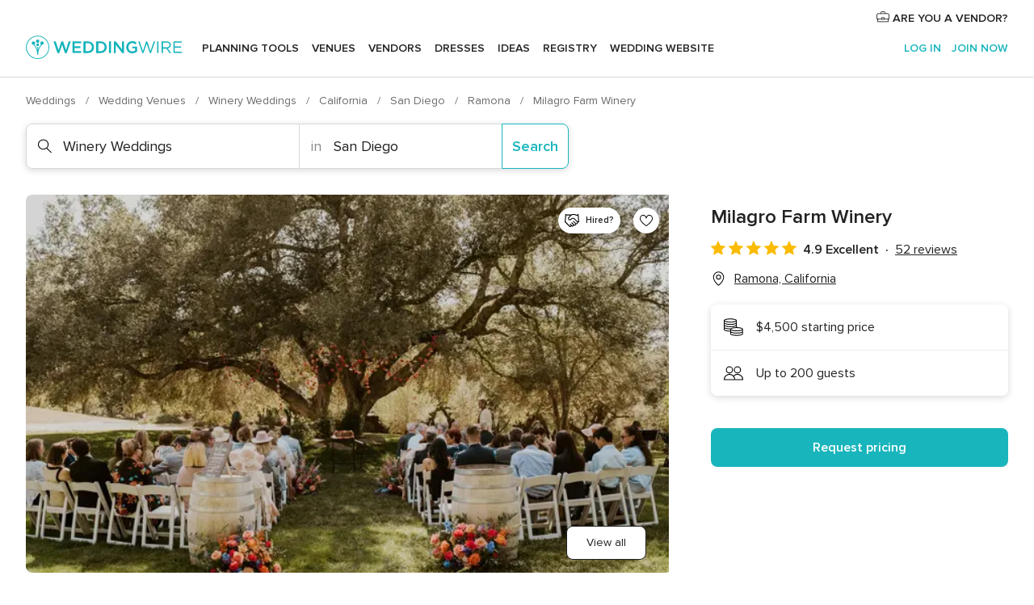

--- FILE ---
content_type: text/html; charset=UTF-8
request_url: https://www.weddingwire.com/biz/milagro-farm-winery-ramona/f01135a1fbae8245.html
body_size: 49011
content:
<!DOCTYPE html>
<html lang="en-US" prefix="og: http://ogp.me/ns#">
<head>
<meta http-equiv="Content-Type" content="text/html; charset=utf-8">
<title>Milagro Farm Winery - Winery Weddings - Ramona, CA - WeddingWire</title>
<meta name="description" content="Contact Milagro Farm Winery in Ramona on WeddingWire. Browse Winery Weddings prices, photos and 52 reviews, with a rating of 5 out of 5">
<meta name="keywords" content="milagro farm winery, milagro farm winery reviews, milagro farm winery prices, milagro farm winery photos, winery weddings, ramona, san diego, ca, 92065">
<meta name="robots" content="all">
<meta name="distribution" content="global">
<meta name="rating" content="general">
<meta name="pbdate" content="13:11:08 03/02/2026">
<link rel="alternate" href="android-app://com.weddingwire.user/weddingwire/m.weddingwire.com/biz/milagro-farm-winery-ramona/f01135a1fbae8245.html">
<meta name="viewport" content="width=device-width, initial-scale=1.0">
<meta name="apple-custom-itunes-app" content="app-id=316565575">
<meta name="apple-itunes-app" content="app-id=316565575, app-argument=https://app.appsflyer.com/id316565575?pid=WP-iOS-US&c=WP-US-LANDINGS&s=us">
<meta name="google-play-app" content="app-id=com.weddingwire.user">
<link rel="shortcut icon" href="https://www.weddingwire.com/mobile/assets/img/favicon/favicon.png">
<meta property="fb:app_id" content="258399401573410" />
<meta property="og:type" content="place" />
<meta property="og:image" content="https://cdn0.weddingwire.com/vendor/828996/3_2/1280/jpg/0061-220522-morgan-tamlin-wedding-sierra-solis-photography_51_699828-167329317415708.jpeg">
<meta property="og:image:secure_url" content="https://cdn0.weddingwire.com/vendor/828996/3_2/1280/jpg/0061-220522-morgan-tamlin-wedding-sierra-solis-photography_51_699828-167329317415708.jpeg">
<meta property="og:url" content="https://www.weddingwire.com/biz/milagro-farm-winery-ramona/f01135a1fbae8245.html" />
<meta name="twitter:card" content="summary_large_image" />
<meta property="og:locale" content="en_US">
<meta property="place:locality" content="Ramona">
<meta property="place:region" content="CA">
<meta property="og:site_name" content="WeddingWire">
<link rel="stylesheet" href="https://www.weddingwire.com/builds/desktop/css/symfnw-US248-1-20260203-013-1_www_m_/WebBundleResponsiveMarketplaceStorefrontWeddingwire.css">
<script>
var internalTrackingService = internalTrackingService || {
triggerSubmit : function() {},
triggerAbandon : function() {},
loaded : false
};
</script>
<script type="text/javascript">
function getCookie (name) {var b = document.cookie.match('(^|;)\\s*' + name + '\\s*=\\s*([^;]+)'); return b ? unescape(b.pop()) : null}
function overrideOneTrustGeo () {
const otgeoCookie = getCookie('otgeo') || '';
const regexp = /^([A-Za-z]+)(?:,([A-Za-z]+))?$/g;
const matches = [...otgeoCookie.matchAll(regexp)][0];
if (matches) {
const countryCode = matches[1];
const stateCode = matches[2];
const geolocationResponse = {
countryCode
};
if (stateCode) {
geolocationResponse.stateCode = stateCode;
}
return {
geolocationResponse
};
}
}
var OneTrust = overrideOneTrustGeo() || undefined;
</script>
<span class="ot-sdk-show-settings" style="display: none"></span>
<script src="https://cdn.cookielaw.org/scripttemplates/otSDKStub.js" data-language="en-US" data-domain-script="94f48421-ccbc-4e81-af65-65ff76170a0f" data-ignore-ga='true' defer></script>
<script>var isCountryCookiesActiveByDefault=true,CONSENT_ANALYTICS_GROUP="C0002",CONSENT_PERSONALIZATION_GROUP="C0003",CONSENT_TARGETED_ADVERTISING_GROUP="C0004",CONSENT_SOCIAL_MEDIA_GROUP="C0005",cookieConsentContent='',hideCookieConsentLayer= '', OptanonAlertBoxClosed='';hideCookieConsentLayer=getCookie('hideCookieConsentLayer');OptanonAlertBoxClosed=getCookie('OptanonAlertBoxClosed');if(hideCookieConsentLayer==="1"||Boolean(OptanonAlertBoxClosed)){cookieConsentContent=queryStringToJSON(getCookie('OptanonConsent')||'');}function getCookie(e){var o=document.cookie.match("(^|;)\\s*"+e+"\\s*=\\s*([^;]+)");return o?unescape(o.pop()):null}function queryStringToJSON(e){var o=e.split("&"),t={};return o.forEach(function(e){e=e.split("="),t[e[0]]=decodeURIComponent(e[1]||"")}),JSON.parse(JSON.stringify(t))}function isCookieGroupAllowed(e){var o=cookieConsentContent.groups;if("string"!=typeof o){if(!isCountryCookiesActiveByDefault && e===CONSENT_ANALYTICS_GROUP && getCookie('hideCookieConsentLayer')==="1"){return true}return isCountryCookiesActiveByDefault;}for(var t=o.split(","),n=0;n<t.length;n++)if(t[n].indexOf(e,0)>=0)return"1"===t[n].split(":")[1];return!1}function userHasAcceptedTheCookies(){var e=document.getElementsByTagName("body")[0],o=document.createEvent("HTMLEvents");cookieConsentContent=queryStringToJSON(getCookie("OptanonConsent")||""),!0===isCookieGroupAllowed(CONSENT_ANALYTICS_GROUP)&&(o.initEvent("analyticsCookiesHasBeenAccepted",!0,!1),e.dispatchEvent(o)),!0===isCookieGroupAllowed(CONSENT_PERSONALIZATION_GROUP)&&(o.initEvent("personalizationCookiesHasBeenAccepted",!0,!1),e.dispatchEvent(o)),!0===isCookieGroupAllowed(CONSENT_TARGETED_ADVERTISING_GROUP)&&(o.initEvent("targetedAdvertisingCookiesHasBeenAccepted",!0,!1),e.dispatchEvent(o)),!0===isCookieGroupAllowed(CONSENT_SOCIAL_MEDIA_GROUP)&&(o.initEvent("socialMediaAdvertisingCookiesHasBeenAccepted",!0,!1),e.dispatchEvent(o))}</script>
<script>
document.getElementsByTagName('body')[0].addEventListener('oneTrustLoaded', function () {
if (OneTrust.GetDomainData()?.ConsentModel?.Name === 'notice only') {
const cookiePolicyLinkSelector = document.querySelectorAll('.ot-sdk-show-settings')
cookiePolicyLinkSelector.forEach((selector) => {
selector.style.display = 'none'
})
}
})
</script>
<script>
function CMP() {
var body = document.getElementsByTagName('body')[0];
var event = document.createEvent('HTMLEvents');
var callbackIAB = (tcData, success) => {
if (success && (tcData.eventStatus === 'tcloaded' || tcData.eventStatus === 'useractioncomplete')) {
window.__tcfapi('removeEventListener', 2, () => {
}, callbackIAB);
if ((typeof window.Optanon !== "undefined" &&
!window.Optanon.GetDomainData().IsIABEnabled) ||
(tcData.gdprApplies &&
typeof window.Optanon !== "undefined" &&
window.Optanon.GetDomainData().IsIABEnabled &&
getCookie('OptanonAlertBoxClosed'))) {
userHasAcceptedTheCookies();
}
if (isCookieGroupAllowed(CONSENT_ANALYTICS_GROUP) !== true) {
event.initEvent('analyticsCookiesHasBeenDenied', true, false);
body.dispatchEvent(event);
}
if (isCookieGroupAllowed(CONSENT_TARGETED_ADVERTISING_GROUP) !== true) {
event.initEvent('targetedAdvertisingCookiesHasBeenDenied', true, false);
body.dispatchEvent(event);
}
if (tcData.gdprApplies && typeof window.Optanon !== "undefined" && window.Optanon.GetDomainData().IsIABEnabled) {
event.initEvent('IABTcDataReady', true, false);
body.dispatchEvent(event);
} else {
event.initEvent('nonIABCountryDataReady', true, false);
body.dispatchEvent(event);
}
}
}
var cnt = 0;
var consentSetInterval = setInterval(function () {
cnt += 1;
if (cnt === 600) {
userHasAcceptedTheCookies();
clearInterval(consentSetInterval);
}
if (typeof window.Optanon !== "undefined" && !window.Optanon.GetDomainData().IsIABEnabled) {
clearInterval(consentSetInterval);
userHasAcceptedTheCookies();
event.initEvent('oneTrustLoaded', true, false);
body.dispatchEvent(event);
event.initEvent('nonIABCountryDataReady', true, false);
body.dispatchEvent(event);
}
if (typeof window.__tcfapi !== "undefined") {
event.initEvent('oneTrustLoaded', true, false);
body.dispatchEvent(event);
clearInterval(consentSetInterval);
window.__tcfapi('addEventListener', 2, callbackIAB);
}
});
}
function OptanonWrapper() {
CMP();
}
</script>
</head><body>
<script>
var gtagScript = function() { var s = document.createElement("script"), el = document.getElementsByTagName("script")[0]; s.defer = true;
s.src = "https://www.googletagmanager.com/gtag/js?id=G-2TY3D94NGM";
el.parentNode.insertBefore(s, el);}
window.dataLayer = window.dataLayer || [];
const analyticsGroupOpt = isCookieGroupAllowed(CONSENT_ANALYTICS_GROUP) === true;
const targetedAdsOpt = isCookieGroupAllowed(CONSENT_TARGETED_ADVERTISING_GROUP) === true;
const personalizationOpt = isCookieGroupAllowed(CONSENT_PERSONALIZATION_GROUP) === true;
document.getElementsByTagName('body')[0].addEventListener('targetedAdvertisingCookiesHasBeenAccepted', function () {
gtagScript();
});
if  (targetedAdsOpt || analyticsGroupOpt) {
gtagScript();
}
function gtag(){dataLayer.push(arguments);}
gtag('js', new Date());
gtag('consent', 'default', {
'analytics_storage': analyticsGroupOpt ? 'granted' : 'denied',
'ad_storage': targetedAdsOpt ? 'granted' : 'denied',
'ad_user_data': targetedAdsOpt ? 'granted' : 'denied',
'ad_user_personalization': targetedAdsOpt ? 'granted' : 'denied',
'functionality_storage': targetedAdsOpt ? 'granted' : 'denied',
'personalization_storage': personalizationOpt ? 'granted' : 'denied',
'security_storage': 'granted'
});
gtag('set', 'ads_data_redaction', !analyticsGroupOpt);
gtag('set', 'allow_ad_personalization_signals', analyticsGroupOpt);
gtag('set', 'allow_google_signals', analyticsGroupOpt);
gtag('set', 'allow_interest_groups', analyticsGroupOpt);
gtag('config', 'G-2TY3D94NGM', { groups: 'analytics', 'send_page_view': false });
gtag('config', 'AW-945252265', { groups: 'adwords' , 'restricted_data_processing': !targetedAdsOpt });
</script>

<div id="app-apps-download-banner" class="branch-banner-placeholder branchBannerPlaceholder"></div>

<a class="layoutSkipMain" href="#layoutMain">Skip to main content</a>
<header class="layoutHeader">
<span class="layoutHeader__hamburger app-header-menu-toggle">
<i class="svgIcon app-svg-async svgIcon__list-menu "   data-name="_common/list-menu" data-svg="https://cdn1.weddingwire.com/assets/svg/optimized/_common/list-menu.svg" data-svg-lazyload="1"></i></span>
<a class="layoutHeader__logoAnchor app-analytics-event-click"
href="https://www.weddingwire.com/">
<img src="https://www.weddingwire.com/assets/img/logos/gen_logoHeader.svg"   alt="Weddings"  width="214" height="32"   >
</a>
<nav class="layoutHeader__nav app-header-nav">
<ul class="layoutNavMenu app-header-list">
<li class="layoutNavMenu__header">
<i class="svgIcon app-svg-async svgIcon__close layoutNavMenu__itemClose app-header-menu-toggle"   data-name="_common/close" data-svg="https://cdn1.weddingwire.com/assets/svg/optimized/_common/close.svg" data-svg-lazyload="1"></i>        </li>
<li class="layoutNavMenu__item app-header-menu-item-openSection layoutNavMenu__item--my_wedding ">
<a href="https://www.weddingwire.com/wedding-planning.html"
class="layoutNavMenu__anchor app-header-menu-itemAnchor app-analytics-track-event-click "
data-tracking-section="header" data-tracking-category="Navigation" data-tracking-category-authed="1"
data-tracking-dt="tools"                >
Planning tools                </a>
<i class="svgIcon app-svg-async svgIcon__angleRightBlood layoutNavMenu__anchorArrow"   data-name="_common/angleRightBlood" data-svg="https://cdn1.weddingwire.com/assets/svg/optimized/_common/angleRightBlood.svg" data-svg-lazyload="1"></i>
<div class="layoutNavMenuTab app-header-menu-itemDropdown">
<div class="layoutNavMenuTab__layout">
<div class="layoutNavMenuTab__header">
<i class="svgIcon app-svg-async svgIcon__angleLeftBlood layoutNavMenuTab__icon app-header-menu-item-closeSection"   data-name="_common/angleLeftBlood" data-svg="https://cdn1.weddingwire.com/assets/svg/optimized/_common/angleLeftBlood.svg" data-svg-lazyload="1"></i>    <a class="layoutNavMenuTab__title" href="https://www.weddingwire.com/wedding-planning.html">
Planning tools    </a>
<i class="svgIcon app-svg-async svgIcon__close layoutNavMenuTab__iconClose app-header-menu-toggle"   data-name="_common/close" data-svg="https://cdn1.weddingwire.com/assets/svg/optimized/_common/close.svg" data-svg-lazyload="1"></i></div>
<div class="layoutNavMenuTabMyWedding">
<div class="layoutNavMenuTabMyWeddingList">
<a class="layoutNavMenuTabMyWedding__title" href="https://www.weddingwire.com/wedding-planning.html">
Organize with ease        </a>
<ul class="layoutNavMenuTabMyWeddingList__content  layoutNavMenuTabMyWeddingList__contentSmall">
<li class="layoutNavMenuTabMyWeddingList__item layoutNavMenuTabMyWeddingList__item--viewAll">
<a href="https://www.weddingwire.com/wedding-planning.html">View all</a>
</li>
<li class="layoutNavMenuTabMyWeddingList__item "
>
<a href="https://www.weddingwire.com/wedding-checklists.html">
<i class="svgIcon app-svg-async svgIcon__checklist layoutNavMenuTabMyWeddingList__itemIcon"   data-name="tools/categories/checklist" data-svg="https://cdn1.weddingwire.com/assets/svg/optimized/tools/categories/checklist.svg" data-svg-lazyload="1"></i>                        Checklist                    </a>
</li>
<li class="layoutNavMenuTabMyWeddingList__item "
>
<a href="https://www.weddingwire.com/wedding-planning/wedding-guests-list.html">
<i class="svgIcon app-svg-async svgIcon__guests layoutNavMenuTabMyWeddingList__itemIcon"   data-name="tools/categories/guests" data-svg="https://cdn1.weddingwire.com/assets/svg/optimized/tools/categories/guests.svg" data-svg-lazyload="1"></i>                        Guests                    </a>
</li>
<li class="layoutNavMenuTabMyWeddingList__item "
>
<a href="https://www.weddingwire.com/wedding-planning/wedding-seating-tables.html">
<i class="svgIcon app-svg-async svgIcon__tables layoutNavMenuTabMyWeddingList__itemIcon"   data-name="tools/categories/tables" data-svg="https://cdn1.weddingwire.com/assets/svg/optimized/tools/categories/tables.svg" data-svg-lazyload="1"></i>                        Seating chart                    </a>
</li>
<li class="layoutNavMenuTabMyWeddingList__item "
>
<a href="https://www.weddingwire.com/wedding-planning/wedding-budget.html">
<i class="svgIcon app-svg-async svgIcon__budget layoutNavMenuTabMyWeddingList__itemIcon"   data-name="tools/categories/budget" data-svg="https://cdn1.weddingwire.com/assets/svg/optimized/tools/categories/budget.svg" data-svg-lazyload="1"></i>                        Budget                    </a>
</li>
<li class="layoutNavMenuTabMyWeddingList__item "
>
<a href="https://www.weddingwire.com/wedding-planning/vendor-manager.html">
<i class="svgIcon app-svg-async svgIcon__vendors layoutNavMenuTabMyWeddingList__itemIcon"   data-name="tools/categories/vendors" data-svg="https://cdn1.weddingwire.com/assets/svg/optimized/tools/categories/vendors.svg" data-svg-lazyload="1"></i>                        Wedding Vendors                    </a>
</li>
<li class="layoutNavMenuTabMyWeddingList__item "
>
<a href="https://www.weddingwire.com/website/index.php?actionReferrer=8">
<i class="svgIcon app-svg-async svgIcon__website layoutNavMenuTabMyWeddingList__itemIcon"   data-name="tools/categories/website" data-svg="https://cdn1.weddingwire.com/assets/svg/optimized/tools/categories/website.svg" data-svg-lazyload="1"></i>                        Wedding website                    </a>
</li>
</ul>
</div>
<div class="layoutNavMenuTabMyWeddingPersonalize">
<a class="layoutNavMenuTabMyWeddingPersonalize__title" href="https://www.weddingwire.com/wedding-planning.html">
Personalize your wedding            </a>
<ul class="layoutNavMenuTabMyWeddingPersonalize__content">
<li class="layoutNavMenuTabMyWeddingPersonalize__item">
<a class="app-analytics-track-event-click"  data-tracking-category='Navigation' data-tracking-section='header' data-tracking-dt='hotelplanner'                                href="https://theknot.partners.engine.com/new-trip?utm_source=the-knot&utm_medium=channel&utm_campaign=2025-q1-the-knot-channel-groups-a018X00000bV3kuQAC&utm_term=wwtopnavigation&referral=MKT%20-%20Partner&rel=sponsored">
Hotel Blocks                        </a>
</li>
<li class="layoutNavMenuTabMyWeddingPersonalize__item">
<a                                 href="https://go.weddingwire.com/wedding-date">
Date Finder                        </a>
</li>
<li class="layoutNavMenuTabMyWeddingPersonalize__item">
<a                                 href="https://www.weddingwire.com/cost">
Cost Guide                        </a>
</li>
<li class="layoutNavMenuTabMyWeddingPersonalize__item">
<a                                 href="https://go.weddingwire.com/color-palette-generator">
Color generator                        </a>
</li>
<li class="layoutNavMenuTabMyWeddingPersonalize__item">
<a                                 href="https://www.weddingwire.com/wedding-hashtag-generator">
Hashtag generator                        </a>
</li>
</ul>
</div>
<div class="layoutNavMenuTabMyWeddingBanners">
<div class="layoutNavMenuBannerBox app-header-menu-banner app-link "
data-href="https://www.weddingwire.com/wedding-apps"
>
<div class="layoutNavMenuBannerBox__content">
<p class="layoutNavMenuBannerBox__title">Get the WeddingWire app</p>
<span class="layoutNavMenuBannerBox__subtitle">Plan your wedding wherever and whenever you want on the WeddingWire app.</span>
</div>
<img data-src="https://www.weddingwire.com/assets/img/logos/square-icon.svg"  class="lazyload layoutNavMenuBannerBox__icon" alt="App icon"  width="60" height="60"  >
</div>
</div>
</div>    </div>
</div>
</li>
<li class="layoutNavMenu__item app-header-menu-item-openSection layoutNavMenu__item--venues ">
<a href="https://www.weddingwire.com/wedding-venues"
class="layoutNavMenu__anchor app-header-menu-itemAnchor app-analytics-track-event-click "
data-tracking-section="header" data-tracking-category="Navigation" data-tracking-category-authed="1"
data-tracking-dt="venues"                >
Venues                </a>
<i class="svgIcon app-svg-async svgIcon__angleRightBlood layoutNavMenu__anchorArrow"   data-name="_common/angleRightBlood" data-svg="https://cdn1.weddingwire.com/assets/svg/optimized/_common/angleRightBlood.svg" data-svg-lazyload="1"></i>
<div class="layoutNavMenuTab app-header-menu-itemDropdown">
<div class="layoutNavMenuTab__layout">
<div class="layoutNavMenuTab__header">
<i class="svgIcon app-svg-async svgIcon__angleLeftBlood layoutNavMenuTab__icon app-header-menu-item-closeSection"   data-name="_common/angleLeftBlood" data-svg="https://cdn1.weddingwire.com/assets/svg/optimized/_common/angleLeftBlood.svg" data-svg-lazyload="1"></i>    <a class="layoutNavMenuTab__title" href="https://www.weddingwire.com/wedding-venues">
Venues    </a>
<i class="svgIcon app-svg-async svgIcon__close layoutNavMenuTab__iconClose app-header-menu-toggle"   data-name="_common/close" data-svg="https://cdn1.weddingwire.com/assets/svg/optimized/_common/close.svg" data-svg-lazyload="1"></i></div>
<div class="layoutNavMenuTabVenues">
<div class="layoutNavMenuTabVenues__categories">
<div class="layoutNavMenuTabVenuesList layoutNavMenuTabVenuesListBig">
<a class="layoutNavMenuTabVenues__title"
href="https://www.weddingwire.com/wedding-venues">
Find your wedding venue            </a>
<ul class="layoutNavMenuTabVenuesList__content layoutNavMenuTabVenuesList__contentBig">
<li class="layoutNavMenuTabVenuesList__item layoutNavMenuTabVenuesList__item--viewAll">
<a href="https://www.weddingwire.com/wedding-venues">View all</a>
</li>
<li class="layoutNavMenuTabVenuesList__item">
<a href="https://www.weddingwire.com/barn-farm-weddings">
Barns & Farms                        </a>
</li>
<li class="layoutNavMenuTabVenuesList__item">
<a href="https://www.weddingwire.com/outdoor-weddings">
Outdoor                        </a>
</li>
<li class="layoutNavMenuTabVenuesList__item">
<a href="https://www.weddingwire.com/garden-weddings">
Gardens                        </a>
</li>
<li class="layoutNavMenuTabVenuesList__item">
<a href="https://www.weddingwire.com/beach-weddings">
Beaches                        </a>
</li>
<li class="layoutNavMenuTabVenuesList__item">
<a href="https://www.weddingwire.com/rooftop-loft-weddings">
Rooftops & Lofts                        </a>
</li>
<li class="layoutNavMenuTabVenuesList__item">
<a href="https://www.weddingwire.com/hotel-weddings">
Hotels                        </a>
</li>
<li class="layoutNavMenuTabVenuesList__item">
<a href="https://www.weddingwire.com/waterfront-weddings">
Waterfronts                        </a>
</li>
<li class="layoutNavMenuTabVenuesList__item">
<a href="https://www.weddingwire.com/winery-brewery-weddings">
Wineries & Breweries                        </a>
</li>
<li class="layoutNavMenuTabVenuesList__item">
<a href="https://www.weddingwire.com/park-weddings">
Parks                        </a>
</li>
<li class="layoutNavMenuTabVenuesList__item">
<a href="https://www.weddingwire.com/country-club-weddings">
Country Clubs                        </a>
</li>
<li class="layoutNavMenuTabVenuesList__item">
<a href="https://www.weddingwire.com/mansion-weddings">
Mansions                        </a>
</li>
<li class="layoutNavMenuTabVenuesList__item">
<a href="https://www.weddingwire.com/historic-venue-weddings">
Historic Venues                        </a>
</li>
<li class="layoutNavMenuTabVenuesList__item">
<a href="https://www.weddingwire.com/boat-weddings">
Boats                        </a>
</li>
<li class="layoutNavMenuTabVenuesList__item">
<a href="https://www.weddingwire.com/restaurant-weddings">
Restaurants                        </a>
</li>
<li class="layoutNavMenuTabVenuesList__item">
<a href="https://www.weddingwire.com/museum-weddings">
Museums                        </a>
</li>
<li class="layoutNavMenuTabVenuesList__item">
<a href="https://www.weddingwire.com/banquet-hall-weddings">
Banquet Halls                        </a>
</li>
<li class="layoutNavMenuTabVenuesList__item">
<a href="https://www.weddingwire.com/church-temple-weddings">
Churches & Temples                        </a>
</li>
<li class="layoutNavMenuTabVenuesList__item layoutNavMenuTabVenuesList__item--highlight">
<a href="https://www.weddingwire.com/promotions/wedding-venues">
Deals                        </a>
</li>
</ul>
</div>
</div>
</div>
</div>
</div>
</li>
<li class="layoutNavMenu__item app-header-menu-item-openSection layoutNavMenu__item--vendors ">
<a href="https://www.weddingwire.com/wedding-vendors"
class="layoutNavMenu__anchor app-header-menu-itemAnchor app-analytics-track-event-click "
data-tracking-section="header" data-tracking-category="Navigation" data-tracking-category-authed="1"
data-tracking-dt="vendors"                >
Vendors                </a>
<i class="svgIcon app-svg-async svgIcon__angleRightBlood layoutNavMenu__anchorArrow"   data-name="_common/angleRightBlood" data-svg="https://cdn1.weddingwire.com/assets/svg/optimized/_common/angleRightBlood.svg" data-svg-lazyload="1"></i>
<div class="layoutNavMenuTab app-header-menu-itemDropdown">
<div class="layoutNavMenuTab__layout">
<div class="layoutNavMenuTab__header">
<i class="svgIcon app-svg-async svgIcon__angleLeftBlood layoutNavMenuTab__icon app-header-menu-item-closeSection"   data-name="_common/angleLeftBlood" data-svg="https://cdn1.weddingwire.com/assets/svg/optimized/_common/angleLeftBlood.svg" data-svg-lazyload="1"></i>    <a class="layoutNavMenuTab__title" href="https://www.weddingwire.com/wedding-vendors">
Vendors    </a>
<i class="svgIcon app-svg-async svgIcon__close layoutNavMenuTab__iconClose app-header-menu-toggle"   data-name="_common/close" data-svg="https://cdn1.weddingwire.com/assets/svg/optimized/_common/close.svg" data-svg-lazyload="1"></i></div>
<div class="layoutNavMenuTabVendors">
<div class="layoutNavMenuTabVendors__content layoutNavMenuTabVendors__contentBig">
<div class="layoutNavMenuTabVendorsList">
<a class="layoutNavMenuTabVendors__title" href="https://www.weddingwire.com/wedding-vendors">
Start hiring your vendors            </a>
<ul class="layoutNavMenuTabVendorsList__content layoutNavMenuTabVendorsList__contentBig">
<li class="layoutNavMenuTabVendorsList__item layoutNavMenuTabVendorsList__item--viewAll">
<a href="https://www.weddingwire.com/wedding-vendors">View all</a>
</li>
<li class="layoutNavMenuTabVendorsList__item">
<i class="svgIcon app-svg-async svgIcon__categPhoto layoutNavMenuTabVendorsList__itemIcon"   data-name="vendors/categories/categPhoto" data-svg="https://cdn1.weddingwire.com/assets/svg/optimized/vendors/categories/categPhoto.svg" data-svg-lazyload="1"></i>                        <a href="https://www.weddingwire.com/wedding-photographers">
Photography                        </a>
</li>
<li class="layoutNavMenuTabVendorsList__item">
<i class="svgIcon app-svg-async svgIcon__categDj layoutNavMenuTabVendorsList__itemIcon"   data-name="vendors/categories/categDj" data-svg="https://cdn1.weddingwire.com/assets/svg/optimized/vendors/categories/categDj.svg" data-svg-lazyload="1"></i>                        <a href="https://www.weddingwire.com/wedding-djs">
DJs                        </a>
</li>
<li class="layoutNavMenuTabVendorsList__item">
<i class="svgIcon app-svg-async svgIcon__categBeauty layoutNavMenuTabVendorsList__itemIcon"   data-name="vendors/categories/categBeauty" data-svg="https://cdn1.weddingwire.com/assets/svg/optimized/vendors/categories/categBeauty.svg" data-svg-lazyload="1"></i>                        <a href="https://www.weddingwire.com/wedding-beauty-health">
Hair & Makeup                        </a>
</li>
<li class="layoutNavMenuTabVendorsList__item">
<i class="svgIcon app-svg-async svgIcon__categPlanner layoutNavMenuTabVendorsList__itemIcon"   data-name="vendors/categories/categPlanner" data-svg="https://cdn1.weddingwire.com/assets/svg/optimized/vendors/categories/categPlanner.svg" data-svg-lazyload="1"></i>                        <a href="https://www.weddingwire.com/wedding-planners">
Wedding Planning                        </a>
</li>
<li class="layoutNavMenuTabVendorsList__item">
<i class="svgIcon app-svg-async svgIcon__categCatering layoutNavMenuTabVendorsList__itemIcon"   data-name="vendors/categories/categCatering" data-svg="https://cdn1.weddingwire.com/assets/svg/optimized/vendors/categories/categCatering.svg" data-svg-lazyload="1"></i>                        <a href="https://www.weddingwire.com/wedding-caterers">
Catering                        </a>
</li>
<li class="layoutNavMenuTabVendorsList__item">
<i class="svgIcon app-svg-async svgIcon__categFlower layoutNavMenuTabVendorsList__itemIcon"   data-name="vendors/categories/categFlower" data-svg="https://cdn1.weddingwire.com/assets/svg/optimized/vendors/categories/categFlower.svg" data-svg-lazyload="1"></i>                        <a href="https://www.weddingwire.com/wedding-florists">
Flowers                        </a>
</li>
<li class="layoutNavMenuTabVendorsList__item">
<i class="svgIcon app-svg-async svgIcon__categVideo layoutNavMenuTabVendorsList__itemIcon"   data-name="vendors/categories/categVideo" data-svg="https://cdn1.weddingwire.com/assets/svg/optimized/vendors/categories/categVideo.svg" data-svg-lazyload="1"></i>                        <a href="https://www.weddingwire.com/wedding-videographers">
Videography                        </a>
</li>
<li class="layoutNavMenuTabVendorsList__item">
<i class="svgIcon app-svg-async svgIcon__categOfficiant layoutNavMenuTabVendorsList__itemIcon"   data-name="vendors/categories/categOfficiant" data-svg="https://cdn1.weddingwire.com/assets/svg/optimized/vendors/categories/categOfficiant.svg" data-svg-lazyload="1"></i>                        <a href="https://www.weddingwire.com/wedding-officiants">
Officiants                        </a>
</li>
</ul>
</div>
<div class="layoutNavMenuTabVendorsListOthers">
<p class="layoutNavMenuTabVendorsListOthers__subtitle">Complete your wedding team</p>
<ul class="layoutNavMenuTabVendorsListOthers__container">
<li class="layoutNavMenuTabVendorsListOthers__item">
<a href="https://www.weddingwire.com/wedding-event-rentals">
Event Rentals                        </a>
</li>
<li class="layoutNavMenuTabVendorsListOthers__item">
<a href="https://www.weddingwire.com/photo-booths">
Photo Booths                        </a>
</li>
<li class="layoutNavMenuTabVendorsListOthers__item">
<a href="https://www.weddingwire.com/wedding-bands">
Bands                        </a>
</li>
<li class="layoutNavMenuTabVendorsListOthers__item">
<a href="https://www.weddingwire.com/wedding-dresses">
Dress & Attire                        </a>
</li>
<li class="layoutNavMenuTabVendorsListOthers__item">
<a href="https://www.weddingwire.com/wedding-cakes">
Cakes                        </a>
</li>
<li class="layoutNavMenuTabVendorsListOthers__item">
<a href="https://www.weddingwire.com/wedding-limos">
Transportation                        </a>
</li>
<li class="layoutNavMenuTabVendorsListOthers__item">
<a href="https://www.weddingwire.com/wedding-ceremony-music">
Ceremony Music                        </a>
</li>
<li class="layoutNavMenuTabVendorsListOthers__item">
<a href="https://www.weddingwire.com/lighting-decor">
Lighting & Decor                        </a>
</li>
<li class="layoutNavMenuTabVendorsListOthers__item">
<a href="https://www.weddingwire.com/wedding-invitations">
Invitations                        </a>
</li>
<li class="layoutNavMenuTabVendorsListOthers__item">
<a href="https://www.weddingwire.com/travel-agents">
Travel Agents                        </a>
</li>
<li class="layoutNavMenuTabVendorsListOthers__item">
<a href="https://www.weddingwire.com/wedding-jewelers">
Jewelry                        </a>
</li>
<li class="layoutNavMenuTabVendorsListOthers__item">
<a href="https://www.weddingwire.com/wedding-favors">
Favors & Gifts                        </a>
</li>
<li class="layoutNavMenuTabVendorsListOthers__deals">
<a href="https://www.weddingwire.com/promotions/wedding-vendors">
Deals                        </a>
</li>
</ul>
</div>
</div>
<div class="layoutNavMenuTabVendorsBanners visible">
<div class="layoutNavMenuBannerBox app-header-menu-banner app-link app-analytics-track-event-click"
data-href="https://www.weddingwire.com/destination-wedding"
data-tracking-section=header_vendors                      data-tracking-category=Navigation                      data-tracking-dt=destination_weddings         >
<div class="layoutNavMenuBannerBox__content">
<p class="layoutNavMenuBannerBox__title">Destination Weddings</p>
<span class="layoutNavMenuBannerBox__subtitle">Easily plan your international wedding.</span>
</div>
<img class="svgIcon svgIcon__plane_destination layoutNavMenuBannerBox__icon lazyload" data-src="https://cdn1.weddingwire.com/assets/svg/original/illustration/plane_destination.svg"  alt="illustration plane destination" width="56" height="56" >    </div>
<div class="layoutNavMenuBannerBox app-header-menu-banner app-link "
data-href="https://www.weddingwire.com/couples-choice-awards"
>
<div class="layoutNavMenuBannerBox__content">
<p class="layoutNavMenuBannerBox__title">2026 Couples' Choice Awards</p>
<span class="layoutNavMenuBannerBox__subtitle">Check out this year’s best local pros, rated by couples like you.</span>
</div>
<img class="svgIcon svgIcon__cca_stars layoutNavMenuBannerBox__icon lazyload" data-src="https://cdn1.weddingwire.com/assets/svg/original/illustration/cca_stars.svg"  alt="illustration cca stars" width="56" height="56" >    </div>
</div>
</div>    </div>
</div>
</li>
<li class="layoutNavMenu__item app-header-menu-item-openSection layoutNavMenu__item--community ">
<a href="https://www.weddingwire.com/wedding-forums"
class="layoutNavMenu__anchor app-header-menu-itemAnchor app-analytics-track-event-click "
data-tracking-section="header" data-tracking-category="Navigation" data-tracking-category-authed="1"
data-tracking-dt="community"                >
Forums                </a>
<i class="svgIcon app-svg-async svgIcon__angleRightBlood layoutNavMenu__anchorArrow"   data-name="_common/angleRightBlood" data-svg="https://cdn1.weddingwire.com/assets/svg/optimized/_common/angleRightBlood.svg" data-svg-lazyload="1"></i>
<div class="layoutNavMenuTab app-header-menu-itemDropdown">
<div class="layoutNavMenuTab__layout">
<div class="layoutNavMenuTab__header">
<i class="svgIcon app-svg-async svgIcon__angleLeftBlood layoutNavMenuTab__icon app-header-menu-item-closeSection"   data-name="_common/angleLeftBlood" data-svg="https://cdn1.weddingwire.com/assets/svg/optimized/_common/angleLeftBlood.svg" data-svg-lazyload="1"></i>    <a class="layoutNavMenuTab__title" href="https://www.weddingwire.com/wedding-forums">
Forums    </a>
<i class="svgIcon app-svg-async svgIcon__close layoutNavMenuTab__iconClose app-header-menu-toggle"   data-name="_common/close" data-svg="https://cdn1.weddingwire.com/assets/svg/optimized/_common/close.svg" data-svg-lazyload="1"></i></div>
<div class="layoutNavMenuTabCommunity">
<div class="layoutNavMenuTabCommunityList">
<a class="layoutNavMenuTabCommunity__title" href="https://www.weddingwire.com/wedding-forums">
Forums        </a>
<ul class="layoutNavMenuTabCommunityList__content layoutNavMenuTabCommunityList__contentSmall">
<li class="layoutNavMenuTabCommunityList__item layoutNavMenuTabCommunityList__item--viewAll">
<a href="https://www.weddingwire.com/wedding-forums">View all</a>
</li>
<li class="layoutNavMenuTabCommunityList__item">
<a href="https://www.weddingwire.com/wedding-forums/planning">
Planning                    </a>
</li>
<li class="layoutNavMenuTabCommunityList__item">
<a href="https://www.weddingwire.com/wedding-forums/beauty-and-attire">
Wedding Attire                    </a>
</li>
<li class="layoutNavMenuTabCommunityList__item">
<a href="https://www.weddingwire.com/wedding-forums/honeymoon">
Honeymoon                    </a>
</li>
<li class="layoutNavMenuTabCommunityList__item">
<a href="https://www.weddingwire.com/wedding-forums/community">
Community Conversations                    </a>
</li>
<li class="layoutNavMenuTabCommunityList__item">
<a href="https://www.weddingwire.com/wedding-forums/wedding-reception">
Reception                    </a>
</li>
<li class="layoutNavMenuTabCommunityList__item">
<a href="https://www.weddingwire.com/wedding-forums/wedding-ceremony">
Ceremony                    </a>
</li>
<li class="layoutNavMenuTabCommunityList__item">
<a href="https://www.weddingwire.com/wedding-forums/newlyweds-and-parenting">
Married Life                    </a>
</li>
<li class="layoutNavMenuTabCommunityList__item">
<a href="https://www.weddingwire.com/wedding-forums/family-and-relationships">
Family and Relationships                    </a>
</li>
<li class="layoutNavMenuTabCommunityList__item">
<a href="https://www.weddingwire.com/wedding-forums/etiquette-and-advice">
Etiquette and Advice                    </a>
</li>
<li class="layoutNavMenuTabCommunityList__item">
<a href="https://www.weddingwire.com/wedding-forums/parties-and-events">
Parties and Events                    </a>
</li>
<li class="layoutNavMenuTabCommunityList__item">
<a href="https://www.weddingwire.com/wedding-forums/style-and-decor">
Style and Décor                    </a>
</li>
<li class="layoutNavMenuTabCommunityList__item">
<a href="https://www.weddingwire.com/wedding-forums/weight-loss-and-health">
Fitness and Health                    </a>
</li>
<li class="layoutNavMenuTabCommunityList__item">
<a href="https://www.weddingwire.com/wedding-forums/hair-and-makeup">
Hair and Makeup                    </a>
</li>
<li class="layoutNavMenuTabCommunityList__item">
<a href="https://www.weddingwire.com/wedding-forums/registry">
Registry                    </a>
</li>
<li class="layoutNavMenuTabCommunityList__item">
<a href="https://www.weddingwire.com/wedding-forums/local-groups">
Local Groups                    </a>
</li>
</ul>
</div>
<div class="layoutNavMenuTabCommunityLast">
<p class="layoutNavMenuTabCommunityLast__subtitle app-header-menu-community app-link"
role="link"
tabindex="0" data-href="https://www.weddingwire.com/wedding-forums">Stay up to date</p>
<ul class="layoutNavMenuTabCommunityLast__list">
<li>
<a href="https://www.weddingwire.com/wedding-forums">
Discussions                    </a>
</li>
<li>
<a href="https://www.weddingwire.com/wedding-forums/photos">
Photos                    </a>
</li>
<li>
<a href="https://www.weddingwire.com/wedding-forums/videos">
Videos                    </a>
</li>
<li>
<a href="https://www.weddingwire.com/wedding-forums/users">
Users                    </a>
</li>
<li>
<a href="https://www.weddingwire.com/wedding-forums/weddingwire-support">Account support</a>
</li>
</ul>
</div>
</div>    </div>
</div>
</li>
<li class="layoutNavMenu__item app-header-menu-item-openSection layoutNavMenu__item--dresses ">
<a href="https://www.weddingwire.com/wedding-photos/dresses"
class="layoutNavMenu__anchor app-header-menu-itemAnchor app-analytics-track-event-click "
data-tracking-section="header" data-tracking-category="Navigation" data-tracking-category-authed="1"
data-tracking-dt="dresses"                >
Dresses                </a>
<i class="svgIcon app-svg-async svgIcon__angleRightBlood layoutNavMenu__anchorArrow"   data-name="_common/angleRightBlood" data-svg="https://cdn1.weddingwire.com/assets/svg/optimized/_common/angleRightBlood.svg" data-svg-lazyload="1"></i>
<div class="layoutNavMenuTab app-header-menu-itemDropdown">
<div class="layoutNavMenuTab__layout">
<div class="layoutNavMenuTab__header">
<i class="svgIcon app-svg-async svgIcon__angleLeftBlood layoutNavMenuTab__icon app-header-menu-item-closeSection"   data-name="_common/angleLeftBlood" data-svg="https://cdn1.weddingwire.com/assets/svg/optimized/_common/angleLeftBlood.svg" data-svg-lazyload="1"></i>    <a class="layoutNavMenuTab__title" href="https://www.weddingwire.com/wedding-photos/dresses">
Dresses    </a>
<i class="svgIcon app-svg-async svgIcon__close layoutNavMenuTab__iconClose app-header-menu-toggle"   data-name="_common/close" data-svg="https://cdn1.weddingwire.com/assets/svg/optimized/_common/close.svg" data-svg-lazyload="1"></i></div>
<div class="layoutNavMenuTabDresses">
<div class="layoutNavMenuTabDressesList">
<a class="layoutNavMenuTabDresses__title" href="https://www.weddingwire.com/wedding-photos/dresses">
The latest in bridal fashion        </a>
<ul class="layoutNavMenuTabDressesList__content">
<li class="layoutNavMenuTabDressesList__item layoutNavMenuTabDressesList__item--viewAll">
<a href="https://www.weddingwire.com/wedding-photos/dresses">View all</a>
</li>
<li class="layoutNavMenuTabDressesList__item">
<a href="https://www.weddingwire.com/wedding-photos/dresses" class="layoutNavMenuTabDressesList__Link">
<i class="svgIcon app-svg-async svgIcon__bride-dress layoutNavMenuTabDressesList__itemIcon"   data-name="dresses/categories/bride-dress" data-svg="https://cdn1.weddingwire.com/assets/svg/optimized/dresses/categories/bride-dress.svg" data-svg-lazyload="1"></i>                        Bride                    </a>
</li>
</ul>
</div>
<div class="layoutNavMenuTabDressesFeatured">
<p class="layoutNavMenuTabDresses__subtitle">Featured designers</p>
<div class="layoutNavMenuTabDressesFeatured__content">
<a href="https://www.weddingwire.com/wedding-photos/dresses/essense-of-australia">
<figure class="layoutNavMenuTabDressesFeaturedItem">
<img data-src="https://cdn0.weddingwire.com/cat/wedding-photos/dresses/essense-of-australia/d4485--mfvr10083528.jpg"  class="lazyload layoutNavMenuTabDressesFeaturedItem__image" alt="Essense of Australia"  width="290" height="406"  >
<figcaption class="layoutNavMenuTabDressesFeaturedItem__name">Essense of Australia</figcaption>
</figure>
</a>
<a href="https://www.weddingwire.com/wedding-photos/dresses/martina-liana">
<figure class="layoutNavMenuTabDressesFeaturedItem">
<img data-src="https://cdn0.weddingwire.com/cat/wedding-photos/dresses/martina-liana/ml1998--mfvr10084550.jpg"  class="lazyload layoutNavMenuTabDressesFeaturedItem__image" alt="Martina Liana"  width="290" height="406"  >
<figcaption class="layoutNavMenuTabDressesFeaturedItem__name">Martina Liana</figcaption>
</figure>
</a>
<a href="https://www.weddingwire.com/wedding-photos/dresses/all-who-wander">
<figure class="layoutNavMenuTabDressesFeaturedItem">
<img data-src="https://cdn0.weddingwire.com/cat/wedding-photos/dresses/all-who-wander/veda--mfvr10082418.jpg"  class="lazyload layoutNavMenuTabDressesFeaturedItem__image" alt="All Who Wander"  width="290" height="406"  >
<figcaption class="layoutNavMenuTabDressesFeaturedItem__name">All Who Wander</figcaption>
</figure>
</a>
<a href="https://www.weddingwire.com/wedding-photos/dresses/stella-york-dress">
<figure class="layoutNavMenuTabDressesFeaturedItem">
<img data-src="https://cdn0.weddingwire.com/cat/wedding-photos/dresses/stella-york/sy8189--mfvr10084686.jpg"  class="lazyload layoutNavMenuTabDressesFeaturedItem__image" alt="Stella York"  width="290" height="406"  >
<figcaption class="layoutNavMenuTabDressesFeaturedItem__name">Stella York</figcaption>
</figure>
</a>
<a href="https://www.weddingwire.com/wedding-photos/dresses/beloved">
<figure class="layoutNavMenuTabDressesFeaturedItem">
<img data-src="https://cdn0.weddingwire.com/cat/wedding-photos/dresses/beloved-by-casablanca-bridal/bl507--mfvr10083610.jpg"  class="lazyload layoutNavMenuTabDressesFeaturedItem__image" alt="Beloved by Casablanca Bridal"  width="290" height="406"  >
<figcaption class="layoutNavMenuTabDressesFeaturedItem__name">Beloved by Casablanca Bridal</figcaption>
</figure>
</a>
</div>
</div>
</div>
</div>
</div>
</li>
<li class="layoutNavMenu__item app-header-menu-item-openSection layoutNavMenu__item--articles ">
<a href="https://www.weddingwire.com/wedding-ideas"
class="layoutNavMenu__anchor app-header-menu-itemAnchor app-analytics-track-event-click "
data-tracking-section="header" data-tracking-category="Navigation" data-tracking-category-authed="1"
data-tracking-dt="ideas"                >
Ideas                </a>
<i class="svgIcon app-svg-async svgIcon__angleRightBlood layoutNavMenu__anchorArrow"   data-name="_common/angleRightBlood" data-svg="https://cdn1.weddingwire.com/assets/svg/optimized/_common/angleRightBlood.svg" data-svg-lazyload="1"></i>
<div class="layoutNavMenuTab app-header-menu-itemDropdown">
<div class="layoutNavMenuTab__layout">
<div class="layoutNavMenuTab__header">
<i class="svgIcon app-svg-async svgIcon__angleLeftBlood layoutNavMenuTab__icon app-header-menu-item-closeSection"   data-name="_common/angleLeftBlood" data-svg="https://cdn1.weddingwire.com/assets/svg/optimized/_common/angleLeftBlood.svg" data-svg-lazyload="1"></i>    <a class="layoutNavMenuTab__title" href="https://www.weddingwire.com/wedding-ideas">
Ideas    </a>
<i class="svgIcon app-svg-async svgIcon__close layoutNavMenuTab__iconClose app-header-menu-toggle"   data-name="_common/close" data-svg="https://cdn1.weddingwire.com/assets/svg/optimized/_common/close.svg" data-svg-lazyload="1"></i></div>
<div class="layoutNavMenuTabArticles">
<div class="layoutNavMenuTabArticlesList">
<a class="layoutNavMenuTabArticles__title" href="https://www.weddingwire.com/wedding-ideas">
Get wedding inspiration        </a>
<ul class="layoutNavMenuTabArticlesList__content">
<li class="layoutNavMenuTabArticlesList__item layoutNavMenuTabArticlesList__item--viewAll">
<a href="https://www.weddingwire.com/wedding-ideas">View all</a>
</li>
<li class="layoutNavMenuTabArticlesList__item">
<a href="https://www.weddingwire.com/wedding-ideas/planning-basics--t1">
Planning Basics                    </a>
</li>
<li class="layoutNavMenuTabArticlesList__item">
<a href="https://www.weddingwire.com/wedding-ideas/ceremony--t2">
Wedding Ceremony                    </a>
</li>
<li class="layoutNavMenuTabArticlesList__item">
<a href="https://www.weddingwire.com/wedding-ideas/reception--t3">
Wedding Reception                    </a>
</li>
<li class="layoutNavMenuTabArticlesList__item">
<a href="https://www.weddingwire.com/wedding-ideas/services--t4">
Wedding Services                    </a>
</li>
<li class="layoutNavMenuTabArticlesList__item">
<a href="https://www.weddingwire.com/wedding-ideas/fashion--t6">
Wedding Fashion                    </a>
</li>
<li class="layoutNavMenuTabArticlesList__item">
<a href="https://www.weddingwire.com/wedding-ideas/health-beauty--t5">
Hair & Makeup                    </a>
</li>
<li class="layoutNavMenuTabArticlesList__item">
<a href="https://www.weddingwire.com/wedding-ideas/destination-weddings--t8">
Destination Weddings                    </a>
</li>
<li class="layoutNavMenuTabArticlesList__item">
<a href="https://www.weddingwire.com/wedding-ideas/married-life--t11">
Married Life                    </a>
</li>
<li class="layoutNavMenuTabArticlesList__item">
<a href="https://www.weddingwire.com/wedding-ideas/events-parties--t10">
Events & Parties                    </a>
</li>
<li class="layoutNavMenuTabArticlesList__item">
<a href="https://www.weddingwire.com/wedding-ideas/family-friends--t9">
Family & Friends                    </a>
</li>
</ul>
</div>
<div class="layoutNavMenuTabArticlesBanners">
<div class="layoutNavMenuTabArticlesBannersItem app-header-menu-banner app-link"
data-href="https://www.weddingwire.com/wedding-photos/real-weddings">
<figure class="layoutNavMenuTabArticlesBannersItem__figure">
<img data-src="https://www.weddingwire.com/assets/img/components/header/tabs/realweddings_banner.jpg" data-srcset="https://www.weddingwire.com/assets/img/components/header/tabs/realweddings_banner@2x.jpg 2x" class="lazyload layoutNavMenuTabArticlesBannersItem__image" alt="Real Weddings"  width="304" height="90"  >
<figcaption class="layoutNavMenuTabArticlesBannersItem__content">
<a href="https://www.weddingwire.com/wedding-photos/real-weddings"
title="Real Weddings"
class="layoutNavMenuTabArticlesBannersItem__title">Real Weddings</a>
<p class="layoutNavMenuTabArticlesBannersItem__description">
Find wedding inspiration that fits your style with photos from real couples            </p>
</figcaption>
</figure>
</div>
<div class="layoutNavMenuTabArticlesBannersItem app-header-menu-banner app-link"
data-href="https://www.weddingwire.com/honeymoons">
<figure class="layoutNavMenuTabArticlesBannersItem__figure">
<img data-src="https://www.weddingwire.com/assets/img/components/header/tabs/honeymoons_banner.jpg" data-srcset="https://www.weddingwire.com/assets/img/components/header/tabs/honeymoons_banner@2x.jpg 2x" class="lazyload layoutNavMenuTabArticlesBannersItem__image" alt="Honeymoons"  width="304" height="90"  >
<figcaption class="layoutNavMenuTabArticlesBannersItem__content">
<a href="https://www.weddingwire.com/honeymoons"
title="Honeymoons"
class="layoutNavMenuTabArticlesBannersItem__title">Honeymoons</a>
<p class="layoutNavMenuTabArticlesBannersItem__description">
Sit back and relax with travel info + exclusive deals for the hottest honeymoon destinations            </p>
</figcaption>
</figure>
</div>
</div>
</div>    </div>
</div>
</li>
<li class="layoutNavMenu__item app-header-menu-item-openSection layoutNavMenu__item--registry ">
<a href="https://www.weddingwire.com/wedding-registry"
class="layoutNavMenu__anchor app-header-menu-itemAnchor app-analytics-track-event-click "
data-tracking-section="header" data-tracking-category="Navigation" data-tracking-category-authed="1"
data-tracking-dt="registry"                >
Registry                </a>
<i class="svgIcon app-svg-async svgIcon__angleRightBlood layoutNavMenu__anchorArrow"   data-name="_common/angleRightBlood" data-svg="https://cdn1.weddingwire.com/assets/svg/optimized/_common/angleRightBlood.svg" data-svg-lazyload="1"></i>
<div class="layoutNavMenuTab app-header-menu-itemDropdown">
<div class="layoutNavMenuTab__layout">
<div class="layoutNavMenuTab__header">
<i class="svgIcon app-svg-async svgIcon__angleLeftBlood layoutNavMenuTab__icon app-header-menu-item-closeSection"   data-name="_common/angleLeftBlood" data-svg="https://cdn1.weddingwire.com/assets/svg/optimized/_common/angleLeftBlood.svg" data-svg-lazyload="1"></i>    <a class="layoutNavMenuTab__title" href="https://www.weddingwire.com/wedding-registry">Registry</a>
<i class="svgIcon app-svg-async svgIcon__close layoutNavMenuTab__iconClose app-header-menu-toggle"   data-name="_common/close" data-svg="https://cdn1.weddingwire.com/assets/svg/optimized/_common/close.svg" data-svg-lazyload="1"></i></div>
<div class="layoutNavMenuTabRegistry">
<div class="layoutNavMenuTabRegistryList">
<span class="layoutNavMenuTabRegistry__title">
Create your all-in-one registry        </span>
<ul class="layoutNavMenuTabRegistryList__content">
<li class="layoutNavMenuTabRegistryList__item">
<a href="https://www.weddingwire.com/wedding-registry">
Start Your Registry                    </a>
</li>
<li class="layoutNavMenuTabRegistryList__item">
<a href="https://www.weddingwire.com/wedding-registry/retail-registries">
Registry Retailers                    </a>
</li>
<li class="layoutNavMenuTabRegistryList__item">
<a href="https://www.weddingwire.com/wedding-ideas/registry--t17">
Registry Ideas                    </a>
</li>
</ul>
<a class="layoutNavMenuTabRegistryList__link" href="https://www.weddingwire.us">Find a couple's WeddingWire Registry</a>
</div>
<div class="layoutNavMenuTabRegistryVendors">
<span class="layoutNavMenuTabRegistryVendors__title">
Featured registry brands        </span>
<ul class="layoutNavMenuTabRegistryVendors__list">
<li class="layoutNavMenuTabRegistryVendors__item">
<a href="https://www.weddingwire.com/wedding-registry/retail-registries">
<img data-src="https://cdn1.weddingwire.com/assets/img/en_US/dropdown/registry-amazon.png"  class="lazyload " alt="Amazon"  width="240" height="120"  >
<span class="layoutNavMenuTabRegistryVendors__text">
Amazon                        </span>
</a>
</li>
<li class="layoutNavMenuTabRegistryVendors__item">
<a href="https://www.weddingwire.com/wedding-registry/retail-registries">
<img data-src="https://cdn1.weddingwire.com/assets/img/en_US/dropdown/registry-crate-barrel.png"  class="lazyload " alt="Crate &amp; Barrel"  width="240" height="120"  >
<span class="layoutNavMenuTabRegistryVendors__text">
Crate & Barrel                        </span>
</a>
</li>
<li class="layoutNavMenuTabRegistryVendors__item">
<a href="https://www.weddingwire.com/wedding-registry/retail-registries">
<img data-src="https://cdn1.weddingwire.com/assets/img/en_US/dropdown/registry-target.png"  class="lazyload " alt="Target"  width="240" height="120"  >
<span class="layoutNavMenuTabRegistryVendors__text">
Target                        </span>
</a>
</li>
<li class="layoutNavMenuTabRegistryVendors__item">
<a href="https://www.weddingwire.com/wedding-registry/retail-registries">
<img data-src="https://cdn1.weddingwire.com/assets/img/en_US/dropdown/registry-travelers-joy.png"  class="lazyload " alt="Traveler&apos;s Joy"  width="240" height="120"  >
<span class="layoutNavMenuTabRegistryVendors__text">
Traveler's Joy                        </span>
</a>
</li>
</ul>
<a class="layoutNavMenuTabRegistryVendors__link" href="https://www.weddingwire.com/wedding-registry/retail-registries">See all registry brands</a>
</div>
</div>
</div>
</div>
</li>
<li class="layoutNavMenu__item app-header-menu-item-openSection layoutNavMenu__item--websites ">
<a href="https://www.weddingwire.com/wedding-websites.html"
class="layoutNavMenu__anchor app-header-menu-itemAnchor app-analytics-track-event-click "
data-tracking-section="header" data-tracking-category="Navigation" data-tracking-category-authed="1"
data-tracking-dt="wedding_websites"                >
<span>Wedding&nbsp;</span>Website                </a>
<i class="svgIcon app-svg-async svgIcon__angleRightBlood layoutNavMenu__anchorArrow"   data-name="_common/angleRightBlood" data-svg="https://cdn1.weddingwire.com/assets/svg/optimized/_common/angleRightBlood.svg" data-svg-lazyload="1"></i>
<div class="layoutNavMenuTab app-header-menu-itemDropdown">
<div class="layoutNavMenuTab__layout">
<div class="layoutNavMenuTab__header">
<i class="svgIcon app-svg-async svgIcon__angleLeftBlood layoutNavMenuTab__icon app-header-menu-item-closeSection"   data-name="_common/angleLeftBlood" data-svg="https://cdn1.weddingwire.com/assets/svg/optimized/_common/angleLeftBlood.svg" data-svg-lazyload="1"></i>    <a class="layoutNavMenuTab__title" href="https://www.weddingwire.com/wedding-websites.html">
Your wedding website    </a>
<i class="svgIcon app-svg-async svgIcon__close layoutNavMenuTab__iconClose app-header-menu-toggle"   data-name="_common/close" data-svg="https://cdn1.weddingwire.com/assets/svg/optimized/_common/close.svg" data-svg-lazyload="1"></i></div>
<div class="layoutNavMenuTabWebsites">
<div class="layoutNavMenuTabWebsitesList">
<a class="layoutNavMenuTabWebsites__title app-ua-track-event"
data-track-c='Navigation' data-track-a='a-click' data-track-l='d-desktop+s-header_wws+o-vendors_item_reviews+dt-wizard' data-track-v='0' data-track-ni='0'                href="https://www.weddingwire.com/tools/website-wizard?actionReferrer=11">
Set up your website in minutes            </a>
<ul class="layoutNavMenuTabWebsitesList__content">
<li class="layoutNavMenuTabWebsitesList__item">
<a class="layoutNavMenuTabWebsitesList__Link" href="https://www.weddingwire.com/tools/website-wizard?actionReferrer=3">
Create your wedding website                    </a>
</li>
<li class="layoutNavMenuTabWebsitesList__item">
<a class="layoutNavMenuTabWebsitesList__Link" href="https://www.weddingwire.us/">
Find a couple's WeddingWire website                    </a>
</li>
</ul>
</div>
<div class="layoutNavMenuTabWebsiteFeatured">
<a class="layoutNavMenuTabWebsiteFeatured__subtitle app-ua-track-event"
data-track-c='Navigation' data-track-a='a-click' data-track-l='d-desktop+s-header_wws+o-vendors_item_reviews+dt-wizard' data-track-v='0' data-track-ni='0'                href="https://www.weddingwire.com/tools/website-wizard?actionReferrer=12">
Choose your design            </a>
<div class="layoutNavMenuTabWebsiteFeatured__wrapperCards">
<a class="layoutNavMenuTabWebsiteFeatured__anchorCard app-ua-track-event"
data-track-c='Navigation' data-track-a='a-click' data-track-l='d-desktop+s-header_wws+o-vendors_item_reviews+dt-website_choose_design_1' data-track-v='0' data-track-ni='0'                    href="https://www.weddingwire.com/tools/website-wizard?templateId=237&layoutId=1&actionReferrer=5">
<div class=" layoutNavMenuTabWebsiteFeatured__card layoutNavMenuTabWebsiteFeatured__card--smallCard "
data-id="237"
data-page=""
data-option="setTemplate"
data-id-layout="1"
data-custom-layout=""
data-css-class="all_designs/rustic_buffalo/default.min.css"
data-family="decoration"
data-premium="0">
<img data-src="https://cdn1.weddingwire.com/assets/img/wedsites/thumb_mobile/en/rustic_buffalo_sm@2x.jpg" data-srcset="https://cdn1.weddingwire.com/assets/img/wedsites/thumb_mobile/en/rustic_buffalo_sm@2x.jpg 1x, https://cdn1.weddingwire.com/assets/img/wedsites/thumb_mobile/en/rustic_buffalo_sm@2x.jpg 2x" class="lazyload layoutNavMenuTabWebsiteFeatured__thumb layoutNavMenuTabWebsiteFeatured__thumbMobile" alt=""  width="150" height="325"  >
<img data-src="https://cdn1.weddingwire.com/assets/img/wedsites/thumb/en/rustic_buffalo_md.jpg" data-srcset="https://cdn1.weddingwire.com/assets/img/wedsites/thumb/en/rustic_buffalo_md.jpg 1x, https://cdn1.weddingwire.com/assets/img/wedsites/thumb/en/rustic_buffalo_md@2x.jpg 2x" class="lazyload layoutNavMenuTabWebsiteFeatured__thumb layoutNavMenuTabWebsiteFeatured__thumb--smallImageVertical" alt=""  width="560" height="704"  >
</div>
<div class="layoutNavMenuTabWebsiteFeatured__title">
Rustic Buffalo    </div>
</a>
<a class="layoutNavMenuTabWebsiteFeatured__anchorCard app-ua-track-event"
data-track-c='Navigation' data-track-a='a-click' data-track-l='d-desktop+s-header_wws+o-vendors_item_reviews+dt-website_choose_design_2' data-track-v='0' data-track-ni='0'                    href="https://www.weddingwire.com/tools/website-wizard?templateId=233&layoutId=1&actionReferrer=5">
<div class=" layoutNavMenuTabWebsiteFeatured__card layoutNavMenuTabWebsiteFeatured__card--smallCard "
data-id="233"
data-page=""
data-option="setTemplate"
data-id-layout="1"
data-custom-layout=""
data-css-class="all_designs/modern_angles/default.min.css"
data-family="decoration"
data-premium="0">
<img data-src="https://cdn1.weddingwire.com/assets/img/wedsites/thumb_mobile/en/modern_angles_sm@2x.jpg" data-srcset="https://cdn1.weddingwire.com/assets/img/wedsites/thumb_mobile/en/modern_angles_sm@2x.jpg 1x, https://cdn1.weddingwire.com/assets/img/wedsites/thumb_mobile/en/modern_angles_sm@2x.jpg 2x" class="lazyload layoutNavMenuTabWebsiteFeatured__thumb layoutNavMenuTabWebsiteFeatured__thumbMobile" alt=""  width="150" height="325"  >
<img data-src="https://cdn1.weddingwire.com/assets/img/wedsites/thumb/en/modern_angles_md.jpg" data-srcset="https://cdn1.weddingwire.com/assets/img/wedsites/thumb/en/modern_angles_md.jpg 1x, https://cdn1.weddingwire.com/assets/img/wedsites/thumb/en/modern_angles_md@2x.jpg 2x" class="lazyload layoutNavMenuTabWebsiteFeatured__thumb layoutNavMenuTabWebsiteFeatured__thumb--smallImageVertical" alt=""  width="560" height="704"  >
</div>
<div class="layoutNavMenuTabWebsiteFeatured__title">
Modern Angles    </div>
</a>
<a class="layoutNavMenuTabWebsiteFeatured__anchorCard app-ua-track-event"
data-track-c='Navigation' data-track-a='a-click' data-track-l='d-desktop+s-header_wws+o-vendors_item_reviews+dt-website_choose_design_3' data-track-v='0' data-track-ni='0'                    href="https://www.weddingwire.com/tools/website-wizard?templateId=305&layoutId=1&actionReferrer=5">
<div class=" layoutNavMenuTabWebsiteFeatured__card layoutNavMenuTabWebsiteFeatured__card--smallCard "
data-id="305"
data-page=""
data-option="setTemplate"
data-id-layout="1"
data-custom-layout=""
data-css-class="all_designs/dynamicBlock.min.css"
data-family="dynamic"
data-premium="0">
<img data-src="https://cdn0.weddingwire.com/website/fotos/templates/305_thumb_mobile_sm@2x.jpg?v=8c18b50d96c2a79ee6589b4e5371530b" data-srcset="https://cdn0.weddingwire.com/website/fotos/templates/305_thumb_mobile_sm@2x.jpg?v=8c18b50d96c2a79ee6589b4e5371530b 1x, https://cdn0.weddingwire.com/website/fotos/templates/305_thumb_mobile_sm@2x.jpg?v=8c18b50d96c2a79ee6589b4e5371530b 2x" class="lazyload layoutNavMenuTabWebsiteFeatured__thumb layoutNavMenuTabWebsiteFeatured__thumbMobile" alt=""  width="150" height="325"  >
<img data-src="https://cdn0.weddingwire.com/website/fotos/templates/305_thumb_md.jpg?v=8c18b50d96c2a79ee6589b4e5371530b" data-srcset="https://cdn0.weddingwire.com/website/fotos/templates/305_thumb_md.jpg?v=8c18b50d96c2a79ee6589b4e5371530b 1x, https://cdn0.weddingwire.com/website/fotos/templates/305_thumb_md@2x.jpg?v=8c18b50d96c2a79ee6589b4e5371530b 2x" class="lazyload layoutNavMenuTabWebsiteFeatured__thumb layoutNavMenuTabWebsiteFeatured__thumb--smallImageVertical" alt=""  width="560" height="704"  >
</div>
<div class="layoutNavMenuTabWebsiteFeatured__title">
Rustic Emblem    </div>
</a>
<a class="layoutNavMenuTabWebsiteFeatured__anchorCard app-ua-track-event"
data-track-c='Navigation' data-track-a='a-click' data-track-l='d-desktop+s-header_wws+o-vendors_item_reviews+dt-website_choose_design_4' data-track-v='0' data-track-ni='0'                    href="https://www.weddingwire.com/tools/website-wizard?templateId=369&layoutId=1&actionReferrer=5">
<div class=" layoutNavMenuTabWebsiteFeatured__card layoutNavMenuTabWebsiteFeatured__card--smallCard "
data-id="369"
data-page=""
data-option="setTemplate"
data-id-layout="1"
data-custom-layout=""
data-css-class="all_designs/dynamicBlock.min.css"
data-family="dynamic"
data-premium="0">
<img data-src="https://cdn0.weddingwire.com/website/fotos/templates/369_thumb_mobile_sm@2x.jpg?v=8c18b50d96c2a79ee6589b4e5371530b" data-srcset="https://cdn0.weddingwire.com/website/fotos/templates/369_thumb_mobile_sm@2x.jpg?v=8c18b50d96c2a79ee6589b4e5371530b 1x, https://cdn0.weddingwire.com/website/fotos/templates/369_thumb_mobile_sm@2x.jpg?v=8c18b50d96c2a79ee6589b4e5371530b 2x" class="lazyload layoutNavMenuTabWebsiteFeatured__thumb layoutNavMenuTabWebsiteFeatured__thumbMobile" alt=""  width="150" height="325"  >
<img data-src="https://cdn0.weddingwire.com/website/fotos/templates/369_thumb_md.jpg?v=8c18b50d96c2a79ee6589b4e5371530b" data-srcset="https://cdn0.weddingwire.com/website/fotos/templates/369_thumb_md.jpg?v=8c18b50d96c2a79ee6589b4e5371530b 1x, https://cdn0.weddingwire.com/website/fotos/templates/369_thumb_md@2x.jpg?v=8c18b50d96c2a79ee6589b4e5371530b 2x" class="lazyload layoutNavMenuTabWebsiteFeatured__thumb layoutNavMenuTabWebsiteFeatured__thumb--smallImageVertical" alt=""  width="560" height="704"  >
</div>
<div class="layoutNavMenuTabWebsiteFeatured__title">
Painted Desert    </div>
</a>
</div>
<a class="layoutNavMenuTabWebsiteFeatured__seeMoreWebsites app-ua-track-event"
data-track-c='Navigation' data-track-a='a-click' data-track-l='d-desktop+s-header_wws+o-vendors_item_reviews+dt-website_wizard_all_designs' data-track-v='0' data-track-ni='0'            href="https://www.weddingwire.com/tools/website-wizard?actionReferrer=6">
See all website designs        </a>
</div>
</div>
</div>
</div>
</li>
<li class="layoutNavMenu__itemFooter layoutNavMenu__itemFooter--bordered">
<a class="layoutNavMenu__anchorFooter" href="https://wedding-wire.zendesk.com" rel="nofollow">
Help        </a>
</li>
<li class="layoutNavMenu__itemFooter">
<a class="layoutNavMenu__anchorFooter" href="https://www.weddingwire.com/corp/legal/privacy-policy" rel="nofollow">
Privacy Policy        </a>
</li>
<li class="layoutNavMenu__itemFooter">
<a class="layoutNavMenu__anchorFooter" href="https://www.weddingwire.com/corp/legal/terms-of-use" rel="nofollow">
Terms of use        </a>
</li>
<li class="layoutNavMenu__itemFooter">
<span class="layoutNavMenu__anchorFooter app-header-corporate-link app-link" data-href="https://www.weddingwire.com/privacy/noSaleForm">
Do not sell my info        </span>
</li>
<li class="layoutNavMenu__itemFooter">
<a class="layoutNavMenu__anchorFooter" href="https://www.weddingwire.com/vendors/login">
Are you a vendor?        </a>
</li>
<li class="layoutNavMenu__itemFooter">
<a class="layoutNavMenu__anchorFooter" href="https://www.weddingwire.us">
Find a couple’s wedding website        </a>
</li>
<li class="layoutNavMenu__itemFooter layoutNavMenu__itemFooter--bordered">
<a class="layoutNavMenu__anchorFooter" href="https://www.weddingwire.com/vendors/home" rel="nofollow">
Log in            </a>
</li>
</ul>
</nav>
<div class="layoutHeader__overlay app-header-menu-toggle app-header-menu-overlay"></div>
<div class="layoutHeader__authArea app-header-auth-area">
<a href="https://www.weddingwire.com/users-login.php" class="layoutHeader__authNoLoggedAreaMobile" title="User login">
<i class="svgIcon app-svg-async svgIcon__user "   data-name="_common/user" data-svg="https://cdn1.weddingwire.com/assets/svg/optimized/_common/user.svg" data-svg-lazyload="1"></i>    </a>
<div class="layoutHeader__authNoLoggedArea app-header-auth-area">
<a class="layoutHeader__vendorAuth"
rel="nofollow"
href="https://www.weddingpro.com/">
<i class="svgIcon app-svg-async svgIcon__briefcase layoutHeader__vendorAuthIcon"   data-name="vendors/briefcase" data-svg="https://cdn1.weddingwire.com/assets/svg/optimized/vendors/briefcase.svg" data-svg-lazyload="1"></i>    ARE YOU A VENDOR?</a>
<ul class="layoutNavMenuAuth">
<li class="layoutNavMenuAuth__item">
<a href="https://www.weddingwire.com/users-login.php"
class="layoutNavMenuAuth__anchor">Log in</a>
</li>
<li class="layoutNavMenuAuth__item">
<a href="https://www.weddingwire.com/users-signup.php"
class="layoutNavMenuAuth__anchor">Join now</a>
</li>
</ul>    </div>
</div>
</header>
<main id="layoutMain" class="layoutMain">
<div class="app-storefront-native-share hidden"
data-text="Hey! I found this wedding vendor that you might like: https://www.weddingwire.com/biz/milagro-farm-winery-ramona/f01135a1fbae8245.html?utm_source=share"
data-dialog-title="Share Milagro Farm Winery"
data-subject="👀 Look at what I found on WeddingWire.com"
></div>
<nav class="storefrontBreadcrumb app-storefront-breadcrumb">
<nav class="breadcrumb app-breadcrumb   ">
<ul class="breadcrumb__list">
<li>
<a  href="https://www.weddingwire.com/">
Weddings                    </a>
</li>
<li>
<a  href="https://www.weddingwire.com/wedding-venues">
Wedding Venues                    </a>
</li>
<li>
<a  href="https://www.weddingwire.com/winery-brewery-weddings">
Winery Weddings                    </a>
</li>
<li>
<a  href="https://www.weddingwire.com/c/ca-california/winery-brewery-weddings/104-sca.html">
California                    </a>
</li>
<li>
<a  href="https://www.weddingwire.com/c/ca-california/san-diego-la-jolla-coronado-carlsbad/winery-brewery-weddings/825-104-rca.html">
San Diego                    </a>
</li>
<li>
<a  href="https://www.weddingwire.com/c/ca-california/ramona/winery-brewery-weddings/104-vendors.html">
Ramona                    </a>
</li>
<li>
Milagro Farm Winery                            </li>
</ul>
</nav>
    </nav>
<div class="storefrontFullSearcher app-searcher-tracking">
<form class="storefrontFullSearcher__form app-searcher app-searcher-form-tracking suggestCategory
app-smart-searcher      app-searcher-simplification"
method="get"
role="search"
action="https://www.weddingwire.com/shared/search">
<input type="hidden" name="id_grupo" value="">
<input type="hidden" name="id_sector" value="104">
<input type="hidden" name="id_region" value="">
<input type="hidden" name="id_provincia" value="10106">
<input type="hidden" name="id_poblacion" value="">
<input type="hidden" name="id_geozona" value="">
<input type="hidden" name="geoloc" value="0">
<input type="hidden" name="latitude">
<input type="hidden" name="longitude">
<input type="hidden" name="keyword" value="">
<input type="hidden" name="faqs[]" value="">
<input type="hidden" name="capacityRange[]" value="">
<div class="storefrontFullSearcher__category app-filter-searcher-field show-searcher-reset">
<i class="svgIcon app-svg-async svgIcon__search storefrontFullSearcher__categoryIcon"   data-name="_common/search" data-svg="https://cdn1.weddingwire.com/assets/svg/optimized/_common/search.svg" data-svg-lazyload="1"></i>        <input class="storefrontFullSearcher__input app-filter-searcher-input app-searcher-category-input-tracking app-searcher-category-input"
type="text"
value="Winery Weddings"
name="txtStrSearch"
data-last-value="Winery Weddings"
data-placeholder-default="Search vendor category or name"
data-placeholder-focused="Search vendor category or name"
aria-label="Search vendor category or name"
placeholder="Search vendor category or name"
autocomplete="off">
<span class="storefrontFullSearcher__categoryReset app-searcher-reset-category">
<i class="svgIcon app-svg-async svgIcon__close storefrontFullSearcher__categoryResetIcon"   data-name="_common/close" data-svg="https://cdn1.weddingwire.com/assets/svg/optimized/_common/close.svg" data-svg-lazyload="1"></i>        </span>
<div class="storefrontFullSearcher__placeholder app-filter-searcher-list"></div>
</div>
<div class="storefrontFullSearcher__location">
<span class="storefrontFullSearcher__locationFixedText">in</span>
<input class="storefrontFullSearcher__input app-searcher-location-input app-searcher-location-input-tracking"
type="text"
data-last-value="San Diego"
data-placeholder-default="Location"
placeholder="Location"
data-placeholder-focused="Location"
aria-label="Location"
value="San Diego"
name="txtLocSearch"
autocomplete="off">
<span class="storefrontFullSearcher__locationReset app-searcher-reset-location">
<i class="svgIcon app-svg-async svgIcon__close searcher__locationResetIcon"   data-name="_common/close" data-svg="https://cdn1.weddingwire.com/assets/svg/optimized/_common/close.svg" data-svg-lazyload="1"></i>        </span>
<div class="storefrontFullSearcher__placeholder app-searcher-location-placeholder"></div>
</div>
<button type="submit" class="storefrontFullSearcher__submit app-searcher-submit-button app-searcher-submit-tracking">
Search    </button>
</form>
</div>
<article class="storefront app-main-storefront app-article-storefront app-storefront-heading   app-storefront"
data-pricing-seasson=1     data-vendor-id=699828    data-lite-vendor="1"
>
<div class="app-features-container hidden"
data-is-storefront="1"
data-multi-category-vendor-recommended=""
data-is-data-collector-enabled="0"
data-is-vendor-view-enabled="1"
data-is-lead-form-validation-enabled="0"
></div>
<aside class="storefrontHeadingWrap">
<header class="storefrontHeading storefrontHeading--sticky app-storefront-sticky-heading">
<div class="storefrontHeading__titleWrap" data-testid="storefrontHeadingTitle">
<h1 class="storefrontHeading__title">Milagro Farm Winery</h1>
</div>
<div class="storefrontHeading__content">
<div class="storefrontHeadingReviews">
<a class="storefrontHeading__item app-heading-quick-link app-heading-global-tracking" href="#reviews" data-section="reviews">
<span class="storefrontHeadingReviews__stars" data-testid="storefrontHeadingReviewsStars">
<i class="svgIcon app-svg-async svgIcon__star storefrontHeadingReviews__icon"   data-name="_common/star" data-svg="https://cdn1.weddingwire.com/assets/svg/optimized/_common/star.svg" data-svg-lazyload="1"></i>                            <i class="svgIcon app-svg-async svgIcon__star storefrontHeadingReviews__icon"   data-name="_common/star" data-svg="https://cdn1.weddingwire.com/assets/svg/optimized/_common/star.svg" data-svg-lazyload="1"></i>                            <i class="svgIcon app-svg-async svgIcon__star storefrontHeadingReviews__icon"   data-name="_common/star" data-svg="https://cdn1.weddingwire.com/assets/svg/optimized/_common/star.svg" data-svg-lazyload="1"></i>                            <i class="svgIcon app-svg-async svgIcon__star storefrontHeadingReviews__icon"   data-name="_common/star" data-svg="https://cdn1.weddingwire.com/assets/svg/optimized/_common/star.svg" data-svg-lazyload="1"></i>                            <i class="svgIcon app-svg-async svgIcon__star storefrontHeadingReviews__icon"   data-name="_common/star" data-svg="https://cdn1.weddingwire.com/assets/svg/optimized/_common/star.svg" data-svg-lazyload="1"></i>                                        <span class="srOnly">4.9 out of 5 rating</span>
<strong class="storefrontHeadingReviews__starsValue" data-testid="storefrontHeadingReviewsStarsValue" aria-hidden="true">4.9 Excellent</strong>
</span>
</a>
<a class="storefrontHeading__item app-heading-quick-link app-heading-global-tracking" href="#reviews" data-section="reviews">
<span class="storefrontHeadingReviews__count" data-testid="storefrontHeadingReviewsCount">
52 reviews        </span>
</a>
</div>
<div class="storefrontHeadingLocation storefrontHeading__item" data-testid="storefrontHeadingLocation">
<i class="svgIcon app-svg-async svgIcon__location storefrontHeadingLocation__icon"   data-name="_common/location" data-svg="https://cdn1.weddingwire.com/assets/svg/optimized/_common/location.svg" data-svg-lazyload="1"></i>                    <div class="storefrontHeadingLocation__label app-heading-global-tracking"  data-section="map">
<a class="app-heading-quick-link" href="#map">
Ramona, California                                                    </a>
</div>
</div>
</div>
<div class="storefrontHeadingFaqs">
<div class="storefrontHeadingFaqsCard" data-testid="storefrontHeadingFaqsCardMenu">
<i class="svgIcon app-svg-async svgIcon__pricing storefrontHeadingFaqsCard__icon"   data-name="vendors/pricing" data-svg="https://cdn1.weddingwire.com/assets/svg/optimized/vendors/pricing.svg" data-svg-lazyload="1"></i>        <span class="storefrontHeadingFaqsCard__label"> $4,500 starting price</span>
</div>
<div class="storefrontHeadingFaqsCard" data-testid="storefrontHeadingFaqsCardGuests">
<i class="svgIcon app-svg-async svgIcon__guests-simple storefrontHeadingFaqsCard__icon"   data-name="_common/guests-simple" data-svg="https://cdn1.weddingwire.com/assets/svg/optimized/_common/guests-simple.svg" data-svg-lazyload="1"></i>        <span class="storefrontHeadingFaqsCard__label">Up to 200 guests</span>
</div>
</div>
<div class="storefrontHeadingLeads storefrontHeadingLeads--full" data-testid="storefrontHeadingLeads">
<button
type="button"
class=" button button--primary storefrontHeading__lead  app-default-simple-lead app-show-responsive-modal "
data-storefront-id=""
data-vendor-id="699828"
data-frm-insert=""
data-frm-insert-json="{&quot;desktop&quot;:1,&quot;desktopLogged&quot;:90,&quot;mobile&quot;:20,&quot;mobileLogged&quot;:77}"
data-section="showPhone"
aria-label="Request pricing"
data-lead-with-flexible-dates="1"
data-tracking-section="storefrontHeader"                            data-lead-with-flexible-dates="1"                            data-lead-form-with-services=""                >
Request pricing            </button>
</div>
</header>
</aside>
<div class="storefrontUrgencyBadgetsBanner">
    </div>
<div class="storefrontVendorMessage">
</div>
<nav class="sectionNavigation storefrontNavigationStatic app-section-navigation-static">
<div class="storefrontNavigationStatic__slider">
<div class="scrollSnap app-scroll-snap-wrapper app-storefront-navigation-static-slider scrollSnap--fullBleed scrollSnap--floatArrows"
role="region" aria-label=" Carrousel">
<button type="button" aria-label="Previous" class="scrollSnap__arrow scrollSnap__arrow--prev app-scroll-snap-prev hidden disabled"><i class="svgIcon app-svg-async svgIcon__arrowLeftThick "   data-name="arrows/arrowLeftThick" data-svg="https://cdn1.weddingwire.com/assets/svg/optimized/arrows/arrowLeftThick.svg" data-svg-lazyload="1"></i></button>
<div class="scrollSnap__container app-scroll-snap-container app-storefront-navigation-static-slider-container" dir="ltr">
<div class="scrollSnap__item app-scroll-snap-item app-storefront-navigation-static-slider-item"
data-id="0"
data-visualized-slide="false"
><div class="storefrontNavigationStatic__item scrollSnap__item sectionNavigation__itemRelevantInfo">
<a class="storefrontNavigationStatic__anchor app-section-navigation-tracking app-section-navigation-anchor" data-section="description" href="#description">
About            </a>
</div>
</div>
<div class="scrollSnap__item app-scroll-snap-item app-storefront-navigation-static-slider-item"
data-id="1"
data-visualized-slide="false"
><div class="storefrontNavigationStatic__item scrollSnap__item sectionNavigation__itemRelevantInfo">
<a class="storefrontNavigationStatic__anchor app-section-navigation-tracking app-section-navigation-anchor" data-section="faqs" href="#faqs">
FAQ            </a>
</div>
</div>
<div class="scrollSnap__item app-scroll-snap-item app-storefront-navigation-static-slider-item"
data-id="2"
data-visualized-slide="false"
><div class="storefrontNavigationStatic__item scrollSnap__item sectionNavigation__itemRelevantInfo">
<a class="storefrontNavigationStatic__anchor app-section-navigation-tracking app-section-navigation-anchor" data-section="reviews" href="#reviews">
Reviews                    <span class="storefrontNavigationStatic__count">
52            </span>
</a>
</div>
</div>
<div class="scrollSnap__item app-scroll-snap-item app-storefront-navigation-static-slider-item"
data-id="3"
data-visualized-slide="false"
><div class="storefrontNavigationStatic__item scrollSnap__item sectionNavigation__itemRelevantInfo">
<a class="storefrontNavigationStatic__anchor app-section-navigation-tracking app-section-navigation-anchor" data-section="network_endorsement" href="#network_endorsement">
Network            </a>
</div>
</div>
<div class="scrollSnap__item app-scroll-snap-item app-storefront-navigation-static-slider-item"
data-id="4"
data-visualized-slide="false"
><div class="storefrontNavigationStatic__item scrollSnap__item sectionNavigation__itemRelevantInfo">
<a class="storefrontNavigationStatic__anchor app-section-navigation-tracking app-section-navigation-anchor" data-section="map" href="#map">
Map            </a>
</div>
</div>
</div>
<button type="button" aria-label="Next" class="scrollSnap__arrow scrollSnap__arrow--next app-scroll-snap-next hidden "><i class="svgIcon app-svg-async svgIcon__arrowRightThick "   data-name="arrows/arrowRightThick" data-svg="https://cdn1.weddingwire.com/assets/svg/optimized/arrows/arrowRightThick.svg" data-svg-lazyload="1"></i></button>
</div>
</div>
</nav>
<section class="storefrontMultiGallery app-gallery-slider app-multi-gallery app-gallery-fullScreen-global-tracking"
data-navigation-bar-count="0"
data-slide-visualiced-count="1"
data-item-slider="1"
data-source-page="free vendor"
>
<div class="storefrontMultiGallery__content" role="region" aria-label="Milagro Farm Winery Carrousel">
<div class="storefrontMultiGallery__actions">

<button type="button" class="storefrontBackLink app-storefront-breadcrumb-backLink storefrontBackLink--organicMode"
   data-href="https://www.weddingwire.com/c/ca-california/san-diego-la-jolla-coronado-carlsbad/winery-brewery-weddings/825-104-rca.html"
   title="Your search" >
    <i class="svgIcon app-svg-async svgIcon__arrowShortLeft storefrontBackLink__icon"   data-name="_common/arrowShortLeft" data-svg="https://cdn1.weddingwire.com/assets/svg/optimized/_common/arrowShortLeft.svg" data-svg-lazyload="1"></i></button>

<button type="button" class="hiredButton app-hired-save-vendor storefrontMultiGallery__vendorBooked"
data-category-id="164"
data-vendor-id="699828"
data-tracking-section=""
data-insert-source="31"
data-status="6"
data-section="hiredButton"
data-is-vendor-saved=""
>
<div class="hiredButton__content hiredButton__disable">
<i class="svgIcon app-svg-async svgIcon__handshake "   data-name="vendors/handshake" data-svg="https://cdn1.weddingwire.com/assets/svg/optimized/vendors/handshake.svg" data-svg-lazyload="1"></i>        Hired?    </div>
<div class="app-hired-link hiredButton__content hiredButton__enable"
data-href="https://www.weddingwire.com/tools/VendorsCateg?id_categ=164&amp;status=6"
data-event="EMP_CB_SHOWVENDORS">
<i class="svgIcon app-svg-async svgIcon__checkOutline "   data-name="_common/checkOutline" data-svg="https://cdn1.weddingwire.com/assets/svg/optimized/_common/checkOutline.svg" data-svg-lazyload="1"></i>        Hired    </div>
</button>
<button type="button" class="storefrontMultiGallery__favorite  favoriteButton app-favorite-save-vendor"
data-vendor-id="699828"
data-id-sector="164"
data-aria-label-saved="Vendor favorited. Select to visit the vendor manager."
data-tracking-section=""
aria-label="Add vendor to favorites"
aria-pressed="false"
data-testid=""
data-insert-source="2"        >
<i class="svgIcon app-svg-async svgIcon__heartOutline favoriteButton__heartDisable"   data-name="_common/heartOutline" data-svg="https://cdn1.weddingwire.com/assets/svg/optimized/_common/heartOutline.svg" data-svg-lazyload="1"></i>    <i class="svgIcon app-svg-async svgIcon__heart favoriteButton__heartActive"   data-name="_common/heart" data-svg="https://cdn1.weddingwire.com/assets/svg/optimized/_common/heart.svg" data-svg-lazyload="1"></i></button>
</div>
<section class="storefrontMultiGallery__scroll app-gallery-slider-container app-scroll-snap-container storefrontMultiGallery__scroll--fullWidth">
<span hidden id="vendorId" data-vendor-id="699828"></span>
<figure class="storefrontMultiGallery__item app-scroll-snap-item app-gallery-image-fullscreen-open app-gallery-global-tracking app-open-gallery-tracking storefrontMultiGallery__item--0" data-type="image" data-media="photo" data-type-id="0">
<picture      data-image-name="imageFileName_0061-220522-morgan-tamlin-wedding-sierra-solis-photography_51_699828-167329317415708.jpeg">
<source
type="image/webp"
srcset="https://cdn0.weddingwire.com/vendor/828996/3_2/320/jpg/0061-220522-morgan-tamlin-wedding-sierra-solis-photography_51_699828-167329317415708.webp 320w,
https://cdn0.weddingwire.com/vendor/828996/3_2/640/jpg/0061-220522-morgan-tamlin-wedding-sierra-solis-photography_51_699828-167329317415708.webp 640w,
https://cdn0.weddingwire.com/vendor/828996/3_2/960/jpg/0061-220522-morgan-tamlin-wedding-sierra-solis-photography_51_699828-167329317415708.webp 960w,
https://cdn0.weddingwire.com/vendor/828996/3_2/1280/jpg/0061-220522-morgan-tamlin-wedding-sierra-solis-photography_51_699828-167329317415708.webp 1280w,
https://cdn0.weddingwire.com/vendor/828996/3_2/1920/jpg/0061-220522-morgan-tamlin-wedding-sierra-solis-photography_51_699828-167329317415708.webp 1920w" sizes="(min-width: 1024px) 600px, (min-width: 480px) 400px, 100vw">
<img
fetchpriority="high"        srcset="https://cdn0.weddingwire.com/vendor/828996/3_2/320/jpg/0061-220522-morgan-tamlin-wedding-sierra-solis-photography_51_699828-167329317415708.jpeg 320w,
https://cdn0.weddingwire.com/vendor/828996/3_2/640/jpg/0061-220522-morgan-tamlin-wedding-sierra-solis-photography_51_699828-167329317415708.jpeg 640w,
https://cdn0.weddingwire.com/vendor/828996/3_2/960/jpg/0061-220522-morgan-tamlin-wedding-sierra-solis-photography_51_699828-167329317415708.jpeg 960w,
https://cdn0.weddingwire.com/vendor/828996/3_2/1280/jpg/0061-220522-morgan-tamlin-wedding-sierra-solis-photography_51_699828-167329317415708.jpeg 1280w,
https://cdn0.weddingwire.com/vendor/828996/3_2/1920/jpg/0061-220522-morgan-tamlin-wedding-sierra-solis-photography_51_699828-167329317415708.jpeg 1920w"
src="https://cdn0.weddingwire.com/vendor/828996/3_2/960/jpg/0061-220522-morgan-tamlin-wedding-sierra-solis-photography_51_699828-167329317415708.jpeg"
sizes="(min-width: 1024px) 600px, (min-width: 480px) 400px, 100vw"
alt="Milagro Farm Winery"
width="640"        height="427"                >
</picture>
<figcaption>Milagro Farm Winery</figcaption>
</figure>
<figure class="storefrontMultiGallery__item app-scroll-snap-item app-gallery-image-fullscreen-open app-gallery-global-tracking app-open-gallery-tracking storefrontMultiGallery__item--1" data-type="image" data-media="photo" data-type-id="1">
<picture      data-image-name="imageFileName_asantaephotography-377_51_699828-176894537495338.jpeg">
<source
type="image/webp"
srcset="https://cdn0.weddingwire.com/vendor/828996/3_2/320/jpg/asantaephotography-377_51_699828-176894537495338.webp 320w,
https://cdn0.weddingwire.com/vendor/828996/3_2/640/jpg/asantaephotography-377_51_699828-176894537495338.webp 640w,
https://cdn0.weddingwire.com/vendor/828996/3_2/960/jpg/asantaephotography-377_51_699828-176894537495338.webp 960w,
https://cdn0.weddingwire.com/vendor/828996/3_2/1280/jpg/asantaephotography-377_51_699828-176894537495338.webp 1280w,
https://cdn0.weddingwire.com/vendor/828996/3_2/1920/jpg/asantaephotography-377_51_699828-176894537495338.webp 1920w" sizes="(min-width: 1024px) 600px, (min-width: 480px) 400px, 100vw">
<img
srcset="https://cdn0.weddingwire.com/vendor/828996/3_2/320/jpg/asantaephotography-377_51_699828-176894537495338.jpeg 320w,
https://cdn0.weddingwire.com/vendor/828996/3_2/640/jpg/asantaephotography-377_51_699828-176894537495338.jpeg 640w,
https://cdn0.weddingwire.com/vendor/828996/3_2/960/jpg/asantaephotography-377_51_699828-176894537495338.jpeg 960w,
https://cdn0.weddingwire.com/vendor/828996/3_2/1280/jpg/asantaephotography-377_51_699828-176894537495338.jpeg 1280w,
https://cdn0.weddingwire.com/vendor/828996/3_2/1920/jpg/asantaephotography-377_51_699828-176894537495338.jpeg 1920w"
src="https://cdn0.weddingwire.com/vendor/828996/3_2/960/jpg/asantaephotography-377_51_699828-176894537495338.jpeg"
sizes="(min-width: 1024px) 600px, (min-width: 480px) 400px, 100vw"
alt="Vineyard"
width="640"        height="427"                >
</picture>
<figcaption>Vineyard</figcaption>
</figure>
<figure class="storefrontMultiGallery__item app-scroll-snap-item app-gallery-image-fullscreen-open app-gallery-global-tracking app-open-gallery-tracking storefrontMultiGallery__item--2" data-type="image" data-media="photo" data-type-id="2">
<picture      data-image-name="imageFileName_asantaephotography-291_51_699828-176894537496510.jpeg">
<source
type="image/webp"
srcset="https://cdn0.weddingwire.com/vendor/828996/3_2/320/jpg/asantaephotography-291_51_699828-176894537496510.webp 320w,
https://cdn0.weddingwire.com/vendor/828996/3_2/640/jpg/asantaephotography-291_51_699828-176894537496510.webp 640w,
https://cdn0.weddingwire.com/vendor/828996/3_2/960/jpg/asantaephotography-291_51_699828-176894537496510.webp 960w,
https://cdn0.weddingwire.com/vendor/828996/3_2/1280/jpg/asantaephotography-291_51_699828-176894537496510.webp 1280w,
https://cdn0.weddingwire.com/vendor/828996/3_2/1920/jpg/asantaephotography-291_51_699828-176894537496510.webp 1920w" sizes="(min-width: 1024px) 600px, (min-width: 480px) 400px, 100vw">
<img
srcset="https://cdn0.weddingwire.com/vendor/828996/3_2/320/jpg/asantaephotography-291_51_699828-176894537496510.jpeg 320w,
https://cdn0.weddingwire.com/vendor/828996/3_2/640/jpg/asantaephotography-291_51_699828-176894537496510.jpeg 640w,
https://cdn0.weddingwire.com/vendor/828996/3_2/960/jpg/asantaephotography-291_51_699828-176894537496510.jpeg 960w,
https://cdn0.weddingwire.com/vendor/828996/3_2/1280/jpg/asantaephotography-291_51_699828-176894537496510.jpeg 1280w,
https://cdn0.weddingwire.com/vendor/828996/3_2/1920/jpg/asantaephotography-291_51_699828-176894537496510.jpeg 1920w"
src="https://cdn0.weddingwire.com/vendor/828996/3_2/960/jpg/asantaephotography-291_51_699828-176894537496510.jpeg"
sizes="(min-width: 1024px) 600px, (min-width: 480px) 400px, 100vw"
alt="Couple"
width="640"        height="427"                loading="lazy">
</picture>
<figcaption>Couple</figcaption>
</figure>
<figure class="storefrontMultiGallery__item app-scroll-snap-item app-gallery-image-fullscreen-open app-gallery-global-tracking app-open-gallery-tracking storefrontMultiGallery__item--3" data-type="image" data-media="photo" data-type-id="3">
<picture      data-image-name="imageFileName_dn5a3755-1_51_699828-176279319360071.jpeg">
<source
type="image/webp"
srcset="https://cdn0.weddingwire.com/vendor/828996/3_2/320/jpg/dn5a3755-1_51_699828-176279319360071.webp 320w,
https://cdn0.weddingwire.com/vendor/828996/3_2/640/jpg/dn5a3755-1_51_699828-176279319360071.webp 640w,
https://cdn0.weddingwire.com/vendor/828996/3_2/960/jpg/dn5a3755-1_51_699828-176279319360071.webp 960w,
https://cdn0.weddingwire.com/vendor/828996/3_2/1280/jpg/dn5a3755-1_51_699828-176279319360071.webp 1280w,
https://cdn0.weddingwire.com/vendor/828996/3_2/1920/jpg/dn5a3755-1_51_699828-176279319360071.webp 1920w" sizes="(min-width: 1024px) 600px, (min-width: 480px) 400px, 100vw">
<img
srcset="https://cdn0.weddingwire.com/vendor/828996/3_2/320/jpg/dn5a3755-1_51_699828-176279319360071.jpeg 320w,
https://cdn0.weddingwire.com/vendor/828996/3_2/640/jpg/dn5a3755-1_51_699828-176279319360071.jpeg 640w,
https://cdn0.weddingwire.com/vendor/828996/3_2/960/jpg/dn5a3755-1_51_699828-176279319360071.jpeg 960w,
https://cdn0.weddingwire.com/vendor/828996/3_2/1280/jpg/dn5a3755-1_51_699828-176279319360071.jpeg 1280w,
https://cdn0.weddingwire.com/vendor/828996/3_2/1920/jpg/dn5a3755-1_51_699828-176279319360071.jpeg 1920w"
src="https://cdn0.weddingwire.com/vendor/828996/3_2/960/jpg/dn5a3755-1_51_699828-176279319360071.jpeg"
sizes="(min-width: 1024px) 600px, (min-width: 480px) 400px, 100vw"
alt="Reception"
width="640"        height="427"                loading="lazy">
</picture>
<figcaption>Reception</figcaption>
</figure>
<figure class="storefrontMultiGallery__item app-scroll-snap-item app-gallery-image-fullscreen-open app-gallery-global-tracking app-open-gallery-tracking " data-type="image" data-media="photo" data-type-id="4">
<picture      data-image-name="imageFileName_asantaephotography-264_51_699828-176894537474966.jpeg">
<source
type="image/webp"
srcset="https://cdn0.weddingwire.com/vendor/828996/3_2/320/jpg/asantaephotography-264_51_699828-176894537474966.webp 320w,
https://cdn0.weddingwire.com/vendor/828996/3_2/640/jpg/asantaephotography-264_51_699828-176894537474966.webp 640w,
https://cdn0.weddingwire.com/vendor/828996/3_2/960/jpg/asantaephotography-264_51_699828-176894537474966.webp 960w,
https://cdn0.weddingwire.com/vendor/828996/3_2/1280/jpg/asantaephotography-264_51_699828-176894537474966.webp 1280w,
https://cdn0.weddingwire.com/vendor/828996/3_2/1920/jpg/asantaephotography-264_51_699828-176894537474966.webp 1920w" sizes="(min-width: 1024px) 600px, (min-width: 480px) 400px, 100vw">
<img
srcset="https://cdn0.weddingwire.com/vendor/828996/3_2/320/jpg/asantaephotography-264_51_699828-176894537474966.jpeg 320w,
https://cdn0.weddingwire.com/vendor/828996/3_2/640/jpg/asantaephotography-264_51_699828-176894537474966.jpeg 640w,
https://cdn0.weddingwire.com/vendor/828996/3_2/960/jpg/asantaephotography-264_51_699828-176894537474966.jpeg 960w,
https://cdn0.weddingwire.com/vendor/828996/3_2/1280/jpg/asantaephotography-264_51_699828-176894537474966.jpeg 1280w,
https://cdn0.weddingwire.com/vendor/828996/3_2/1920/jpg/asantaephotography-264_51_699828-176894537474966.jpeg 1920w"
src="https://cdn0.weddingwire.com/vendor/828996/3_2/960/jpg/asantaephotography-264_51_699828-176894537474966.jpeg"
sizes="(min-width: 1024px) 600px, (min-width: 480px) 400px, 100vw"
alt="Milagro Winery"
width="640"        height="427"                loading="lazy">
</picture>
<figcaption>Milagro Winery</figcaption>
</figure>
<figure class="storefrontMultiGallery__item app-scroll-snap-item app-gallery-image-fullscreen-open app-gallery-global-tracking app-open-gallery-tracking " data-type="image" data-media="photo" data-type-id="5">
<picture      data-image-name="imageFileName_asantaephotography-229_51_699828-176894537418476.jpeg">
<source
type="image/webp"
srcset="https://cdn0.weddingwire.com/vendor/828996/3_2/320/jpg/asantaephotography-229_51_699828-176894537418476.webp 320w,
https://cdn0.weddingwire.com/vendor/828996/3_2/640/jpg/asantaephotography-229_51_699828-176894537418476.webp 640w,
https://cdn0.weddingwire.com/vendor/828996/3_2/960/jpg/asantaephotography-229_51_699828-176894537418476.webp 960w,
https://cdn0.weddingwire.com/vendor/828996/3_2/1280/jpg/asantaephotography-229_51_699828-176894537418476.webp 1280w,
https://cdn0.weddingwire.com/vendor/828996/3_2/1920/jpg/asantaephotography-229_51_699828-176894537418476.webp 1920w" sizes="(min-width: 1024px) 600px, (min-width: 480px) 400px, 100vw">
<img
srcset="https://cdn0.weddingwire.com/vendor/828996/3_2/320/jpg/asantaephotography-229_51_699828-176894537418476.jpeg 320w,
https://cdn0.weddingwire.com/vendor/828996/3_2/640/jpg/asantaephotography-229_51_699828-176894537418476.jpeg 640w,
https://cdn0.weddingwire.com/vendor/828996/3_2/960/jpg/asantaephotography-229_51_699828-176894537418476.jpeg 960w,
https://cdn0.weddingwire.com/vendor/828996/3_2/1280/jpg/asantaephotography-229_51_699828-176894537418476.jpeg 1280w,
https://cdn0.weddingwire.com/vendor/828996/3_2/1920/jpg/asantaephotography-229_51_699828-176894537418476.jpeg 1920w"
src="https://cdn0.weddingwire.com/vendor/828996/3_2/960/jpg/asantaephotography-229_51_699828-176894537418476.jpeg"
sizes="(min-width: 1024px) 600px, (min-width: 480px) 400px, 100vw"
alt="Lake"
width="640"        height="427"                loading="lazy">
</picture>
<figcaption>Lake</figcaption>
</figure>
<figure class="storefrontMultiGallery__item app-scroll-snap-item app-gallery-image-fullscreen-open app-gallery-global-tracking app-open-gallery-tracking " data-type="image" data-media="photo" data-type-id="6">
<picture      data-image-name="imageFileName_asantae-341_51_699828-176894537435184.jpeg">
<source
type="image/webp"
srcset="https://cdn0.weddingwire.com/vendor/828996/3_2/320/jpg/asantae-341_51_699828-176894537435184.webp 320w,
https://cdn0.weddingwire.com/vendor/828996/3_2/640/jpg/asantae-341_51_699828-176894537435184.webp 640w,
https://cdn0.weddingwire.com/vendor/828996/3_2/960/jpg/asantae-341_51_699828-176894537435184.webp 960w,
https://cdn0.weddingwire.com/vendor/828996/3_2/1280/jpg/asantae-341_51_699828-176894537435184.webp 1280w,
https://cdn0.weddingwire.com/vendor/828996/3_2/1920/jpg/asantae-341_51_699828-176894537435184.webp 1920w" sizes="(min-width: 1024px) 600px, (min-width: 480px) 400px, 100vw">
<img
srcset="https://cdn0.weddingwire.com/vendor/828996/3_2/320/jpg/asantae-341_51_699828-176894537435184.jpeg 320w,
https://cdn0.weddingwire.com/vendor/828996/3_2/640/jpg/asantae-341_51_699828-176894537435184.jpeg 640w,
https://cdn0.weddingwire.com/vendor/828996/3_2/960/jpg/asantae-341_51_699828-176894537435184.jpeg 960w,
https://cdn0.weddingwire.com/vendor/828996/3_2/1280/jpg/asantae-341_51_699828-176894537435184.jpeg 1280w,
https://cdn0.weddingwire.com/vendor/828996/3_2/1920/jpg/asantae-341_51_699828-176894537435184.jpeg 1920w"
src="https://cdn0.weddingwire.com/vendor/828996/3_2/960/jpg/asantae-341_51_699828-176894537435184.jpeg"
sizes="(min-width: 1024px) 600px, (min-width: 480px) 400px, 100vw"
alt="Couple"
width="640"        height="427"                loading="lazy">
</picture>
<figcaption>Couple</figcaption>
</figure>
<figure class="storefrontMultiGallery__item app-scroll-snap-item app-gallery-image-fullscreen-open app-gallery-global-tracking app-open-gallery-tracking " data-type="image" data-media="photo" data-type-id="7">
<picture      data-image-name="imageFileName_asantae-207_51_699828-176894537341576.jpeg">
<source
type="image/webp"
srcset="https://cdn0.weddingwire.com/vendor/828996/3_2/320/jpg/asantae-207_51_699828-176894537341576.webp 320w,
https://cdn0.weddingwire.com/vendor/828996/3_2/640/jpg/asantae-207_51_699828-176894537341576.webp 640w,
https://cdn0.weddingwire.com/vendor/828996/3_2/960/jpg/asantae-207_51_699828-176894537341576.webp 960w,
https://cdn0.weddingwire.com/vendor/828996/3_2/1280/jpg/asantae-207_51_699828-176894537341576.webp 1280w,
https://cdn0.weddingwire.com/vendor/828996/3_2/1920/jpg/asantae-207_51_699828-176894537341576.webp 1920w" sizes="(min-width: 1024px) 600px, (min-width: 480px) 400px, 100vw">
<img
srcset="https://cdn0.weddingwire.com/vendor/828996/3_2/320/jpg/asantae-207_51_699828-176894537341576.jpeg 320w,
https://cdn0.weddingwire.com/vendor/828996/3_2/640/jpg/asantae-207_51_699828-176894537341576.jpeg 640w,
https://cdn0.weddingwire.com/vendor/828996/3_2/960/jpg/asantae-207_51_699828-176894537341576.jpeg 960w,
https://cdn0.weddingwire.com/vendor/828996/3_2/1280/jpg/asantae-207_51_699828-176894537341576.jpeg 1280w,
https://cdn0.weddingwire.com/vendor/828996/3_2/1920/jpg/asantae-207_51_699828-176894537341576.jpeg 1920w"
src="https://cdn0.weddingwire.com/vendor/828996/3_2/960/jpg/asantae-207_51_699828-176894537341576.jpeg"
sizes="(min-width: 1024px) 600px, (min-width: 480px) 400px, 100vw"
alt="Couple"
width="640"        height="427"                loading="lazy">
</picture>
<figcaption>Couple</figcaption>
</figure>
<figure class="storefrontMultiGallery__item app-scroll-snap-item app-gallery-image-fullscreen-open app-gallery-global-tracking app-open-gallery-tracking " data-type="image" data-media="photo" data-type-id="8">
<picture      data-image-name="imageFileName_asantae-116_51_699828-176894537341059.jpeg">
<source
type="image/webp"
srcset="https://cdn0.weddingwire.com/vendor/828996/3_2/320/jpg/asantae-116_51_699828-176894537341059.webp 320w,
https://cdn0.weddingwire.com/vendor/828996/3_2/640/jpg/asantae-116_51_699828-176894537341059.webp 640w,
https://cdn0.weddingwire.com/vendor/828996/3_2/960/jpg/asantae-116_51_699828-176894537341059.webp 960w,
https://cdn0.weddingwire.com/vendor/828996/3_2/1280/jpg/asantae-116_51_699828-176894537341059.webp 1280w,
https://cdn0.weddingwire.com/vendor/828996/3_2/1920/jpg/asantae-116_51_699828-176894537341059.webp 1920w" sizes="(min-width: 1024px) 600px, (min-width: 480px) 400px, 100vw">
<img
srcset="https://cdn0.weddingwire.com/vendor/828996/3_2/320/jpg/asantae-116_51_699828-176894537341059.jpeg 320w,
https://cdn0.weddingwire.com/vendor/828996/3_2/640/jpg/asantae-116_51_699828-176894537341059.jpeg 640w,
https://cdn0.weddingwire.com/vendor/828996/3_2/960/jpg/asantae-116_51_699828-176894537341059.jpeg 960w,
https://cdn0.weddingwire.com/vendor/828996/3_2/1280/jpg/asantae-116_51_699828-176894537341059.jpeg 1280w,
https://cdn0.weddingwire.com/vendor/828996/3_2/1920/jpg/asantae-116_51_699828-176894537341059.jpeg 1920w"
src="https://cdn0.weddingwire.com/vendor/828996/3_2/960/jpg/asantae-116_51_699828-176894537341059.jpeg"
sizes="(min-width: 1024px) 600px, (min-width: 480px) 400px, 100vw"
alt="Couple"
width="640"        height="427"                loading="lazy">
</picture>
<figcaption>Couple</figcaption>
</figure>
<figure class="storefrontMultiGallery__item app-scroll-snap-item app-gallery-image-fullscreen-open app-gallery-global-tracking app-open-gallery-tracking " data-type="image" data-media="photo" data-type-id="9">
<picture      data-image-name="imageFileName_dn5a3267_51_699828-176279318699218.jpeg">
<source
type="image/webp"
srcset="https://cdn0.weddingwire.com/vendor/828996/3_2/320/jpg/dn5a3267_51_699828-176279318699218.webp 320w,
https://cdn0.weddingwire.com/vendor/828996/3_2/640/jpg/dn5a3267_51_699828-176279318699218.webp 640w,
https://cdn0.weddingwire.com/vendor/828996/3_2/960/jpg/dn5a3267_51_699828-176279318699218.webp 960w,
https://cdn0.weddingwire.com/vendor/828996/3_2/1280/jpg/dn5a3267_51_699828-176279318699218.webp 1280w,
https://cdn0.weddingwire.com/vendor/828996/3_2/1920/jpg/dn5a3267_51_699828-176279318699218.webp 1920w" sizes="(min-width: 1024px) 600px, (min-width: 480px) 400px, 100vw">
<img
srcset="https://cdn0.weddingwire.com/vendor/828996/3_2/320/jpg/dn5a3267_51_699828-176279318699218.jpeg 320w,
https://cdn0.weddingwire.com/vendor/828996/3_2/640/jpg/dn5a3267_51_699828-176279318699218.jpeg 640w,
https://cdn0.weddingwire.com/vendor/828996/3_2/960/jpg/dn5a3267_51_699828-176279318699218.jpeg 960w,
https://cdn0.weddingwire.com/vendor/828996/3_2/1280/jpg/dn5a3267_51_699828-176279318699218.jpeg 1280w,
https://cdn0.weddingwire.com/vendor/828996/3_2/1920/jpg/dn5a3267_51_699828-176279318699218.jpeg 1920w"
src="https://cdn0.weddingwire.com/vendor/828996/3_2/960/jpg/dn5a3267_51_699828-176279318699218.jpeg"
sizes="(min-width: 1024px) 600px, (min-width: 480px) 400px, 100vw"
alt="Reception"
width="640"        height="427"                loading="lazy">
</picture>
<figcaption>Reception</figcaption>
</figure>
<figure class="storefrontMultiGallery__item app-scroll-snap-item app-gallery-image-fullscreen-open app-gallery-global-tracking app-open-gallery-tracking " data-type="image" data-media="photo" data-type-id="10">
<picture      data-image-name="imageFileName_dn5a3172_51_699828-176279318627925.jpeg">
<source
type="image/webp"
srcset="https://cdn0.weddingwire.com/vendor/828996/3_2/320/jpg/dn5a3172_51_699828-176279318627925.webp 320w,
https://cdn0.weddingwire.com/vendor/828996/3_2/640/jpg/dn5a3172_51_699828-176279318627925.webp 640w,
https://cdn0.weddingwire.com/vendor/828996/3_2/960/jpg/dn5a3172_51_699828-176279318627925.webp 960w,
https://cdn0.weddingwire.com/vendor/828996/3_2/1280/jpg/dn5a3172_51_699828-176279318627925.webp 1280w,
https://cdn0.weddingwire.com/vendor/828996/3_2/1920/jpg/dn5a3172_51_699828-176279318627925.webp 1920w" sizes="(min-width: 1024px) 600px, (min-width: 480px) 400px, 100vw">
<img
srcset="https://cdn0.weddingwire.com/vendor/828996/3_2/320/jpg/dn5a3172_51_699828-176279318627925.jpeg 320w,
https://cdn0.weddingwire.com/vendor/828996/3_2/640/jpg/dn5a3172_51_699828-176279318627925.jpeg 640w,
https://cdn0.weddingwire.com/vendor/828996/3_2/960/jpg/dn5a3172_51_699828-176279318627925.jpeg 960w,
https://cdn0.weddingwire.com/vendor/828996/3_2/1280/jpg/dn5a3172_51_699828-176279318627925.jpeg 1280w,
https://cdn0.weddingwire.com/vendor/828996/3_2/1920/jpg/dn5a3172_51_699828-176279318627925.jpeg 1920w"
src="https://cdn0.weddingwire.com/vendor/828996/3_2/960/jpg/dn5a3172_51_699828-176279318627925.jpeg"
sizes="(min-width: 1024px) 600px, (min-width: 480px) 400px, 100vw"
alt="Reception"
width="640"        height="427"                loading="lazy">
</picture>
<figcaption>Reception</figcaption>
</figure>
<figure class="storefrontMultiGallery__item app-scroll-snap-item app-gallery-image-fullscreen-open app-gallery-global-tracking app-open-gallery-tracking " data-type="image" data-media="photo" data-type-id="11">
<picture      data-image-name="imageFileName_dn5a3297_51_699828-176279318443294.jpeg">
<source
type="image/webp"
srcset="https://cdn0.weddingwire.com/vendor/828996/3_2/320/jpg/dn5a3297_51_699828-176279318443294.webp 320w,
https://cdn0.weddingwire.com/vendor/828996/3_2/640/jpg/dn5a3297_51_699828-176279318443294.webp 640w,
https://cdn0.weddingwire.com/vendor/828996/3_2/960/jpg/dn5a3297_51_699828-176279318443294.webp 960w,
https://cdn0.weddingwire.com/vendor/828996/3_2/1280/jpg/dn5a3297_51_699828-176279318443294.webp 1280w,
https://cdn0.weddingwire.com/vendor/828996/3_2/1920/jpg/dn5a3297_51_699828-176279318443294.webp 1920w" sizes="(min-width: 1024px) 600px, (min-width: 480px) 400px, 100vw">
<img
srcset="https://cdn0.weddingwire.com/vendor/828996/3_2/320/jpg/dn5a3297_51_699828-176279318443294.jpeg 320w,
https://cdn0.weddingwire.com/vendor/828996/3_2/640/jpg/dn5a3297_51_699828-176279318443294.jpeg 640w,
https://cdn0.weddingwire.com/vendor/828996/3_2/960/jpg/dn5a3297_51_699828-176279318443294.jpeg 960w,
https://cdn0.weddingwire.com/vendor/828996/3_2/1280/jpg/dn5a3297_51_699828-176279318443294.jpeg 1280w,
https://cdn0.weddingwire.com/vendor/828996/3_2/1920/jpg/dn5a3297_51_699828-176279318443294.jpeg 1920w"
src="https://cdn0.weddingwire.com/vendor/828996/3_2/960/jpg/dn5a3297_51_699828-176279318443294.jpeg"
sizes="(min-width: 1024px) 600px, (min-width: 480px) 400px, 100vw"
alt="Reception"
width="640"        height="427"                loading="lazy">
</picture>
<figcaption>Reception</figcaption>
</figure>
<figure class="storefrontMultiGallery__item app-scroll-snap-item app-gallery-image-fullscreen-open app-gallery-global-tracking app-open-gallery-tracking " data-type="image" data-media="photo" data-type-id="12">
<picture      data-image-name="imageFileName_asantae-320_51_699828-176894537377019.jpeg">
<source
type="image/webp"
srcset="https://cdn0.weddingwire.com/vendor/828996/3_2/320/jpg/asantae-320_51_699828-176894537377019.webp 320w,
https://cdn0.weddingwire.com/vendor/828996/3_2/640/jpg/asantae-320_51_699828-176894537377019.webp 640w,
https://cdn0.weddingwire.com/vendor/828996/3_2/960/jpg/asantae-320_51_699828-176894537377019.webp 960w,
https://cdn0.weddingwire.com/vendor/828996/3_2/1280/jpg/asantae-320_51_699828-176894537377019.webp 1280w,
https://cdn0.weddingwire.com/vendor/828996/3_2/1920/jpg/asantae-320_51_699828-176894537377019.webp 1920w" sizes="(min-width: 1024px) 600px, (min-width: 480px) 400px, 100vw">
<img
srcset="https://cdn0.weddingwire.com/vendor/828996/3_2/320/jpg/asantae-320_51_699828-176894537377019.jpeg 320w,
https://cdn0.weddingwire.com/vendor/828996/3_2/640/jpg/asantae-320_51_699828-176894537377019.jpeg 640w,
https://cdn0.weddingwire.com/vendor/828996/3_2/960/jpg/asantae-320_51_699828-176894537377019.jpeg 960w,
https://cdn0.weddingwire.com/vendor/828996/3_2/1280/jpg/asantae-320_51_699828-176894537377019.jpeg 1280w,
https://cdn0.weddingwire.com/vendor/828996/3_2/1920/jpg/asantae-320_51_699828-176894537377019.jpeg 1920w"
src="https://cdn0.weddingwire.com/vendor/828996/3_2/960/jpg/asantae-320_51_699828-176894537377019.jpeg"
sizes="(min-width: 1024px) 600px, (min-width: 480px) 400px, 100vw"
alt="Couple"
width="640"        height="427"                loading="lazy">
</picture>
<figcaption>Couple</figcaption>
</figure>
<figure class="storefrontMultiGallery__item app-scroll-snap-item app-gallery-image-fullscreen-open app-gallery-global-tracking app-open-gallery-tracking " data-type="image" data-media="photo" data-type-id="13">
<picture      data-image-name="imageFileName_asantae-285_51_699828-176894537379358.jpeg">
<source
type="image/webp"
srcset="https://cdn0.weddingwire.com/vendor/828996/3_2/320/jpg/asantae-285_51_699828-176894537379358.webp 320w,
https://cdn0.weddingwire.com/vendor/828996/3_2/640/jpg/asantae-285_51_699828-176894537379358.webp 640w,
https://cdn0.weddingwire.com/vendor/828996/3_2/960/jpg/asantae-285_51_699828-176894537379358.webp 960w,
https://cdn0.weddingwire.com/vendor/828996/3_2/1280/jpg/asantae-285_51_699828-176894537379358.webp 1280w,
https://cdn0.weddingwire.com/vendor/828996/3_2/1920/jpg/asantae-285_51_699828-176894537379358.webp 1920w" sizes="(min-width: 1024px) 600px, (min-width: 480px) 400px, 100vw">
<img
srcset="https://cdn0.weddingwire.com/vendor/828996/3_2/320/jpg/asantae-285_51_699828-176894537379358.jpeg 320w,
https://cdn0.weddingwire.com/vendor/828996/3_2/640/jpg/asantae-285_51_699828-176894537379358.jpeg 640w,
https://cdn0.weddingwire.com/vendor/828996/3_2/960/jpg/asantae-285_51_699828-176894537379358.jpeg 960w,
https://cdn0.weddingwire.com/vendor/828996/3_2/1280/jpg/asantae-285_51_699828-176894537379358.jpeg 1280w,
https://cdn0.weddingwire.com/vendor/828996/3_2/1920/jpg/asantae-285_51_699828-176894537379358.jpeg 1920w"
src="https://cdn0.weddingwire.com/vendor/828996/3_2/960/jpg/asantae-285_51_699828-176894537379358.jpeg"
sizes="(min-width: 1024px) 600px, (min-width: 480px) 400px, 100vw"
alt="Couple"
width="640"        height="427"                loading="lazy">
</picture>
<figcaption>Couple</figcaption>
</figure>
<figure class="storefrontMultiGallery__item app-scroll-snap-item app-gallery-image-fullscreen-open app-gallery-global-tracking app-open-gallery-tracking " data-type="image" data-media="photo" data-type-id="14">
<picture      data-image-name="imageFileName_dn5a3120_51_699828-176279318458211.jpeg">
<source
type="image/webp"
srcset="https://cdn0.weddingwire.com/vendor/828996/3_2/320/jpg/dn5a3120_51_699828-176279318458211.webp 320w,
https://cdn0.weddingwire.com/vendor/828996/3_2/640/jpg/dn5a3120_51_699828-176279318458211.webp 640w,
https://cdn0.weddingwire.com/vendor/828996/3_2/960/jpg/dn5a3120_51_699828-176279318458211.webp 960w,
https://cdn0.weddingwire.com/vendor/828996/3_2/1280/jpg/dn5a3120_51_699828-176279318458211.webp 1280w,
https://cdn0.weddingwire.com/vendor/828996/3_2/1920/jpg/dn5a3120_51_699828-176279318458211.webp 1920w" sizes="(min-width: 1024px) 600px, (min-width: 480px) 400px, 100vw">
<img
srcset="https://cdn0.weddingwire.com/vendor/828996/3_2/320/jpg/dn5a3120_51_699828-176279318458211.jpeg 320w,
https://cdn0.weddingwire.com/vendor/828996/3_2/640/jpg/dn5a3120_51_699828-176279318458211.jpeg 640w,
https://cdn0.weddingwire.com/vendor/828996/3_2/960/jpg/dn5a3120_51_699828-176279318458211.jpeg 960w,
https://cdn0.weddingwire.com/vendor/828996/3_2/1280/jpg/dn5a3120_51_699828-176279318458211.jpeg 1280w,
https://cdn0.weddingwire.com/vendor/828996/3_2/1920/jpg/dn5a3120_51_699828-176279318458211.jpeg 1920w"
src="https://cdn0.weddingwire.com/vendor/828996/3_2/960/jpg/dn5a3120_51_699828-176279318458211.jpeg"
sizes="(min-width: 1024px) 600px, (min-width: 480px) 400px, 100vw"
alt="Reception"
width="640"        height="427"                loading="lazy">
</picture>
<figcaption>Reception</figcaption>
</figure>
<figure class="storefrontMultiGallery__item app-scroll-snap-item app-gallery-image-fullscreen-open app-gallery-global-tracking app-open-gallery-tracking " data-type="image" data-media="photo" data-type-id="15">
<picture      data-image-name="imageFileName_asantae-284_51_699828-176894537377629.jpeg">
<source
type="image/webp"
srcset="https://cdn0.weddingwire.com/vendor/828996/3_2/320/jpg/asantae-284_51_699828-176894537377629.webp 320w,
https://cdn0.weddingwire.com/vendor/828996/3_2/640/jpg/asantae-284_51_699828-176894537377629.webp 640w,
https://cdn0.weddingwire.com/vendor/828996/3_2/960/jpg/asantae-284_51_699828-176894537377629.webp 960w,
https://cdn0.weddingwire.com/vendor/828996/3_2/1280/jpg/asantae-284_51_699828-176894537377629.webp 1280w,
https://cdn0.weddingwire.com/vendor/828996/3_2/1920/jpg/asantae-284_51_699828-176894537377629.webp 1920w" sizes="(min-width: 1024px) 600px, (min-width: 480px) 400px, 100vw">
<img
srcset="https://cdn0.weddingwire.com/vendor/828996/3_2/320/jpg/asantae-284_51_699828-176894537377629.jpeg 320w,
https://cdn0.weddingwire.com/vendor/828996/3_2/640/jpg/asantae-284_51_699828-176894537377629.jpeg 640w,
https://cdn0.weddingwire.com/vendor/828996/3_2/960/jpg/asantae-284_51_699828-176894537377629.jpeg 960w,
https://cdn0.weddingwire.com/vendor/828996/3_2/1280/jpg/asantae-284_51_699828-176894537377629.jpeg 1280w,
https://cdn0.weddingwire.com/vendor/828996/3_2/1920/jpg/asantae-284_51_699828-176894537377629.jpeg 1920w"
src="https://cdn0.weddingwire.com/vendor/828996/3_2/960/jpg/asantae-284_51_699828-176894537377629.jpeg"
sizes="(min-width: 1024px) 600px, (min-width: 480px) 400px, 100vw"
alt="Couple"
width="640"        height="427"                loading="lazy">
</picture>
<figcaption>Couple</figcaption>
</figure>
<figure class="storefrontMultiGallery__item app-scroll-snap-item app-gallery-image-fullscreen-open app-gallery-global-tracking app-open-gallery-tracking " data-type="image" data-media="photo" data-type-id="16">
<picture      data-image-name="imageFileName_dn5a3011_51_699828-176279318643731.jpeg">
<source
type="image/webp"
srcset="https://cdn0.weddingwire.com/vendor/828996/3_2/320/jpg/dn5a3011_51_699828-176279318643731.webp 320w,
https://cdn0.weddingwire.com/vendor/828996/3_2/640/jpg/dn5a3011_51_699828-176279318643731.webp 640w,
https://cdn0.weddingwire.com/vendor/828996/3_2/960/jpg/dn5a3011_51_699828-176279318643731.webp 960w,
https://cdn0.weddingwire.com/vendor/828996/3_2/1280/jpg/dn5a3011_51_699828-176279318643731.webp 1280w,
https://cdn0.weddingwire.com/vendor/828996/3_2/1920/jpg/dn5a3011_51_699828-176279318643731.webp 1920w" sizes="(min-width: 1024px) 600px, (min-width: 480px) 400px, 100vw">
<img
srcset="https://cdn0.weddingwire.com/vendor/828996/3_2/320/jpg/dn5a3011_51_699828-176279318643731.jpeg 320w,
https://cdn0.weddingwire.com/vendor/828996/3_2/640/jpg/dn5a3011_51_699828-176279318643731.jpeg 640w,
https://cdn0.weddingwire.com/vendor/828996/3_2/960/jpg/dn5a3011_51_699828-176279318643731.jpeg 960w,
https://cdn0.weddingwire.com/vendor/828996/3_2/1280/jpg/dn5a3011_51_699828-176279318643731.jpeg 1280w,
https://cdn0.weddingwire.com/vendor/828996/3_2/1920/jpg/dn5a3011_51_699828-176279318643731.jpeg 1920w"
src="https://cdn0.weddingwire.com/vendor/828996/3_2/960/jpg/dn5a3011_51_699828-176279318643731.jpeg"
sizes="(min-width: 1024px) 600px, (min-width: 480px) 400px, 100vw"
alt="Reception"
width="640"        height="427"                loading="lazy">
</picture>
<figcaption>Reception</figcaption>
</figure>
<figure class="storefrontMultiGallery__item app-scroll-snap-item app-gallery-image-fullscreen-open app-gallery-global-tracking app-open-gallery-tracking " data-type="image" data-media="photo" data-type-id="17">
<picture      data-image-name="imageFileName_digitals-171_51_699828-176279317883887.jpeg">
<source
type="image/webp"
srcset="https://cdn0.weddingwire.com/vendor/828996/3_2/320/jpg/digitals-171_51_699828-176279317883887.webp 320w,
https://cdn0.weddingwire.com/vendor/828996/3_2/640/jpg/digitals-171_51_699828-176279317883887.webp 640w,
https://cdn0.weddingwire.com/vendor/828996/3_2/960/jpg/digitals-171_51_699828-176279317883887.webp 960w,
https://cdn0.weddingwire.com/vendor/828996/3_2/1280/jpg/digitals-171_51_699828-176279317883887.webp 1280w,
https://cdn0.weddingwire.com/vendor/828996/3_2/1920/jpg/digitals-171_51_699828-176279317883887.webp 1920w" sizes="(min-width: 1024px) 600px, (min-width: 480px) 400px, 100vw">
<img
srcset="https://cdn0.weddingwire.com/vendor/828996/3_2/320/jpg/digitals-171_51_699828-176279317883887.jpeg 320w,
https://cdn0.weddingwire.com/vendor/828996/3_2/640/jpg/digitals-171_51_699828-176279317883887.jpeg 640w,
https://cdn0.weddingwire.com/vendor/828996/3_2/960/jpg/digitals-171_51_699828-176279317883887.jpeg 960w,
https://cdn0.weddingwire.com/vendor/828996/3_2/1280/jpg/digitals-171_51_699828-176279317883887.jpeg 1280w,
https://cdn0.weddingwire.com/vendor/828996/3_2/1920/jpg/digitals-171_51_699828-176279317883887.jpeg 1920w"
src="https://cdn0.weddingwire.com/vendor/828996/3_2/960/jpg/digitals-171_51_699828-176279317883887.jpeg"
sizes="(min-width: 1024px) 600px, (min-width: 480px) 400px, 100vw"
alt="Wedding Party"
width="640"        height="427"                loading="lazy">
</picture>
<figcaption>Wedding Party</figcaption>
</figure>
<figure class="storefrontMultiGallery__item app-scroll-snap-item app-gallery-image-fullscreen-open app-gallery-global-tracking app-open-gallery-tracking " data-type="image" data-media="photo" data-type-id="18">
<picture      data-image-name="imageFileName_digitals-142_51_699828-176279318062592.jpeg">
<source
type="image/webp"
srcset="https://cdn0.weddingwire.com/vendor/828996/3_2/320/jpg/digitals-142_51_699828-176279318062592.webp 320w,
https://cdn0.weddingwire.com/vendor/828996/3_2/640/jpg/digitals-142_51_699828-176279318062592.webp 640w,
https://cdn0.weddingwire.com/vendor/828996/3_2/960/jpg/digitals-142_51_699828-176279318062592.webp 960w,
https://cdn0.weddingwire.com/vendor/828996/3_2/1280/jpg/digitals-142_51_699828-176279318062592.webp 1280w,
https://cdn0.weddingwire.com/vendor/828996/3_2/1920/jpg/digitals-142_51_699828-176279318062592.webp 1920w" sizes="(min-width: 1024px) 600px, (min-width: 480px) 400px, 100vw">
<img
srcset="https://cdn0.weddingwire.com/vendor/828996/3_2/320/jpg/digitals-142_51_699828-176279318062592.jpeg 320w,
https://cdn0.weddingwire.com/vendor/828996/3_2/640/jpg/digitals-142_51_699828-176279318062592.jpeg 640w,
https://cdn0.weddingwire.com/vendor/828996/3_2/960/jpg/digitals-142_51_699828-176279318062592.jpeg 960w,
https://cdn0.weddingwire.com/vendor/828996/3_2/1280/jpg/digitals-142_51_699828-176279318062592.jpeg 1280w,
https://cdn0.weddingwire.com/vendor/828996/3_2/1920/jpg/digitals-142_51_699828-176279318062592.jpeg 1920w"
src="https://cdn0.weddingwire.com/vendor/828996/3_2/960/jpg/digitals-142_51_699828-176279318062592.jpeg"
sizes="(min-width: 1024px) 600px, (min-width: 480px) 400px, 100vw"
alt="Crush House"
width="640"        height="427"                loading="lazy">
</picture>
<figcaption>Crush House</figcaption>
</figure>
<figure class="storefrontMultiGallery__item app-scroll-snap-item app-gallery-image-fullscreen-open app-gallery-global-tracking app-open-gallery-tracking " data-type="image" data-media="photo" data-type-id="19">
<picture      data-image-name="imageFileName_digitals-14_51_699828-176279317884828.jpeg">
<source
type="image/webp"
srcset="https://cdn0.weddingwire.com/vendor/828996/3_2/320/jpg/digitals-14_51_699828-176279317884828.webp 320w,
https://cdn0.weddingwire.com/vendor/828996/3_2/640/jpg/digitals-14_51_699828-176279317884828.webp 640w,
https://cdn0.weddingwire.com/vendor/828996/3_2/960/jpg/digitals-14_51_699828-176279317884828.webp 960w,
https://cdn0.weddingwire.com/vendor/828996/3_2/1280/jpg/digitals-14_51_699828-176279317884828.webp 1280w,
https://cdn0.weddingwire.com/vendor/828996/3_2/1920/jpg/digitals-14_51_699828-176279317884828.webp 1920w" sizes="(min-width: 1024px) 600px, (min-width: 480px) 400px, 100vw">
<img
srcset="https://cdn0.weddingwire.com/vendor/828996/3_2/320/jpg/digitals-14_51_699828-176279317884828.jpeg 320w,
https://cdn0.weddingwire.com/vendor/828996/3_2/640/jpg/digitals-14_51_699828-176279317884828.jpeg 640w,
https://cdn0.weddingwire.com/vendor/828996/3_2/960/jpg/digitals-14_51_699828-176279317884828.jpeg 960w,
https://cdn0.weddingwire.com/vendor/828996/3_2/1280/jpg/digitals-14_51_699828-176279317884828.jpeg 1280w,
https://cdn0.weddingwire.com/vendor/828996/3_2/1920/jpg/digitals-14_51_699828-176279317884828.jpeg 1920w"
src="https://cdn0.weddingwire.com/vendor/828996/3_2/960/jpg/digitals-14_51_699828-176279317884828.jpeg"
sizes="(min-width: 1024px) 600px, (min-width: 480px) 400px, 100vw"
alt="Crush House"
width="640"        height="427"                loading="lazy">
</picture>
<figcaption>Crush House</figcaption>
</figure>
<figure class="storefrontMultiGallery__item app-scroll-snap-item app-gallery-image-fullscreen-open app-gallery-global-tracking app-open-gallery-tracking " data-type="image" data-media="photo" data-type-id="20">
<picture      data-image-name="imageFileName_digital-168_51_699828-176279317715605.jpeg">
<source
type="image/webp"
srcset="https://cdn0.weddingwire.com/vendor/828996/3_2/320/jpg/digital-168_51_699828-176279317715605.webp 320w,
https://cdn0.weddingwire.com/vendor/828996/3_2/640/jpg/digital-168_51_699828-176279317715605.webp 640w,
https://cdn0.weddingwire.com/vendor/828996/3_2/960/jpg/digital-168_51_699828-176279317715605.webp 960w,
https://cdn0.weddingwire.com/vendor/828996/3_2/1280/jpg/digital-168_51_699828-176279317715605.webp 1280w,
https://cdn0.weddingwire.com/vendor/828996/3_2/1920/jpg/digital-168_51_699828-176279317715605.webp 1920w" sizes="(min-width: 1024px) 600px, (min-width: 480px) 400px, 100vw">
<img
srcset="https://cdn0.weddingwire.com/vendor/828996/3_2/320/jpg/digital-168_51_699828-176279317715605.jpeg 320w,
https://cdn0.weddingwire.com/vendor/828996/3_2/640/jpg/digital-168_51_699828-176279317715605.jpeg 640w,
https://cdn0.weddingwire.com/vendor/828996/3_2/960/jpg/digital-168_51_699828-176279317715605.jpeg 960w,
https://cdn0.weddingwire.com/vendor/828996/3_2/1280/jpg/digital-168_51_699828-176279317715605.jpeg 1280w,
https://cdn0.weddingwire.com/vendor/828996/3_2/1920/jpg/digital-168_51_699828-176279317715605.jpeg 1920w"
src="https://cdn0.weddingwire.com/vendor/828996/3_2/960/jpg/digital-168_51_699828-176279317715605.jpeg"
sizes="(min-width: 1024px) 600px, (min-width: 480px) 400px, 100vw"
alt="Vineyard"
width="640"        height="427"                loading="lazy">
</picture>
<figcaption>Vineyard</figcaption>
</figure>
<figure class="storefrontMultiGallery__item app-scroll-snap-item app-gallery-image-fullscreen-open app-gallery-global-tracking app-open-gallery-tracking " data-type="image" data-media="photo" data-type-id="21">
<picture      data-image-name="imageFileName_digital-124_51_699828-176279317858717.jpeg">
<source
type="image/webp"
srcset="https://cdn0.weddingwire.com/vendor/828996/3_2/320/jpg/digital-124_51_699828-176279317858717.webp 320w,
https://cdn0.weddingwire.com/vendor/828996/3_2/640/jpg/digital-124_51_699828-176279317858717.webp 640w,
https://cdn0.weddingwire.com/vendor/828996/3_2/960/jpg/digital-124_51_699828-176279317858717.webp 960w,
https://cdn0.weddingwire.com/vendor/828996/3_2/1280/jpg/digital-124_51_699828-176279317858717.webp 1280w,
https://cdn0.weddingwire.com/vendor/828996/3_2/1920/jpg/digital-124_51_699828-176279317858717.webp 1920w" sizes="(min-width: 1024px) 600px, (min-width: 480px) 400px, 100vw">
<img
srcset="https://cdn0.weddingwire.com/vendor/828996/3_2/320/jpg/digital-124_51_699828-176279317858717.jpeg 320w,
https://cdn0.weddingwire.com/vendor/828996/3_2/640/jpg/digital-124_51_699828-176279317858717.jpeg 640w,
https://cdn0.weddingwire.com/vendor/828996/3_2/960/jpg/digital-124_51_699828-176279317858717.jpeg 960w,
https://cdn0.weddingwire.com/vendor/828996/3_2/1280/jpg/digital-124_51_699828-176279317858717.jpeg 1280w,
https://cdn0.weddingwire.com/vendor/828996/3_2/1920/jpg/digital-124_51_699828-176279317858717.jpeg 1920w"
src="https://cdn0.weddingwire.com/vendor/828996/3_2/960/jpg/digital-124_51_699828-176279317858717.jpeg"
sizes="(min-width: 1024px) 600px, (min-width: 480px) 400px, 100vw"
alt="Vineyard"
width="640"        height="427"                loading="lazy">
</picture>
<figcaption>Vineyard</figcaption>
</figure>
<figure class="storefrontMultiGallery__item app-scroll-snap-item app-gallery-image-fullscreen-open app-gallery-global-tracking app-open-gallery-tracking " data-type="image" data-media="photo" data-type-id="22">
<picture      data-image-name="imageFileName_digital-41_51_699828-176279317866834.jpeg">
<source
type="image/webp"
srcset="https://cdn0.weddingwire.com/vendor/828996/3_2/320/jpg/digital-41_51_699828-176279317866834.webp 320w,
https://cdn0.weddingwire.com/vendor/828996/3_2/640/jpg/digital-41_51_699828-176279317866834.webp 640w,
https://cdn0.weddingwire.com/vendor/828996/3_2/960/jpg/digital-41_51_699828-176279317866834.webp 960w,
https://cdn0.weddingwire.com/vendor/828996/3_2/1280/jpg/digital-41_51_699828-176279317866834.webp 1280w,
https://cdn0.weddingwire.com/vendor/828996/3_2/1920/jpg/digital-41_51_699828-176279317866834.webp 1920w" sizes="(min-width: 1024px) 600px, (min-width: 480px) 400px, 100vw">
<img
srcset="https://cdn0.weddingwire.com/vendor/828996/3_2/320/jpg/digital-41_51_699828-176279317866834.jpeg 320w,
https://cdn0.weddingwire.com/vendor/828996/3_2/640/jpg/digital-41_51_699828-176279317866834.jpeg 640w,
https://cdn0.weddingwire.com/vendor/828996/3_2/960/jpg/digital-41_51_699828-176279317866834.jpeg 960w,
https://cdn0.weddingwire.com/vendor/828996/3_2/1280/jpg/digital-41_51_699828-176279317866834.jpeg 1280w,
https://cdn0.weddingwire.com/vendor/828996/3_2/1920/jpg/digital-41_51_699828-176279317866834.jpeg 1920w"
src="https://cdn0.weddingwire.com/vendor/828996/3_2/960/jpg/digital-41_51_699828-176279317866834.jpeg"
sizes="(min-width: 1024px) 600px, (min-width: 480px) 400px, 100vw"
alt="Couple Photos"
width="640"        height="427"                loading="lazy">
</picture>
<figcaption>Couple Photos</figcaption>
</figure>
<figure class="storefrontMultiGallery__item app-scroll-snap-item app-gallery-image-fullscreen-open app-gallery-global-tracking app-open-gallery-tracking " data-type="image" data-media="photo" data-type-id="23">
<picture      data-image-name="imageFileName_digital-17_51_699828-176279318050446.jpeg">
<source
type="image/webp"
srcset="https://cdn0.weddingwire.com/vendor/828996/3_2/320/jpg/digital-17_51_699828-176279318050446.webp 320w,
https://cdn0.weddingwire.com/vendor/828996/3_2/640/jpg/digital-17_51_699828-176279318050446.webp 640w,
https://cdn0.weddingwire.com/vendor/828996/3_2/960/jpg/digital-17_51_699828-176279318050446.webp 960w,
https://cdn0.weddingwire.com/vendor/828996/3_2/1280/jpg/digital-17_51_699828-176279318050446.webp 1280w,
https://cdn0.weddingwire.com/vendor/828996/3_2/1920/jpg/digital-17_51_699828-176279318050446.webp 1920w" sizes="(min-width: 1024px) 600px, (min-width: 480px) 400px, 100vw">
<img
srcset="https://cdn0.weddingwire.com/vendor/828996/3_2/320/jpg/digital-17_51_699828-176279318050446.jpeg 320w,
https://cdn0.weddingwire.com/vendor/828996/3_2/640/jpg/digital-17_51_699828-176279318050446.jpeg 640w,
https://cdn0.weddingwire.com/vendor/828996/3_2/960/jpg/digital-17_51_699828-176279318050446.jpeg 960w,
https://cdn0.weddingwire.com/vendor/828996/3_2/1280/jpg/digital-17_51_699828-176279318050446.jpeg 1280w,
https://cdn0.weddingwire.com/vendor/828996/3_2/1920/jpg/digital-17_51_699828-176279318050446.jpeg 1920w"
src="https://cdn0.weddingwire.com/vendor/828996/3_2/960/jpg/digital-17_51_699828-176279318050446.jpeg"
sizes="(min-width: 1024px) 600px, (min-width: 480px) 400px, 100vw"
alt="Vineyard"
width="640"        height="427"                loading="lazy">
</picture>
<figcaption>Vineyard</figcaption>
</figure>
<figure class="storefrontMultiGallery__item app-scroll-snap-item app-gallery-image-fullscreen-open app-gallery-global-tracking app-open-gallery-tracking " data-type="image" data-media="photo" data-type-id="24">
<picture      data-image-name="imageFileName_digital-4_51_699828-176279317746510.jpeg">
<source
type="image/webp"
srcset="https://cdn0.weddingwire.com/vendor/828996/3_2/320/jpg/digital-4_51_699828-176279317746510.webp 320w,
https://cdn0.weddingwire.com/vendor/828996/3_2/640/jpg/digital-4_51_699828-176279317746510.webp 640w,
https://cdn0.weddingwire.com/vendor/828996/3_2/960/jpg/digital-4_51_699828-176279317746510.webp 960w,
https://cdn0.weddingwire.com/vendor/828996/3_2/1280/jpg/digital-4_51_699828-176279317746510.webp 1280w,
https://cdn0.weddingwire.com/vendor/828996/3_2/1920/jpg/digital-4_51_699828-176279317746510.webp 1920w" sizes="(min-width: 1024px) 600px, (min-width: 480px) 400px, 100vw">
<img
srcset="https://cdn0.weddingwire.com/vendor/828996/3_2/320/jpg/digital-4_51_699828-176279317746510.jpeg 320w,
https://cdn0.weddingwire.com/vendor/828996/3_2/640/jpg/digital-4_51_699828-176279317746510.jpeg 640w,
https://cdn0.weddingwire.com/vendor/828996/3_2/960/jpg/digital-4_51_699828-176279317746510.jpeg 960w,
https://cdn0.weddingwire.com/vendor/828996/3_2/1280/jpg/digital-4_51_699828-176279317746510.jpeg 1280w,
https://cdn0.weddingwire.com/vendor/828996/3_2/1920/jpg/digital-4_51_699828-176279317746510.jpeg 1920w"
src="https://cdn0.weddingwire.com/vendor/828996/3_2/960/jpg/digital-4_51_699828-176279317746510.jpeg"
sizes="(min-width: 1024px) 600px, (min-width: 480px) 400px, 100vw"
alt="Wedding Party"
width="640"        height="427"                loading="lazy">
</picture>
<figcaption>Wedding Party</figcaption>
</figure>
<figure class="storefrontMultiGallery__item app-scroll-snap-item app-gallery-image-fullscreen-open app-gallery-global-tracking app-open-gallery-tracking " data-type="image" data-media="photo" data-type-id="25">
<picture      data-image-name="imageFileName_digital-2-zae_51_699828-176279317752282.jpeg">
<source
type="image/webp"
srcset="https://cdn0.weddingwire.com/vendor/828996/3_2/320/jpg/digital-2-zae_51_699828-176279317752282.webp 320w,
https://cdn0.weddingwire.com/vendor/828996/3_2/640/jpg/digital-2-zae_51_699828-176279317752282.webp 640w,
https://cdn0.weddingwire.com/vendor/828996/3_2/960/jpg/digital-2-zae_51_699828-176279317752282.webp 960w,
https://cdn0.weddingwire.com/vendor/828996/3_2/1280/jpg/digital-2-zae_51_699828-176279317752282.webp 1280w,
https://cdn0.weddingwire.com/vendor/828996/3_2/1920/jpg/digital-2-zae_51_699828-176279317752282.webp 1920w" sizes="(min-width: 1024px) 600px, (min-width: 480px) 400px, 100vw">
<img
srcset="https://cdn0.weddingwire.com/vendor/828996/3_2/320/jpg/digital-2-zae_51_699828-176279317752282.jpeg 320w,
https://cdn0.weddingwire.com/vendor/828996/3_2/640/jpg/digital-2-zae_51_699828-176279317752282.jpeg 640w,
https://cdn0.weddingwire.com/vendor/828996/3_2/960/jpg/digital-2-zae_51_699828-176279317752282.jpeg 960w,
https://cdn0.weddingwire.com/vendor/828996/3_2/1280/jpg/digital-2-zae_51_699828-176279317752282.jpeg 1280w,
https://cdn0.weddingwire.com/vendor/828996/3_2/1920/jpg/digital-2-zae_51_699828-176279317752282.jpeg 1920w"
src="https://cdn0.weddingwire.com/vendor/828996/3_2/960/jpg/digital-2-zae_51_699828-176279317752282.jpeg"
sizes="(min-width: 1024px) 600px, (min-width: 480px) 400px, 100vw"
alt="Couple Photos"
width="640"        height="427"                loading="lazy">
</picture>
<figcaption>Couple Photos</figcaption>
</figure>
<figure class="storefrontMultiGallery__item app-scroll-snap-item app-gallery-image-fullscreen-open app-gallery-global-tracking app-open-gallery-tracking " data-type="image" data-media="photo" data-type-id="26">
<picture      data-image-name="imageFileName_digital-azg_51_699828-176279317647030.jpeg">
<source
type="image/webp"
srcset="https://cdn0.weddingwire.com/vendor/828996/3_2/320/jpg/digital-azg_51_699828-176279317647030.webp 320w,
https://cdn0.weddingwire.com/vendor/828996/3_2/640/jpg/digital-azg_51_699828-176279317647030.webp 640w,
https://cdn0.weddingwire.com/vendor/828996/3_2/960/jpg/digital-azg_51_699828-176279317647030.webp 960w,
https://cdn0.weddingwire.com/vendor/828996/3_2/1280/jpg/digital-azg_51_699828-176279317647030.webp 1280w,
https://cdn0.weddingwire.com/vendor/828996/3_2/1920/jpg/digital-azg_51_699828-176279317647030.webp 1920w" sizes="(min-width: 1024px) 600px, (min-width: 480px) 400px, 100vw">
<img
srcset="https://cdn0.weddingwire.com/vendor/828996/3_2/320/jpg/digital-azg_51_699828-176279317647030.jpeg 320w,
https://cdn0.weddingwire.com/vendor/828996/3_2/640/jpg/digital-azg_51_699828-176279317647030.jpeg 640w,
https://cdn0.weddingwire.com/vendor/828996/3_2/960/jpg/digital-azg_51_699828-176279317647030.jpeg 960w,
https://cdn0.weddingwire.com/vendor/828996/3_2/1280/jpg/digital-azg_51_699828-176279317647030.jpeg 1280w,
https://cdn0.weddingwire.com/vendor/828996/3_2/1920/jpg/digital-azg_51_699828-176279317647030.jpeg 1920w"
src="https://cdn0.weddingwire.com/vendor/828996/3_2/960/jpg/digital-azg_51_699828-176279317647030.jpeg"
sizes="(min-width: 1024px) 600px, (min-width: 480px) 400px, 100vw"
alt="Bride and Groom"
width="640"        height="427"                loading="lazy">
</picture>
<figcaption>Bride and Groom</figcaption>
</figure>
<figure class="storefrontMultiGallery__item app-scroll-snap-item app-gallery-image-fullscreen-open app-gallery-global-tracking app-open-gallery-tracking " data-type="image" data-media="photo" data-type-id="27">
<picture      data-image-name="imageFileName_asantaephotography-452_51_699828-176279317947167.jpeg">
<source
type="image/webp"
srcset="https://cdn0.weddingwire.com/vendor/828996/3_2/320/jpg/asantaephotography-452_51_699828-176279317947167.webp 320w,
https://cdn0.weddingwire.com/vendor/828996/3_2/640/jpg/asantaephotography-452_51_699828-176279317947167.webp 640w,
https://cdn0.weddingwire.com/vendor/828996/3_2/960/jpg/asantaephotography-452_51_699828-176279317947167.webp 960w,
https://cdn0.weddingwire.com/vendor/828996/3_2/1280/jpg/asantaephotography-452_51_699828-176279317947167.webp 1280w,
https://cdn0.weddingwire.com/vendor/828996/3_2/1920/jpg/asantaephotography-452_51_699828-176279317947167.webp 1920w" sizes="(min-width: 1024px) 600px, (min-width: 480px) 400px, 100vw">
<img
srcset="https://cdn0.weddingwire.com/vendor/828996/3_2/320/jpg/asantaephotography-452_51_699828-176279317947167.jpeg 320w,
https://cdn0.weddingwire.com/vendor/828996/3_2/640/jpg/asantaephotography-452_51_699828-176279317947167.jpeg 640w,
https://cdn0.weddingwire.com/vendor/828996/3_2/960/jpg/asantaephotography-452_51_699828-176279317947167.jpeg 960w,
https://cdn0.weddingwire.com/vendor/828996/3_2/1280/jpg/asantaephotography-452_51_699828-176279317947167.jpeg 1280w,
https://cdn0.weddingwire.com/vendor/828996/3_2/1920/jpg/asantaephotography-452_51_699828-176279317947167.jpeg 1920w"
src="https://cdn0.weddingwire.com/vendor/828996/3_2/960/jpg/asantaephotography-452_51_699828-176279317947167.jpeg"
sizes="(min-width: 1024px) 600px, (min-width: 480px) 400px, 100vw"
alt="Reception"
width="640"        height="427"                loading="lazy">
</picture>
<figcaption>Reception</figcaption>
</figure>
<figure class="storefrontMultiGallery__item app-scroll-snap-item app-gallery-image-fullscreen-open app-gallery-global-tracking app-open-gallery-tracking " data-type="image" data-media="photo" data-type-id="28">
<picture      data-image-name="imageFileName_asantaephotography-230_51_699828-176279317417793.jpeg">
<source
type="image/webp"
srcset="https://cdn0.weddingwire.com/vendor/828996/3_2/320/jpg/asantaephotography-230_51_699828-176279317417793.webp 320w,
https://cdn0.weddingwire.com/vendor/828996/3_2/640/jpg/asantaephotography-230_51_699828-176279317417793.webp 640w,
https://cdn0.weddingwire.com/vendor/828996/3_2/960/jpg/asantaephotography-230_51_699828-176279317417793.webp 960w,
https://cdn0.weddingwire.com/vendor/828996/3_2/1280/jpg/asantaephotography-230_51_699828-176279317417793.webp 1280w,
https://cdn0.weddingwire.com/vendor/828996/3_2/1920/jpg/asantaephotography-230_51_699828-176279317417793.webp 1920w" sizes="(min-width: 1024px) 600px, (min-width: 480px) 400px, 100vw">
<img
srcset="https://cdn0.weddingwire.com/vendor/828996/3_2/320/jpg/asantaephotography-230_51_699828-176279317417793.jpeg 320w,
https://cdn0.weddingwire.com/vendor/828996/3_2/640/jpg/asantaephotography-230_51_699828-176279317417793.jpeg 640w,
https://cdn0.weddingwire.com/vendor/828996/3_2/960/jpg/asantaephotography-230_51_699828-176279317417793.jpeg 960w,
https://cdn0.weddingwire.com/vendor/828996/3_2/1280/jpg/asantaephotography-230_51_699828-176279317417793.jpeg 1280w,
https://cdn0.weddingwire.com/vendor/828996/3_2/1920/jpg/asantaephotography-230_51_699828-176279317417793.jpeg 1920w"
src="https://cdn0.weddingwire.com/vendor/828996/3_2/960/jpg/asantaephotography-230_51_699828-176279317417793.jpeg"
sizes="(min-width: 1024px) 600px, (min-width: 480px) 400px, 100vw"
alt="Lake"
width="640"        height="427"                loading="lazy">
</picture>
<figcaption>Lake</figcaption>
</figure>
<figure class="storefrontMultiGallery__item app-scroll-snap-item app-gallery-image-fullscreen-open app-gallery-global-tracking app-open-gallery-tracking " data-type="image" data-media="photo" data-type-id="29">
<picture      data-image-name="imageFileName_asantaephotography-212_51_699828-176279317541520.jpeg">
<source
type="image/webp"
srcset="https://cdn0.weddingwire.com/vendor/828996/3_2/320/jpg/asantaephotography-212_51_699828-176279317541520.webp 320w,
https://cdn0.weddingwire.com/vendor/828996/3_2/640/jpg/asantaephotography-212_51_699828-176279317541520.webp 640w,
https://cdn0.weddingwire.com/vendor/828996/3_2/960/jpg/asantaephotography-212_51_699828-176279317541520.webp 960w,
https://cdn0.weddingwire.com/vendor/828996/3_2/1280/jpg/asantaephotography-212_51_699828-176279317541520.webp 1280w,
https://cdn0.weddingwire.com/vendor/828996/3_2/1920/jpg/asantaephotography-212_51_699828-176279317541520.webp 1920w" sizes="(min-width: 1024px) 600px, (min-width: 480px) 400px, 100vw">
<img
srcset="https://cdn0.weddingwire.com/vendor/828996/3_2/320/jpg/asantaephotography-212_51_699828-176279317541520.jpeg 320w,
https://cdn0.weddingwire.com/vendor/828996/3_2/640/jpg/asantaephotography-212_51_699828-176279317541520.jpeg 640w,
https://cdn0.weddingwire.com/vendor/828996/3_2/960/jpg/asantaephotography-212_51_699828-176279317541520.jpeg 960w,
https://cdn0.weddingwire.com/vendor/828996/3_2/1280/jpg/asantaephotography-212_51_699828-176279317541520.jpeg 1280w,
https://cdn0.weddingwire.com/vendor/828996/3_2/1920/jpg/asantaephotography-212_51_699828-176279317541520.jpeg 1920w"
src="https://cdn0.weddingwire.com/vendor/828996/3_2/960/jpg/asantaephotography-212_51_699828-176279317541520.jpeg"
sizes="(min-width: 1024px) 600px, (min-width: 480px) 400px, 100vw"
alt="Bride and Groom"
width="640"        height="427"                loading="lazy">
</picture>
<figcaption>Bride and Groom</figcaption>
</figure>
<figure class="storefrontMultiGallery__item app-scroll-snap-item app-gallery-image-fullscreen-open app-gallery-global-tracking app-open-gallery-tracking " data-type="image" data-media="photo" data-type-id="30">
<picture      data-image-name="imageFileName_asantaephotography-150_51_699828-176279317642514.jpeg">
<source
type="image/webp"
srcset="https://cdn0.weddingwire.com/vendor/828996/3_2/320/jpg/asantaephotography-150_51_699828-176279317642514.webp 320w,
https://cdn0.weddingwire.com/vendor/828996/3_2/640/jpg/asantaephotography-150_51_699828-176279317642514.webp 640w,
https://cdn0.weddingwire.com/vendor/828996/3_2/960/jpg/asantaephotography-150_51_699828-176279317642514.webp 960w,
https://cdn0.weddingwire.com/vendor/828996/3_2/1280/jpg/asantaephotography-150_51_699828-176279317642514.webp 1280w,
https://cdn0.weddingwire.com/vendor/828996/3_2/1920/jpg/asantaephotography-150_51_699828-176279317642514.webp 1920w" sizes="(min-width: 1024px) 600px, (min-width: 480px) 400px, 100vw">
<img
srcset="https://cdn0.weddingwire.com/vendor/828996/3_2/320/jpg/asantaephotography-150_51_699828-176279317642514.jpeg 320w,
https://cdn0.weddingwire.com/vendor/828996/3_2/640/jpg/asantaephotography-150_51_699828-176279317642514.jpeg 640w,
https://cdn0.weddingwire.com/vendor/828996/3_2/960/jpg/asantaephotography-150_51_699828-176279317642514.jpeg 960w,
https://cdn0.weddingwire.com/vendor/828996/3_2/1280/jpg/asantaephotography-150_51_699828-176279317642514.jpeg 1280w,
https://cdn0.weddingwire.com/vendor/828996/3_2/1920/jpg/asantaephotography-150_51_699828-176279317642514.jpeg 1920w"
src="https://cdn0.weddingwire.com/vendor/828996/3_2/960/jpg/asantaephotography-150_51_699828-176279317642514.jpeg"
sizes="(min-width: 1024px) 600px, (min-width: 480px) 400px, 100vw"
alt="Ceremony"
width="640"        height="427"                loading="lazy">
</picture>
<figcaption>Ceremony</figcaption>
</figure>
<figure class="storefrontMultiGallery__item app-scroll-snap-item app-gallery-image-fullscreen-open app-gallery-global-tracking app-open-gallery-tracking " data-type="image" data-media="photo" data-type-id="31">
<picture      data-image-name="imageFileName_asantaephotography-143_51_699828-176279317433333.jpeg">
<source
type="image/webp"
srcset="https://cdn0.weddingwire.com/vendor/828996/3_2/320/jpg/asantaephotography-143_51_699828-176279317433333.webp 320w,
https://cdn0.weddingwire.com/vendor/828996/3_2/640/jpg/asantaephotography-143_51_699828-176279317433333.webp 640w,
https://cdn0.weddingwire.com/vendor/828996/3_2/960/jpg/asantaephotography-143_51_699828-176279317433333.webp 960w,
https://cdn0.weddingwire.com/vendor/828996/3_2/1280/jpg/asantaephotography-143_51_699828-176279317433333.webp 1280w,
https://cdn0.weddingwire.com/vendor/828996/3_2/1920/jpg/asantaephotography-143_51_699828-176279317433333.webp 1920w" sizes="(min-width: 1024px) 600px, (min-width: 480px) 400px, 100vw">
<img
srcset="https://cdn0.weddingwire.com/vendor/828996/3_2/320/jpg/asantaephotography-143_51_699828-176279317433333.jpeg 320w,
https://cdn0.weddingwire.com/vendor/828996/3_2/640/jpg/asantaephotography-143_51_699828-176279317433333.jpeg 640w,
https://cdn0.weddingwire.com/vendor/828996/3_2/960/jpg/asantaephotography-143_51_699828-176279317433333.jpeg 960w,
https://cdn0.weddingwire.com/vendor/828996/3_2/1280/jpg/asantaephotography-143_51_699828-176279317433333.jpeg 1280w,
https://cdn0.weddingwire.com/vendor/828996/3_2/1920/jpg/asantaephotography-143_51_699828-176279317433333.jpeg 1920w"
src="https://cdn0.weddingwire.com/vendor/828996/3_2/960/jpg/asantaephotography-143_51_699828-176279317433333.jpeg"
sizes="(min-width: 1024px) 600px, (min-width: 480px) 400px, 100vw"
alt="Reception"
width="640"        height="427"                loading="lazy">
</picture>
<figcaption>Reception</figcaption>
</figure>
<figure class="storefrontMultiGallery__item app-scroll-snap-item app-gallery-image-fullscreen-open app-gallery-global-tracking app-open-gallery-tracking " data-type="image" data-media="photo" data-type-id="32">
<picture      data-image-name="imageFileName_asantaephotography-132_51_699828-176279317732273.jpeg">
<source
type="image/webp"
srcset="https://cdn0.weddingwire.com/vendor/828996/3_2/320/jpg/asantaephotography-132_51_699828-176279317732273.webp 320w,
https://cdn0.weddingwire.com/vendor/828996/3_2/640/jpg/asantaephotography-132_51_699828-176279317732273.webp 640w,
https://cdn0.weddingwire.com/vendor/828996/3_2/960/jpg/asantaephotography-132_51_699828-176279317732273.webp 960w,
https://cdn0.weddingwire.com/vendor/828996/3_2/1280/jpg/asantaephotography-132_51_699828-176279317732273.webp 1280w,
https://cdn0.weddingwire.com/vendor/828996/3_2/1920/jpg/asantaephotography-132_51_699828-176279317732273.webp 1920w" sizes="(min-width: 1024px) 600px, (min-width: 480px) 400px, 100vw">
<img
srcset="https://cdn0.weddingwire.com/vendor/828996/3_2/320/jpg/asantaephotography-132_51_699828-176279317732273.jpeg 320w,
https://cdn0.weddingwire.com/vendor/828996/3_2/640/jpg/asantaephotography-132_51_699828-176279317732273.jpeg 640w,
https://cdn0.weddingwire.com/vendor/828996/3_2/960/jpg/asantaephotography-132_51_699828-176279317732273.jpeg 960w,
https://cdn0.weddingwire.com/vendor/828996/3_2/1280/jpg/asantaephotography-132_51_699828-176279317732273.jpeg 1280w,
https://cdn0.weddingwire.com/vendor/828996/3_2/1920/jpg/asantaephotography-132_51_699828-176279317732273.jpeg 1920w"
src="https://cdn0.weddingwire.com/vendor/828996/3_2/960/jpg/asantaephotography-132_51_699828-176279317732273.jpeg"
sizes="(min-width: 1024px) 600px, (min-width: 480px) 400px, 100vw"
alt="Ceremony"
width="640"        height="427"                loading="lazy">
</picture>
<figcaption>Ceremony</figcaption>
</figure>
<figure class="storefrontMultiGallery__item app-scroll-snap-item app-gallery-image-fullscreen-open app-gallery-global-tracking app-open-gallery-tracking " data-type="image" data-media="photo" data-type-id="33">
<picture      data-image-name="imageFileName_asantaephotography-54_51_699828-176279317229199.jpeg">
<source
type="image/webp"
srcset="https://cdn0.weddingwire.com/vendor/828996/3_2/320/jpg/asantaephotography-54_51_699828-176279317229199.webp 320w,
https://cdn0.weddingwire.com/vendor/828996/3_2/640/jpg/asantaephotography-54_51_699828-176279317229199.webp 640w,
https://cdn0.weddingwire.com/vendor/828996/3_2/960/jpg/asantaephotography-54_51_699828-176279317229199.webp 960w,
https://cdn0.weddingwire.com/vendor/828996/3_2/1280/jpg/asantaephotography-54_51_699828-176279317229199.webp 1280w,
https://cdn0.weddingwire.com/vendor/828996/3_2/1920/jpg/asantaephotography-54_51_699828-176279317229199.webp 1920w" sizes="(min-width: 1024px) 600px, (min-width: 480px) 400px, 100vw">
<img
srcset="https://cdn0.weddingwire.com/vendor/828996/3_2/320/jpg/asantaephotography-54_51_699828-176279317229199.jpeg 320w,
https://cdn0.weddingwire.com/vendor/828996/3_2/640/jpg/asantaephotography-54_51_699828-176279317229199.jpeg 640w,
https://cdn0.weddingwire.com/vendor/828996/3_2/960/jpg/asantaephotography-54_51_699828-176279317229199.jpeg 960w,
https://cdn0.weddingwire.com/vendor/828996/3_2/1280/jpg/asantaephotography-54_51_699828-176279317229199.jpeg 1280w,
https://cdn0.weddingwire.com/vendor/828996/3_2/1920/jpg/asantaephotography-54_51_699828-176279317229199.jpeg 1920w"
src="https://cdn0.weddingwire.com/vendor/828996/3_2/960/jpg/asantaephotography-54_51_699828-176279317229199.jpeg"
sizes="(min-width: 1024px) 600px, (min-width: 480px) 400px, 100vw"
alt="Reception"
width="640"        height="427"                loading="lazy">
</picture>
<figcaption>Reception</figcaption>
</figure>
<figure class="storefrontMultiGallery__item app-scroll-snap-item app-gallery-image-fullscreen-open app-gallery-global-tracking app-open-gallery-tracking " data-type="image" data-media="photo" data-type-id="34">
<picture      data-image-name="imageFileName_asantaephotography-52-09r_51_699828-176279317278492.jpeg">
<source
type="image/webp"
srcset="https://cdn0.weddingwire.com/vendor/828996/3_2/320/jpg/asantaephotography-52-09r_51_699828-176279317278492.webp 320w,
https://cdn0.weddingwire.com/vendor/828996/3_2/640/jpg/asantaephotography-52-09r_51_699828-176279317278492.webp 640w,
https://cdn0.weddingwire.com/vendor/828996/3_2/960/jpg/asantaephotography-52-09r_51_699828-176279317278492.webp 960w,
https://cdn0.weddingwire.com/vendor/828996/3_2/1280/jpg/asantaephotography-52-09r_51_699828-176279317278492.webp 1280w,
https://cdn0.weddingwire.com/vendor/828996/3_2/1920/jpg/asantaephotography-52-09r_51_699828-176279317278492.webp 1920w" sizes="(min-width: 1024px) 600px, (min-width: 480px) 400px, 100vw">
<img
srcset="https://cdn0.weddingwire.com/vendor/828996/3_2/320/jpg/asantaephotography-52-09r_51_699828-176279317278492.jpeg 320w,
https://cdn0.weddingwire.com/vendor/828996/3_2/640/jpg/asantaephotography-52-09r_51_699828-176279317278492.jpeg 640w,
https://cdn0.weddingwire.com/vendor/828996/3_2/960/jpg/asantaephotography-52-09r_51_699828-176279317278492.jpeg 960w,
https://cdn0.weddingwire.com/vendor/828996/3_2/1280/jpg/asantaephotography-52-09r_51_699828-176279317278492.jpeg 1280w,
https://cdn0.weddingwire.com/vendor/828996/3_2/1920/jpg/asantaephotography-52-09r_51_699828-176279317278492.jpeg 1920w"
src="https://cdn0.weddingwire.com/vendor/828996/3_2/960/jpg/asantaephotography-52-09r_51_699828-176279317278492.jpeg"
sizes="(min-width: 1024px) 600px, (min-width: 480px) 400px, 100vw"
alt="Bride and Groom"
width="640"        height="427"                loading="lazy">
</picture>
<figcaption>Bride and Groom</figcaption>
</figure>
<figure class="storefrontMultiGallery__item app-scroll-snap-item app-gallery-image-fullscreen-open app-gallery-global-tracking app-open-gallery-tracking " data-type="image" data-media="photo" data-type-id="35">
<picture      data-image-name="imageFileName_asantaephotography-2_51_699828-176279317477073.jpeg">
<source
type="image/webp"
srcset="https://cdn0.weddingwire.com/vendor/828996/3_2/320/jpg/asantaephotography-2_51_699828-176279317477073.webp 320w,
https://cdn0.weddingwire.com/vendor/828996/3_2/640/jpg/asantaephotography-2_51_699828-176279317477073.webp 640w,
https://cdn0.weddingwire.com/vendor/828996/3_2/960/jpg/asantaephotography-2_51_699828-176279317477073.webp 960w,
https://cdn0.weddingwire.com/vendor/828996/3_2/1280/jpg/asantaephotography-2_51_699828-176279317477073.webp 1280w,
https://cdn0.weddingwire.com/vendor/828996/3_2/1920/jpg/asantaephotography-2_51_699828-176279317477073.webp 1920w" sizes="(min-width: 1024px) 600px, (min-width: 480px) 400px, 100vw">
<img
srcset="https://cdn0.weddingwire.com/vendor/828996/3_2/320/jpg/asantaephotography-2_51_699828-176279317477073.jpeg 320w,
https://cdn0.weddingwire.com/vendor/828996/3_2/640/jpg/asantaephotography-2_51_699828-176279317477073.jpeg 640w,
https://cdn0.weddingwire.com/vendor/828996/3_2/960/jpg/asantaephotography-2_51_699828-176279317477073.jpeg 960w,
https://cdn0.weddingwire.com/vendor/828996/3_2/1280/jpg/asantaephotography-2_51_699828-176279317477073.jpeg 1280w,
https://cdn0.weddingwire.com/vendor/828996/3_2/1920/jpg/asantaephotography-2_51_699828-176279317477073.jpeg 1920w"
src="https://cdn0.weddingwire.com/vendor/828996/3_2/960/jpg/asantaephotography-2_51_699828-176279317477073.jpeg"
sizes="(min-width: 1024px) 600px, (min-width: 480px) 400px, 100vw"
alt="Ceremony"
width="640"        height="427"                loading="lazy">
</picture>
<figcaption>Ceremony</figcaption>
</figure>
<figure class="storefrontMultiGallery__item app-scroll-snap-item app-gallery-image-fullscreen-open app-gallery-global-tracking app-open-gallery-tracking " data-type="image" data-media="photo" data-type-id="36">
<picture      data-image-name="imageFileName_kami-lalonde-2_51_699828-169182408565659.jpeg">
<source
type="image/webp"
srcset="https://cdn0.weddingwire.com/vendor/828996/3_2/320/jpg/kami-lalonde-2_51_699828-169182408565659.webp 320w,
https://cdn0.weddingwire.com/vendor/828996/3_2/640/jpg/kami-lalonde-2_51_699828-169182408565659.webp 640w,
https://cdn0.weddingwire.com/vendor/828996/3_2/960/jpg/kami-lalonde-2_51_699828-169182408565659.webp 960w,
https://cdn0.weddingwire.com/vendor/828996/3_2/1280/jpg/kami-lalonde-2_51_699828-169182408565659.webp 1280w,
https://cdn0.weddingwire.com/vendor/828996/3_2/1920/jpg/kami-lalonde-2_51_699828-169182408565659.webp 1920w" sizes="(min-width: 1024px) 600px, (min-width: 480px) 400px, 100vw">
<img
srcset="https://cdn0.weddingwire.com/vendor/828996/3_2/320/jpg/kami-lalonde-2_51_699828-169182408565659.jpeg 320w,
https://cdn0.weddingwire.com/vendor/828996/3_2/640/jpg/kami-lalonde-2_51_699828-169182408565659.jpeg 640w,
https://cdn0.weddingwire.com/vendor/828996/3_2/960/jpg/kami-lalonde-2_51_699828-169182408565659.jpeg 960w,
https://cdn0.weddingwire.com/vendor/828996/3_2/1280/jpg/kami-lalonde-2_51_699828-169182408565659.jpeg 1280w,
https://cdn0.weddingwire.com/vendor/828996/3_2/1920/jpg/kami-lalonde-2_51_699828-169182408565659.jpeg 1920w"
src="https://cdn0.weddingwire.com/vendor/828996/3_2/960/jpg/kami-lalonde-2_51_699828-169182408565659.jpeg"
sizes="(min-width: 1024px) 600px, (min-width: 480px) 400px, 100vw"
alt="In The Vines"
width="640"        height="427"                loading="lazy">
</picture>
<figcaption>In The Vines</figcaption>
</figure>
<figure class="storefrontMultiGallery__item app-scroll-snap-item app-gallery-image-fullscreen-open app-gallery-global-tracking app-open-gallery-tracking " data-type="image" data-media="photo" data-type-id="37">
<picture      data-image-name="imageFileName_alyssa-degraff-photo-3_51_699828-169182409490160.jpeg">
<source
type="image/webp"
srcset="https://cdn0.weddingwire.com/vendor/828996/3_2/320/jpg/alyssa-degraff-photo-3_51_699828-169182409490160.webp 320w,
https://cdn0.weddingwire.com/vendor/828996/3_2/640/jpg/alyssa-degraff-photo-3_51_699828-169182409490160.webp 640w,
https://cdn0.weddingwire.com/vendor/828996/3_2/960/jpg/alyssa-degraff-photo-3_51_699828-169182409490160.webp 960w,
https://cdn0.weddingwire.com/vendor/828996/3_2/1280/jpg/alyssa-degraff-photo-3_51_699828-169182409490160.webp 1280w,
https://cdn0.weddingwire.com/vendor/828996/3_2/1920/jpg/alyssa-degraff-photo-3_51_699828-169182409490160.webp 1920w" sizes="(min-width: 1024px) 600px, (min-width: 480px) 400px, 100vw">
<img
srcset="https://cdn0.weddingwire.com/vendor/828996/3_2/320/jpg/alyssa-degraff-photo-3_51_699828-169182409490160.jpeg 320w,
https://cdn0.weddingwire.com/vendor/828996/3_2/640/jpg/alyssa-degraff-photo-3_51_699828-169182409490160.jpeg 640w,
https://cdn0.weddingwire.com/vendor/828996/3_2/960/jpg/alyssa-degraff-photo-3_51_699828-169182409490160.jpeg 960w,
https://cdn0.weddingwire.com/vendor/828996/3_2/1280/jpg/alyssa-degraff-photo-3_51_699828-169182409490160.jpeg 1280w,
https://cdn0.weddingwire.com/vendor/828996/3_2/1920/jpg/alyssa-degraff-photo-3_51_699828-169182409490160.jpeg 1920w"
src="https://cdn0.weddingwire.com/vendor/828996/3_2/960/jpg/alyssa-degraff-photo-3_51_699828-169182409490160.jpeg"
sizes="(min-width: 1024px) 600px, (min-width: 480px) 400px, 100vw"
alt="Reception"
width="640"        height="427"                loading="lazy">
</picture>
<figcaption>Reception</figcaption>
</figure>
<figure class="storefrontMultiGallery__item app-scroll-snap-item app-gallery-image-fullscreen-open app-gallery-global-tracking app-open-gallery-tracking " data-type="image" data-media="photo" data-type-id="38">
<picture      data-image-name="imageFileName_alyssa-degraff-photo-6_51_699828-169182410048739.jpeg">
<source
type="image/webp"
srcset="https://cdn0.weddingwire.com/vendor/828996/3_2/320/jpg/alyssa-degraff-photo-6_51_699828-169182410048739.webp 320w,
https://cdn0.weddingwire.com/vendor/828996/3_2/640/jpg/alyssa-degraff-photo-6_51_699828-169182410048739.webp 640w,
https://cdn0.weddingwire.com/vendor/828996/3_2/960/jpg/alyssa-degraff-photo-6_51_699828-169182410048739.webp 960w,
https://cdn0.weddingwire.com/vendor/828996/3_2/1280/jpg/alyssa-degraff-photo-6_51_699828-169182410048739.webp 1280w,
https://cdn0.weddingwire.com/vendor/828996/3_2/1920/jpg/alyssa-degraff-photo-6_51_699828-169182410048739.webp 1920w" sizes="(min-width: 1024px) 600px, (min-width: 480px) 400px, 100vw">
<img
srcset="https://cdn0.weddingwire.com/vendor/828996/3_2/320/jpg/alyssa-degraff-photo-6_51_699828-169182410048739.jpeg 320w,
https://cdn0.weddingwire.com/vendor/828996/3_2/640/jpg/alyssa-degraff-photo-6_51_699828-169182410048739.jpeg 640w,
https://cdn0.weddingwire.com/vendor/828996/3_2/960/jpg/alyssa-degraff-photo-6_51_699828-169182410048739.jpeg 960w,
https://cdn0.weddingwire.com/vendor/828996/3_2/1280/jpg/alyssa-degraff-photo-6_51_699828-169182410048739.jpeg 1280w,
https://cdn0.weddingwire.com/vendor/828996/3_2/1920/jpg/alyssa-degraff-photo-6_51_699828-169182410048739.jpeg 1920w"
src="https://cdn0.weddingwire.com/vendor/828996/3_2/960/jpg/alyssa-degraff-photo-6_51_699828-169182410048739.jpeg"
sizes="(min-width: 1024px) 600px, (min-width: 480px) 400px, 100vw"
alt="Bride and Groom"
width="640"        height="427"                loading="lazy">
</picture>
<figcaption>Bride and Groom</figcaption>
</figure>
<figure class="storefrontMultiGallery__item app-scroll-snap-item app-gallery-image-fullscreen-open app-gallery-global-tracking app-open-gallery-tracking " data-type="image" data-media="photo" data-type-id="39">
<picture      data-image-name="imageFileName_alyssa-degraff-photo-5_51_699828-169182409359465.jpeg">
<source
type="image/webp"
srcset="https://cdn0.weddingwire.com/vendor/828996/3_2/320/jpg/alyssa-degraff-photo-5_51_699828-169182409359465.webp 320w,
https://cdn0.weddingwire.com/vendor/828996/3_2/640/jpg/alyssa-degraff-photo-5_51_699828-169182409359465.webp 640w,
https://cdn0.weddingwire.com/vendor/828996/3_2/960/jpg/alyssa-degraff-photo-5_51_699828-169182409359465.webp 960w,
https://cdn0.weddingwire.com/vendor/828996/3_2/1280/jpg/alyssa-degraff-photo-5_51_699828-169182409359465.webp 1280w,
https://cdn0.weddingwire.com/vendor/828996/3_2/1920/jpg/alyssa-degraff-photo-5_51_699828-169182409359465.webp 1920w" sizes="(min-width: 1024px) 600px, (min-width: 480px) 400px, 100vw">
<img
srcset="https://cdn0.weddingwire.com/vendor/828996/3_2/320/jpg/alyssa-degraff-photo-5_51_699828-169182409359465.jpeg 320w,
https://cdn0.weddingwire.com/vendor/828996/3_2/640/jpg/alyssa-degraff-photo-5_51_699828-169182409359465.jpeg 640w,
https://cdn0.weddingwire.com/vendor/828996/3_2/960/jpg/alyssa-degraff-photo-5_51_699828-169182409359465.jpeg 960w,
https://cdn0.weddingwire.com/vendor/828996/3_2/1280/jpg/alyssa-degraff-photo-5_51_699828-169182409359465.jpeg 1280w,
https://cdn0.weddingwire.com/vendor/828996/3_2/1920/jpg/alyssa-degraff-photo-5_51_699828-169182409359465.jpeg 1920w"
src="https://cdn0.weddingwire.com/vendor/828996/3_2/960/jpg/alyssa-degraff-photo-5_51_699828-169182409359465.jpeg"
sizes="(min-width: 1024px) 600px, (min-width: 480px) 400px, 100vw"
alt="Bride + Groom"
width="640"        height="427"                loading="lazy">
</picture>
<figcaption>Bride + Groom</figcaption>
</figure>
<figure class="storefrontMultiGallery__item app-scroll-snap-item app-gallery-image-fullscreen-open app-gallery-global-tracking app-open-gallery-tracking " data-type="image" data-media="photo" data-type-id="40">
<picture      data-image-name="imageFileName_kami-lalonde-1_51_699828-169182408461322.jpeg">
<source
type="image/webp"
srcset="https://cdn0.weddingwire.com/vendor/828996/3_2/320/jpg/kami-lalonde-1_51_699828-169182408461322.webp 320w,
https://cdn0.weddingwire.com/vendor/828996/3_2/640/jpg/kami-lalonde-1_51_699828-169182408461322.webp 640w,
https://cdn0.weddingwire.com/vendor/828996/3_2/960/jpg/kami-lalonde-1_51_699828-169182408461322.webp 960w,
https://cdn0.weddingwire.com/vendor/828996/3_2/1280/jpg/kami-lalonde-1_51_699828-169182408461322.webp 1280w,
https://cdn0.weddingwire.com/vendor/828996/3_2/1920/jpg/kami-lalonde-1_51_699828-169182408461322.webp 1920w" sizes="(min-width: 1024px) 600px, (min-width: 480px) 400px, 100vw">
<img
srcset="https://cdn0.weddingwire.com/vendor/828996/3_2/320/jpg/kami-lalonde-1_51_699828-169182408461322.jpeg 320w,
https://cdn0.weddingwire.com/vendor/828996/3_2/640/jpg/kami-lalonde-1_51_699828-169182408461322.jpeg 640w,
https://cdn0.weddingwire.com/vendor/828996/3_2/960/jpg/kami-lalonde-1_51_699828-169182408461322.jpeg 960w,
https://cdn0.weddingwire.com/vendor/828996/3_2/1280/jpg/kami-lalonde-1_51_699828-169182408461322.jpeg 1280w,
https://cdn0.weddingwire.com/vendor/828996/3_2/1920/jpg/kami-lalonde-1_51_699828-169182408461322.jpeg 1920w"
src="https://cdn0.weddingwire.com/vendor/828996/3_2/960/jpg/kami-lalonde-1_51_699828-169182408461322.jpeg"
sizes="(min-width: 1024px) 600px, (min-width: 480px) 400px, 100vw"
alt="Lake"
width="640"        height="427"                loading="lazy">
</picture>
<figcaption>Lake</figcaption>
</figure>
<figure class="storefrontMultiGallery__item app-scroll-snap-item app-gallery-image-fullscreen-open app-gallery-global-tracking app-open-gallery-tracking " data-type="image" data-media="photo" data-type-id="41">
<picture      data-image-name="imageFileName_alyssa-degraff-photo-4_51_699828-169182410015586.jpeg">
<source
type="image/webp"
srcset="https://cdn0.weddingwire.com/vendor/828996/3_2/320/jpg/alyssa-degraff-photo-4_51_699828-169182410015586.webp 320w,
https://cdn0.weddingwire.com/vendor/828996/3_2/640/jpg/alyssa-degraff-photo-4_51_699828-169182410015586.webp 640w,
https://cdn0.weddingwire.com/vendor/828996/3_2/960/jpg/alyssa-degraff-photo-4_51_699828-169182410015586.webp 960w,
https://cdn0.weddingwire.com/vendor/828996/3_2/1280/jpg/alyssa-degraff-photo-4_51_699828-169182410015586.webp 1280w,
https://cdn0.weddingwire.com/vendor/828996/3_2/1920/jpg/alyssa-degraff-photo-4_51_699828-169182410015586.webp 1920w" sizes="(min-width: 1024px) 600px, (min-width: 480px) 400px, 100vw">
<img
srcset="https://cdn0.weddingwire.com/vendor/828996/3_2/320/jpg/alyssa-degraff-photo-4_51_699828-169182410015586.jpeg 320w,
https://cdn0.weddingwire.com/vendor/828996/3_2/640/jpg/alyssa-degraff-photo-4_51_699828-169182410015586.jpeg 640w,
https://cdn0.weddingwire.com/vendor/828996/3_2/960/jpg/alyssa-degraff-photo-4_51_699828-169182410015586.jpeg 960w,
https://cdn0.weddingwire.com/vendor/828996/3_2/1280/jpg/alyssa-degraff-photo-4_51_699828-169182410015586.jpeg 1280w,
https://cdn0.weddingwire.com/vendor/828996/3_2/1920/jpg/alyssa-degraff-photo-4_51_699828-169182410015586.jpeg 1920w"
src="https://cdn0.weddingwire.com/vendor/828996/3_2/960/jpg/alyssa-degraff-photo-4_51_699828-169182410015586.jpeg"
sizes="(min-width: 1024px) 600px, (min-width: 480px) 400px, 100vw"
alt="Ceremony"
width="640"        height="427"                loading="lazy">
</picture>
<figcaption>Ceremony</figcaption>
</figure>
<figure class="storefrontMultiGallery__item app-scroll-snap-item app-gallery-image-fullscreen-open app-gallery-global-tracking app-open-gallery-tracking " data-type="image" data-media="photo" data-type-id="42">
<picture      data-image-name="imageFileName_alyssa-degraff-photo-2_51_699828-169182408644850.jpeg">
<source
type="image/webp"
srcset="https://cdn0.weddingwire.com/vendor/828996/3_2/320/jpg/alyssa-degraff-photo-2_51_699828-169182408644850.webp 320w,
https://cdn0.weddingwire.com/vendor/828996/3_2/640/jpg/alyssa-degraff-photo-2_51_699828-169182408644850.webp 640w,
https://cdn0.weddingwire.com/vendor/828996/3_2/960/jpg/alyssa-degraff-photo-2_51_699828-169182408644850.webp 960w,
https://cdn0.weddingwire.com/vendor/828996/3_2/1280/jpg/alyssa-degraff-photo-2_51_699828-169182408644850.webp 1280w,
https://cdn0.weddingwire.com/vendor/828996/3_2/1920/jpg/alyssa-degraff-photo-2_51_699828-169182408644850.webp 1920w" sizes="(min-width: 1024px) 600px, (min-width: 480px) 400px, 100vw">
<img
srcset="https://cdn0.weddingwire.com/vendor/828996/3_2/320/jpg/alyssa-degraff-photo-2_51_699828-169182408644850.jpeg 320w,
https://cdn0.weddingwire.com/vendor/828996/3_2/640/jpg/alyssa-degraff-photo-2_51_699828-169182408644850.jpeg 640w,
https://cdn0.weddingwire.com/vendor/828996/3_2/960/jpg/alyssa-degraff-photo-2_51_699828-169182408644850.jpeg 960w,
https://cdn0.weddingwire.com/vendor/828996/3_2/1280/jpg/alyssa-degraff-photo-2_51_699828-169182408644850.jpeg 1280w,
https://cdn0.weddingwire.com/vendor/828996/3_2/1920/jpg/alyssa-degraff-photo-2_51_699828-169182408644850.jpeg 1920w"
src="https://cdn0.weddingwire.com/vendor/828996/3_2/960/jpg/alyssa-degraff-photo-2_51_699828-169182408644850.jpeg"
sizes="(min-width: 1024px) 600px, (min-width: 480px) 400px, 100vw"
alt="Bridal Cottage"
width="640"        height="427"                loading="lazy">
</picture>
<figcaption>Bridal Cottage</figcaption>
</figure>
<figure class="storefrontMultiGallery__item app-scroll-snap-item app-gallery-image-fullscreen-open app-gallery-global-tracking app-open-gallery-tracking " data-type="image" data-media="photo" data-type-id="43">
<picture      data-image-name="imageFileName_alyssa-degraff-photo-1_51_699828-169182410349917.jpeg">
<source
type="image/webp"
srcset="https://cdn0.weddingwire.com/vendor/828996/3_2/320/jpg/alyssa-degraff-photo-1_51_699828-169182410349917.webp 320w,
https://cdn0.weddingwire.com/vendor/828996/3_2/640/jpg/alyssa-degraff-photo-1_51_699828-169182410349917.webp 640w,
https://cdn0.weddingwire.com/vendor/828996/3_2/960/jpg/alyssa-degraff-photo-1_51_699828-169182410349917.webp 960w,
https://cdn0.weddingwire.com/vendor/828996/3_2/1280/jpg/alyssa-degraff-photo-1_51_699828-169182410349917.webp 1280w,
https://cdn0.weddingwire.com/vendor/828996/3_2/1920/jpg/alyssa-degraff-photo-1_51_699828-169182410349917.webp 1920w" sizes="(min-width: 1024px) 600px, (min-width: 480px) 400px, 100vw">
<img
srcset="https://cdn0.weddingwire.com/vendor/828996/3_2/320/jpg/alyssa-degraff-photo-1_51_699828-169182410349917.jpeg 320w,
https://cdn0.weddingwire.com/vendor/828996/3_2/640/jpg/alyssa-degraff-photo-1_51_699828-169182410349917.jpeg 640w,
https://cdn0.weddingwire.com/vendor/828996/3_2/960/jpg/alyssa-degraff-photo-1_51_699828-169182410349917.jpeg 960w,
https://cdn0.weddingwire.com/vendor/828996/3_2/1280/jpg/alyssa-degraff-photo-1_51_699828-169182410349917.jpeg 1280w,
https://cdn0.weddingwire.com/vendor/828996/3_2/1920/jpg/alyssa-degraff-photo-1_51_699828-169182410349917.jpeg 1920w"
src="https://cdn0.weddingwire.com/vendor/828996/3_2/960/jpg/alyssa-degraff-photo-1_51_699828-169182410349917.jpeg"
sizes="(min-width: 1024px) 600px, (min-width: 480px) 400px, 100vw"
alt="Lakehouse -Bridal Suite Add-on"
width="640"        height="427"                loading="lazy">
</picture>
<figcaption>Lakehouse -Bridal Suite Add-on</figcaption>
</figure>
<figure class="storefrontMultiGallery__item app-scroll-snap-item app-gallery-image-fullscreen-open app-gallery-global-tracking app-open-gallery-tracking " data-type="image" data-media="photo" data-type-id="44">
<picture      data-image-name="imageFileName_0450-220522-morgan-tamlin-wedding-sierra-solis-photography_51_699828-167329319780913.jpeg">
<source
type="image/webp"
srcset="https://cdn0.weddingwire.com/vendor/828996/3_2/320/jpg/0450-220522-morgan-tamlin-wedding-sierra-solis-photography_51_699828-167329319780913.webp 320w,
https://cdn0.weddingwire.com/vendor/828996/3_2/640/jpg/0450-220522-morgan-tamlin-wedding-sierra-solis-photography_51_699828-167329319780913.webp 640w,
https://cdn0.weddingwire.com/vendor/828996/3_2/960/jpg/0450-220522-morgan-tamlin-wedding-sierra-solis-photography_51_699828-167329319780913.webp 960w,
https://cdn0.weddingwire.com/vendor/828996/3_2/1280/jpg/0450-220522-morgan-tamlin-wedding-sierra-solis-photography_51_699828-167329319780913.webp 1280w,
https://cdn0.weddingwire.com/vendor/828996/3_2/1920/jpg/0450-220522-morgan-tamlin-wedding-sierra-solis-photography_51_699828-167329319780913.webp 1920w" sizes="(min-width: 1024px) 600px, (min-width: 480px) 400px, 100vw">
<img
srcset="https://cdn0.weddingwire.com/vendor/828996/3_2/320/jpg/0450-220522-morgan-tamlin-wedding-sierra-solis-photography_51_699828-167329319780913.jpeg 320w,
https://cdn0.weddingwire.com/vendor/828996/3_2/640/jpg/0450-220522-morgan-tamlin-wedding-sierra-solis-photography_51_699828-167329319780913.jpeg 640w,
https://cdn0.weddingwire.com/vendor/828996/3_2/960/jpg/0450-220522-morgan-tamlin-wedding-sierra-solis-photography_51_699828-167329319780913.jpeg 960w,
https://cdn0.weddingwire.com/vendor/828996/3_2/1280/jpg/0450-220522-morgan-tamlin-wedding-sierra-solis-photography_51_699828-167329319780913.jpeg 1280w,
https://cdn0.weddingwire.com/vendor/828996/3_2/1920/jpg/0450-220522-morgan-tamlin-wedding-sierra-solis-photography_51_699828-167329319780913.jpeg 1920w"
src="https://cdn0.weddingwire.com/vendor/828996/3_2/960/jpg/0450-220522-morgan-tamlin-wedding-sierra-solis-photography_51_699828-167329319780913.jpeg"
sizes="(min-width: 1024px) 600px, (min-width: 480px) 400px, 100vw"
alt="Reception"
width="640"        height="427"                loading="lazy">
</picture>
<figcaption>Reception</figcaption>
</figure>
<figure class="storefrontMultiGallery__item app-scroll-snap-item app-gallery-image-fullscreen-open app-gallery-global-tracking app-open-gallery-tracking " data-type="image" data-media="photo" data-type-id="45">
<picture      data-image-name="imageFileName_kami-lalonde_51_699828-169182409243254.jpeg">
<source
type="image/webp"
srcset="https://cdn0.weddingwire.com/vendor/828996/3_2/320/jpg/kami-lalonde_51_699828-169182409243254.webp 320w,
https://cdn0.weddingwire.com/vendor/828996/3_2/640/jpg/kami-lalonde_51_699828-169182409243254.webp 640w,
https://cdn0.weddingwire.com/vendor/828996/3_2/960/jpg/kami-lalonde_51_699828-169182409243254.webp 960w,
https://cdn0.weddingwire.com/vendor/828996/3_2/1280/jpg/kami-lalonde_51_699828-169182409243254.webp 1280w,
https://cdn0.weddingwire.com/vendor/828996/3_2/1920/jpg/kami-lalonde_51_699828-169182409243254.webp 1920w" sizes="(min-width: 1024px) 600px, (min-width: 480px) 400px, 100vw">
<img
srcset="https://cdn0.weddingwire.com/vendor/828996/3_2/320/jpg/kami-lalonde_51_699828-169182409243254.jpeg 320w,
https://cdn0.weddingwire.com/vendor/828996/3_2/640/jpg/kami-lalonde_51_699828-169182409243254.jpeg 640w,
https://cdn0.weddingwire.com/vendor/828996/3_2/960/jpg/kami-lalonde_51_699828-169182409243254.jpeg 960w,
https://cdn0.weddingwire.com/vendor/828996/3_2/1280/jpg/kami-lalonde_51_699828-169182409243254.jpeg 1280w,
https://cdn0.weddingwire.com/vendor/828996/3_2/1920/jpg/kami-lalonde_51_699828-169182409243254.jpeg 1920w"
src="https://cdn0.weddingwire.com/vendor/828996/3_2/960/jpg/kami-lalonde_51_699828-169182409243254.jpeg"
sizes="(min-width: 1024px) 600px, (min-width: 480px) 400px, 100vw"
alt="Bride & Groom"
width="640"        height="427"                loading="lazy">
</picture>
<figcaption>Bride & Groom</figcaption>
</figure>
<figure class="storefrontMultiGallery__item app-scroll-snap-item app-gallery-image-fullscreen-open app-gallery-global-tracking app-open-gallery-tracking " data-type="image" data-media="photo" data-type-id="46">
<picture      data-image-name="imageFileName_jamie-street-photography_51_699828-169182407311300.jpeg">
<source
type="image/webp"
srcset="https://cdn0.weddingwire.com/vendor/828996/3_2/320/jpg/jamie-street-photography_51_699828-169182407311300.webp 320w,
https://cdn0.weddingwire.com/vendor/828996/3_2/640/jpg/jamie-street-photography_51_699828-169182407311300.webp 640w,
https://cdn0.weddingwire.com/vendor/828996/3_2/960/jpg/jamie-street-photography_51_699828-169182407311300.webp 960w,
https://cdn0.weddingwire.com/vendor/828996/3_2/1280/jpg/jamie-street-photography_51_699828-169182407311300.webp 1280w,
https://cdn0.weddingwire.com/vendor/828996/3_2/1920/jpg/jamie-street-photography_51_699828-169182407311300.webp 1920w" sizes="(min-width: 1024px) 600px, (min-width: 480px) 400px, 100vw">
<img
srcset="https://cdn0.weddingwire.com/vendor/828996/3_2/320/jpg/jamie-street-photography_51_699828-169182407311300.jpeg 320w,
https://cdn0.weddingwire.com/vendor/828996/3_2/640/jpg/jamie-street-photography_51_699828-169182407311300.jpeg 640w,
https://cdn0.weddingwire.com/vendor/828996/3_2/960/jpg/jamie-street-photography_51_699828-169182407311300.jpeg 960w,
https://cdn0.weddingwire.com/vendor/828996/3_2/1280/jpg/jamie-street-photography_51_699828-169182407311300.jpeg 1280w,
https://cdn0.weddingwire.com/vendor/828996/3_2/1920/jpg/jamie-street-photography_51_699828-169182407311300.jpeg 1920w"
src="https://cdn0.weddingwire.com/vendor/828996/3_2/960/jpg/jamie-street-photography_51_699828-169182407311300.jpeg"
sizes="(min-width: 1024px) 600px, (min-width: 480px) 400px, 100vw"
alt="Bridesmaids"
width="640"        height="427"                loading="lazy">
</picture>
<figcaption>Bridesmaids</figcaption>
</figure>
<figure class="storefrontMultiGallery__item app-scroll-snap-item app-gallery-image-fullscreen-open app-gallery-global-tracking app-open-gallery-tracking " data-type="image" data-media="photo" data-type-id="47">
<picture      data-image-name="imageFileName_aldousphoto-0887_51_699828-167912298548123.jpeg">
<source
type="image/webp"
srcset="https://cdn0.weddingwire.com/vendor/828996/3_2/320/jpg/aldousphoto-0887_51_699828-167912298548123.webp 320w,
https://cdn0.weddingwire.com/vendor/828996/3_2/640/jpg/aldousphoto-0887_51_699828-167912298548123.webp 640w,
https://cdn0.weddingwire.com/vendor/828996/3_2/960/jpg/aldousphoto-0887_51_699828-167912298548123.webp 960w,
https://cdn0.weddingwire.com/vendor/828996/3_2/1280/jpg/aldousphoto-0887_51_699828-167912298548123.webp 1280w,
https://cdn0.weddingwire.com/vendor/828996/3_2/1920/jpg/aldousphoto-0887_51_699828-167912298548123.webp 1920w" sizes="(min-width: 1024px) 600px, (min-width: 480px) 400px, 100vw">
<img
srcset="https://cdn0.weddingwire.com/vendor/828996/3_2/320/jpg/aldousphoto-0887_51_699828-167912298548123.jpeg 320w,
https://cdn0.weddingwire.com/vendor/828996/3_2/640/jpg/aldousphoto-0887_51_699828-167912298548123.jpeg 640w,
https://cdn0.weddingwire.com/vendor/828996/3_2/960/jpg/aldousphoto-0887_51_699828-167912298548123.jpeg 960w,
https://cdn0.weddingwire.com/vendor/828996/3_2/1280/jpg/aldousphoto-0887_51_699828-167912298548123.jpeg 1280w,
https://cdn0.weddingwire.com/vendor/828996/3_2/1920/jpg/aldousphoto-0887_51_699828-167912298548123.jpeg 1920w"
src="https://cdn0.weddingwire.com/vendor/828996/3_2/960/jpg/aldousphoto-0887_51_699828-167912298548123.jpeg"
sizes="(min-width: 1024px) 600px, (min-width: 480px) 400px, 100vw"
alt="Photo Spot"
width="640"        height="427"                loading="lazy">
</picture>
<figcaption>Photo Spot</figcaption>
</figure>
<figure class="storefrontMultiGallery__item app-scroll-snap-item app-gallery-image-fullscreen-open app-gallery-global-tracking app-open-gallery-tracking " data-type="image" data-media="photo" data-type-id="48">
<picture      data-image-name="imageFileName_aldousphoto-0028-2_51_699828-167912298569063.jpeg">
<source
type="image/webp"
srcset="https://cdn0.weddingwire.com/vendor/828996/3_2/320/jpg/aldousphoto-0028-2_51_699828-167912298569063.webp 320w,
https://cdn0.weddingwire.com/vendor/828996/3_2/640/jpg/aldousphoto-0028-2_51_699828-167912298569063.webp 640w,
https://cdn0.weddingwire.com/vendor/828996/3_2/960/jpg/aldousphoto-0028-2_51_699828-167912298569063.webp 960w,
https://cdn0.weddingwire.com/vendor/828996/3_2/1280/jpg/aldousphoto-0028-2_51_699828-167912298569063.webp 1280w,
https://cdn0.weddingwire.com/vendor/828996/3_2/1920/jpg/aldousphoto-0028-2_51_699828-167912298569063.webp 1920w" sizes="(min-width: 1024px) 600px, (min-width: 480px) 400px, 100vw">
<img
srcset="https://cdn0.weddingwire.com/vendor/828996/3_2/320/jpg/aldousphoto-0028-2_51_699828-167912298569063.jpeg 320w,
https://cdn0.weddingwire.com/vendor/828996/3_2/640/jpg/aldousphoto-0028-2_51_699828-167912298569063.jpeg 640w,
https://cdn0.weddingwire.com/vendor/828996/3_2/960/jpg/aldousphoto-0028-2_51_699828-167912298569063.jpeg 960w,
https://cdn0.weddingwire.com/vendor/828996/3_2/1280/jpg/aldousphoto-0028-2_51_699828-167912298569063.jpeg 1280w,
https://cdn0.weddingwire.com/vendor/828996/3_2/1920/jpg/aldousphoto-0028-2_51_699828-167912298569063.jpeg 1920w"
src="https://cdn0.weddingwire.com/vendor/828996/3_2/960/jpg/aldousphoto-0028-2_51_699828-167912298569063.jpeg"
sizes="(min-width: 1024px) 600px, (min-width: 480px) 400px, 100vw"
alt="Reception Area"
width="640"        height="427"                loading="lazy">
</picture>
<figcaption>Reception Area</figcaption>
</figure>
<figure class="storefrontMultiGallery__item app-scroll-snap-item app-gallery-image-fullscreen-open app-gallery-global-tracking app-open-gallery-tracking " data-type="image" data-media="photo" data-type-id="49">
<picture      data-image-name="imageFileName_tyska-preview-9_51_699828-167662138372852.jpeg">
<source
type="image/webp"
srcset="https://cdn0.weddingwire.com/vendor/828996/3_2/320/jpg/tyska-preview-9_51_699828-167662138372852.webp 320w,
https://cdn0.weddingwire.com/vendor/828996/3_2/640/jpg/tyska-preview-9_51_699828-167662138372852.webp 640w,
https://cdn0.weddingwire.com/vendor/828996/3_2/960/jpg/tyska-preview-9_51_699828-167662138372852.webp 960w,
https://cdn0.weddingwire.com/vendor/828996/3_2/1280/jpg/tyska-preview-9_51_699828-167662138372852.webp 1280w,
https://cdn0.weddingwire.com/vendor/828996/3_2/1920/jpg/tyska-preview-9_51_699828-167662138372852.webp 1920w" sizes="(min-width: 1024px) 600px, (min-width: 480px) 400px, 100vw">
<img
srcset="https://cdn0.weddingwire.com/vendor/828996/3_2/320/jpg/tyska-preview-9_51_699828-167662138372852.jpeg 320w,
https://cdn0.weddingwire.com/vendor/828996/3_2/640/jpg/tyska-preview-9_51_699828-167662138372852.jpeg 640w,
https://cdn0.weddingwire.com/vendor/828996/3_2/960/jpg/tyska-preview-9_51_699828-167662138372852.jpeg 960w,
https://cdn0.weddingwire.com/vendor/828996/3_2/1280/jpg/tyska-preview-9_51_699828-167662138372852.jpeg 1280w,
https://cdn0.weddingwire.com/vendor/828996/3_2/1920/jpg/tyska-preview-9_51_699828-167662138372852.jpeg 1920w"
src="https://cdn0.weddingwire.com/vendor/828996/3_2/960/jpg/tyska-preview-9_51_699828-167662138372852.jpeg"
sizes="(min-width: 1024px) 600px, (min-width: 480px) 400px, 100vw"
alt="Ceremony"
width="640"        height="427"                loading="lazy">
</picture>
<figcaption>Ceremony</figcaption>
</figure>
<figure class="storefrontMultiGallery__item app-scroll-snap-item app-gallery-image-fullscreen-open app-gallery-global-tracking app-open-gallery-tracking " data-type="image" data-media="photo" data-type-id="50">
<picture      data-image-name="imageFileName_newquist-wedding-calichophoto-40_51_699828-167662138178339.jpeg">
<source
type="image/webp"
srcset="https://cdn0.weddingwire.com/vendor/828996/3_2/320/jpg/newquist-wedding-calichophoto-40_51_699828-167662138178339.webp 320w,
https://cdn0.weddingwire.com/vendor/828996/3_2/640/jpg/newquist-wedding-calichophoto-40_51_699828-167662138178339.webp 640w,
https://cdn0.weddingwire.com/vendor/828996/3_2/960/jpg/newquist-wedding-calichophoto-40_51_699828-167662138178339.webp 960w,
https://cdn0.weddingwire.com/vendor/828996/3_2/1280/jpg/newquist-wedding-calichophoto-40_51_699828-167662138178339.webp 1280w,
https://cdn0.weddingwire.com/vendor/828996/3_2/1920/jpg/newquist-wedding-calichophoto-40_51_699828-167662138178339.webp 1920w" sizes="(min-width: 1024px) 600px, (min-width: 480px) 400px, 100vw">
<img
srcset="https://cdn0.weddingwire.com/vendor/828996/3_2/320/jpg/newquist-wedding-calichophoto-40_51_699828-167662138178339.jpeg 320w,
https://cdn0.weddingwire.com/vendor/828996/3_2/640/jpg/newquist-wedding-calichophoto-40_51_699828-167662138178339.jpeg 640w,
https://cdn0.weddingwire.com/vendor/828996/3_2/960/jpg/newquist-wedding-calichophoto-40_51_699828-167662138178339.jpeg 960w,
https://cdn0.weddingwire.com/vendor/828996/3_2/1280/jpg/newquist-wedding-calichophoto-40_51_699828-167662138178339.jpeg 1280w,
https://cdn0.weddingwire.com/vendor/828996/3_2/1920/jpg/newquist-wedding-calichophoto-40_51_699828-167662138178339.jpeg 1920w"
src="https://cdn0.weddingwire.com/vendor/828996/3_2/960/jpg/newquist-wedding-calichophoto-40_51_699828-167662138178339.jpeg"
sizes="(min-width: 1024px) 600px, (min-width: 480px) 400px, 100vw"
alt="Bride and Groom"
width="640"        height="427"                loading="lazy">
</picture>
<figcaption>Bride and Groom</figcaption>
</figure>
<figure class="storefrontMultiGallery__item app-scroll-snap-item app-gallery-image-fullscreen-open app-gallery-global-tracking app-open-gallery-tracking " data-type="image" data-media="photo" data-type-id="51">
<picture      data-image-name="imageFileName_mc-s-wedding-lt-393_51_699828-167662138114779.jpeg">
<source
type="image/webp"
srcset="https://cdn0.weddingwire.com/vendor/828996/3_2/320/jpg/mc-s-wedding-lt-393_51_699828-167662138114779.webp 320w,
https://cdn0.weddingwire.com/vendor/828996/3_2/640/jpg/mc-s-wedding-lt-393_51_699828-167662138114779.webp 640w,
https://cdn0.weddingwire.com/vendor/828996/3_2/960/jpg/mc-s-wedding-lt-393_51_699828-167662138114779.webp 960w,
https://cdn0.weddingwire.com/vendor/828996/3_2/1280/jpg/mc-s-wedding-lt-393_51_699828-167662138114779.webp 1280w,
https://cdn0.weddingwire.com/vendor/828996/3_2/1920/jpg/mc-s-wedding-lt-393_51_699828-167662138114779.webp 1920w" sizes="(min-width: 1024px) 600px, (min-width: 480px) 400px, 100vw">
<img
srcset="https://cdn0.weddingwire.com/vendor/828996/3_2/320/jpg/mc-s-wedding-lt-393_51_699828-167662138114779.jpeg 320w,
https://cdn0.weddingwire.com/vendor/828996/3_2/640/jpg/mc-s-wedding-lt-393_51_699828-167662138114779.jpeg 640w,
https://cdn0.weddingwire.com/vendor/828996/3_2/960/jpg/mc-s-wedding-lt-393_51_699828-167662138114779.jpeg 960w,
https://cdn0.weddingwire.com/vendor/828996/3_2/1280/jpg/mc-s-wedding-lt-393_51_699828-167662138114779.jpeg 1280w,
https://cdn0.weddingwire.com/vendor/828996/3_2/1920/jpg/mc-s-wedding-lt-393_51_699828-167662138114779.jpeg 1920w"
src="https://cdn0.weddingwire.com/vendor/828996/3_2/960/jpg/mc-s-wedding-lt-393_51_699828-167662138114779.jpeg"
sizes="(min-width: 1024px) 600px, (min-width: 480px) 400px, 100vw"
alt="The Lake"
width="640"        height="427"                loading="lazy">
</picture>
<figcaption>The Lake</figcaption>
</figure>
<figure class="storefrontMultiGallery__item app-scroll-snap-item app-gallery-image-fullscreen-open app-gallery-global-tracking app-open-gallery-tracking " data-type="image" data-media="photo" data-type-id="52">
<picture      data-image-name="imageFileName_tyska-preview-21_51_699828-167329320928933.jpeg">
<source
type="image/webp"
srcset="https://cdn0.weddingwire.com/vendor/828996/3_2/320/jpg/tyska-preview-21_51_699828-167329320928933.webp 320w,
https://cdn0.weddingwire.com/vendor/828996/3_2/640/jpg/tyska-preview-21_51_699828-167329320928933.webp 640w,
https://cdn0.weddingwire.com/vendor/828996/3_2/960/jpg/tyska-preview-21_51_699828-167329320928933.webp 960w,
https://cdn0.weddingwire.com/vendor/828996/3_2/1280/jpg/tyska-preview-21_51_699828-167329320928933.webp 1280w,
https://cdn0.weddingwire.com/vendor/828996/3_2/1920/jpg/tyska-preview-21_51_699828-167329320928933.webp 1920w" sizes="(min-width: 1024px) 600px, (min-width: 480px) 400px, 100vw">
<img
srcset="https://cdn0.weddingwire.com/vendor/828996/3_2/320/jpg/tyska-preview-21_51_699828-167329320928933.jpeg 320w,
https://cdn0.weddingwire.com/vendor/828996/3_2/640/jpg/tyska-preview-21_51_699828-167329320928933.jpeg 640w,
https://cdn0.weddingwire.com/vendor/828996/3_2/960/jpg/tyska-preview-21_51_699828-167329320928933.jpeg 960w,
https://cdn0.weddingwire.com/vendor/828996/3_2/1280/jpg/tyska-preview-21_51_699828-167329320928933.jpeg 1280w,
https://cdn0.weddingwire.com/vendor/828996/3_2/1920/jpg/tyska-preview-21_51_699828-167329320928933.jpeg 1920w"
src="https://cdn0.weddingwire.com/vendor/828996/3_2/960/jpg/tyska-preview-21_51_699828-167329320928933.jpeg"
sizes="(min-width: 1024px) 600px, (min-width: 480px) 400px, 100vw"
alt="Sunset Photos"
width="640"        height="427"                loading="lazy">
</picture>
<figcaption>Sunset Photos</figcaption>
</figure>
<figure class="storefrontMultiGallery__item app-scroll-snap-item app-gallery-image-fullscreen-open app-gallery-global-tracking app-open-gallery-tracking " data-type="image" data-media="photo" data-type-id="53">
<picture      data-image-name="imageFileName_m-c-s-wedding-lt-405_51_699828-167329320544002.jpeg">
<source
type="image/webp"
srcset="https://cdn0.weddingwire.com/vendor/828996/3_2/320/jpg/m-c-s-wedding-lt-405_51_699828-167329320544002.webp 320w,
https://cdn0.weddingwire.com/vendor/828996/3_2/640/jpg/m-c-s-wedding-lt-405_51_699828-167329320544002.webp 640w,
https://cdn0.weddingwire.com/vendor/828996/3_2/960/jpg/m-c-s-wedding-lt-405_51_699828-167329320544002.webp 960w,
https://cdn0.weddingwire.com/vendor/828996/3_2/1280/jpg/m-c-s-wedding-lt-405_51_699828-167329320544002.webp 1280w,
https://cdn0.weddingwire.com/vendor/828996/3_2/1920/jpg/m-c-s-wedding-lt-405_51_699828-167329320544002.webp 1920w" sizes="(min-width: 1024px) 600px, (min-width: 480px) 400px, 100vw">
<img
srcset="https://cdn0.weddingwire.com/vendor/828996/3_2/320/jpg/m-c-s-wedding-lt-405_51_699828-167329320544002.jpeg 320w,
https://cdn0.weddingwire.com/vendor/828996/3_2/640/jpg/m-c-s-wedding-lt-405_51_699828-167329320544002.jpeg 640w,
https://cdn0.weddingwire.com/vendor/828996/3_2/960/jpg/m-c-s-wedding-lt-405_51_699828-167329320544002.jpeg 960w,
https://cdn0.weddingwire.com/vendor/828996/3_2/1280/jpg/m-c-s-wedding-lt-405_51_699828-167329320544002.jpeg 1280w,
https://cdn0.weddingwire.com/vendor/828996/3_2/1920/jpg/m-c-s-wedding-lt-405_51_699828-167329320544002.jpeg 1920w"
src="https://cdn0.weddingwire.com/vendor/828996/3_2/960/jpg/m-c-s-wedding-lt-405_51_699828-167329320544002.jpeg"
sizes="(min-width: 1024px) 600px, (min-width: 480px) 400px, 100vw"
alt="Lake"
width="640"        height="427"                loading="lazy">
</picture>
<figcaption>Lake</figcaption>
</figure>
<figure class="storefrontMultiGallery__item app-scroll-snap-item app-gallery-image-fullscreen-open app-gallery-global-tracking app-open-gallery-tracking " data-type="image" data-media="photo" data-type-id="54">
<picture      data-image-name="imageFileName_gloria-lucas-wedding-299_51_699828-167329322095192.jpeg">
<source
type="image/webp"
srcset="https://cdn0.weddingwire.com/vendor/828996/3_2/320/jpg/gloria-lucas-wedding-299_51_699828-167329322095192.webp 320w,
https://cdn0.weddingwire.com/vendor/828996/3_2/640/jpg/gloria-lucas-wedding-299_51_699828-167329322095192.webp 640w,
https://cdn0.weddingwire.com/vendor/828996/3_2/960/jpg/gloria-lucas-wedding-299_51_699828-167329322095192.webp 960w,
https://cdn0.weddingwire.com/vendor/828996/3_2/1280/jpg/gloria-lucas-wedding-299_51_699828-167329322095192.webp 1280w,
https://cdn0.weddingwire.com/vendor/828996/3_2/1920/jpg/gloria-lucas-wedding-299_51_699828-167329322095192.webp 1920w" sizes="(min-width: 1024px) 600px, (min-width: 480px) 400px, 100vw">
<img
srcset="https://cdn0.weddingwire.com/vendor/828996/3_2/320/jpg/gloria-lucas-wedding-299_51_699828-167329322095192.jpeg 320w,
https://cdn0.weddingwire.com/vendor/828996/3_2/640/jpg/gloria-lucas-wedding-299_51_699828-167329322095192.jpeg 640w,
https://cdn0.weddingwire.com/vendor/828996/3_2/960/jpg/gloria-lucas-wedding-299_51_699828-167329322095192.jpeg 960w,
https://cdn0.weddingwire.com/vendor/828996/3_2/1280/jpg/gloria-lucas-wedding-299_51_699828-167329322095192.jpeg 1280w,
https://cdn0.weddingwire.com/vendor/828996/3_2/1920/jpg/gloria-lucas-wedding-299_51_699828-167329322095192.jpeg 1920w"
src="https://cdn0.weddingwire.com/vendor/828996/3_2/960/jpg/gloria-lucas-wedding-299_51_699828-167329322095192.jpeg"
sizes="(min-width: 1024px) 600px, (min-width: 480px) 400px, 100vw"
alt="Wine Cave"
width="640"        height="427"                loading="lazy">
</picture>
<figcaption>Wine Cave</figcaption>
</figure>
<figure class="storefrontMultiGallery__item app-scroll-snap-item app-gallery-image-fullscreen-open app-gallery-global-tracking app-open-gallery-tracking " data-type="image" data-media="photo" data-type-id="55">
<picture      data-image-name="imageFileName_sneakpeek-41_51_699828-167329322474001.jpeg">
<source
type="image/webp"
srcset="https://cdn0.weddingwire.com/vendor/828996/3_2/320/jpg/sneakpeek-41_51_699828-167329322474001.webp 320w,
https://cdn0.weddingwire.com/vendor/828996/3_2/640/jpg/sneakpeek-41_51_699828-167329322474001.webp 640w,
https://cdn0.weddingwire.com/vendor/828996/3_2/960/jpg/sneakpeek-41_51_699828-167329322474001.webp 960w,
https://cdn0.weddingwire.com/vendor/828996/3_2/1280/jpg/sneakpeek-41_51_699828-167329322474001.webp 1280w,
https://cdn0.weddingwire.com/vendor/828996/3_2/1920/jpg/sneakpeek-41_51_699828-167329322474001.webp 1920w" sizes="(min-width: 1024px) 600px, (min-width: 480px) 400px, 100vw">
<img
srcset="https://cdn0.weddingwire.com/vendor/828996/3_2/320/jpg/sneakpeek-41_51_699828-167329322474001.jpeg 320w,
https://cdn0.weddingwire.com/vendor/828996/3_2/640/jpg/sneakpeek-41_51_699828-167329322474001.jpeg 640w,
https://cdn0.weddingwire.com/vendor/828996/3_2/960/jpg/sneakpeek-41_51_699828-167329322474001.jpeg 960w,
https://cdn0.weddingwire.com/vendor/828996/3_2/1280/jpg/sneakpeek-41_51_699828-167329322474001.jpeg 1280w,
https://cdn0.weddingwire.com/vendor/828996/3_2/1920/jpg/sneakpeek-41_51_699828-167329322474001.jpeg 1920w"
src="https://cdn0.weddingwire.com/vendor/828996/3_2/960/jpg/sneakpeek-41_51_699828-167329322474001.jpeg"
sizes="(min-width: 1024px) 600px, (min-width: 480px) 400px, 100vw"
alt="Bride + Groom"
width="640"        height="427"                loading="lazy">
</picture>
<figcaption>Bride + Groom</figcaption>
</figure>
<figure class="storefrontMultiGallery__item app-scroll-snap-item app-gallery-image-fullscreen-open app-gallery-global-tracking app-open-gallery-tracking " data-type="image" data-media="photo" data-type-id="56">
<picture      data-image-name="imageFileName_mtwg-52_51_699828-167329323615968.jpeg">
<source
type="image/webp"
srcset="https://cdn0.weddingwire.com/vendor/828996/3_2/320/jpg/mtwg-52_51_699828-167329323615968.webp 320w,
https://cdn0.weddingwire.com/vendor/828996/3_2/640/jpg/mtwg-52_51_699828-167329323615968.webp 640w,
https://cdn0.weddingwire.com/vendor/828996/3_2/960/jpg/mtwg-52_51_699828-167329323615968.webp 960w,
https://cdn0.weddingwire.com/vendor/828996/3_2/1280/jpg/mtwg-52_51_699828-167329323615968.webp 1280w,
https://cdn0.weddingwire.com/vendor/828996/3_2/1920/jpg/mtwg-52_51_699828-167329323615968.webp 1920w" sizes="(min-width: 1024px) 600px, (min-width: 480px) 400px, 100vw">
<img
srcset="https://cdn0.weddingwire.com/vendor/828996/3_2/320/jpg/mtwg-52_51_699828-167329323615968.jpeg 320w,
https://cdn0.weddingwire.com/vendor/828996/3_2/640/jpg/mtwg-52_51_699828-167329323615968.jpeg 640w,
https://cdn0.weddingwire.com/vendor/828996/3_2/960/jpg/mtwg-52_51_699828-167329323615968.jpeg 960w,
https://cdn0.weddingwire.com/vendor/828996/3_2/1280/jpg/mtwg-52_51_699828-167329323615968.jpeg 1280w,
https://cdn0.weddingwire.com/vendor/828996/3_2/1920/jpg/mtwg-52_51_699828-167329323615968.jpeg 1920w"
src="https://cdn0.weddingwire.com/vendor/828996/3_2/960/jpg/mtwg-52_51_699828-167329323615968.jpeg"
sizes="(min-width: 1024px) 600px, (min-width: 480px) 400px, 100vw"
alt="Bridal Cottage"
width="640"        height="427"                loading="lazy">
</picture>
<figcaption>Bridal Cottage</figcaption>
</figure>
<figure class="storefrontMultiGallery__item app-scroll-snap-item app-gallery-image-fullscreen-open app-gallery-global-tracking app-open-gallery-tracking " data-type="image" data-media="photo" data-type-id="57">
<picture      data-image-name="imageFileName_berlynn-photography0067_51_699828-167329319448340.jpeg">
<source
type="image/webp"
srcset="https://cdn0.weddingwire.com/vendor/828996/3_2/320/jpg/berlynn-photography0067_51_699828-167329319448340.webp 320w,
https://cdn0.weddingwire.com/vendor/828996/3_2/640/jpg/berlynn-photography0067_51_699828-167329319448340.webp 640w,
https://cdn0.weddingwire.com/vendor/828996/3_2/960/jpg/berlynn-photography0067_51_699828-167329319448340.webp 960w,
https://cdn0.weddingwire.com/vendor/828996/3_2/1280/jpg/berlynn-photography0067_51_699828-167329319448340.webp 1280w,
https://cdn0.weddingwire.com/vendor/828996/3_2/1920/jpg/berlynn-photography0067_51_699828-167329319448340.webp 1920w" sizes="(min-width: 1024px) 600px, (min-width: 480px) 400px, 100vw">
<img
srcset="https://cdn0.weddingwire.com/vendor/828996/3_2/320/jpg/berlynn-photography0067_51_699828-167329319448340.jpeg 320w,
https://cdn0.weddingwire.com/vendor/828996/3_2/640/jpg/berlynn-photography0067_51_699828-167329319448340.jpeg 640w,
https://cdn0.weddingwire.com/vendor/828996/3_2/960/jpg/berlynn-photography0067_51_699828-167329319448340.jpeg 960w,
https://cdn0.weddingwire.com/vendor/828996/3_2/1280/jpg/berlynn-photography0067_51_699828-167329319448340.jpeg 1280w,
https://cdn0.weddingwire.com/vendor/828996/3_2/1920/jpg/berlynn-photography0067_51_699828-167329319448340.jpeg 1920w"
src="https://cdn0.weddingwire.com/vendor/828996/3_2/960/jpg/berlynn-photography0067_51_699828-167329319448340.jpeg"
sizes="(min-width: 1024px) 600px, (min-width: 480px) 400px, 100vw"
alt="Private Vows at the Greenhouse"
width="640"        height="427"                loading="lazy">
</picture>
<figcaption>Private Vows at the Greenhouse</figcaption>
</figure>
<figure class="storefrontMultiGallery__item app-scroll-snap-item app-gallery-image-fullscreen-open app-gallery-global-tracking app-open-gallery-tracking " data-type="image" data-media="photo" data-type-id="58">
<picture      data-image-name="imageFileName_katie-francisco-s-wedding-milagro-winery-photographer-60_51_699828-167329318980204.jpeg">
<source
type="image/webp"
srcset="https://cdn0.weddingwire.com/vendor/828996/3_2/320/jpg/katie-francisco-s-wedding-milagro-winery-photographer-60_51_699828-167329318980204.webp 320w,
https://cdn0.weddingwire.com/vendor/828996/3_2/640/jpg/katie-francisco-s-wedding-milagro-winery-photographer-60_51_699828-167329318980204.webp 640w,
https://cdn0.weddingwire.com/vendor/828996/3_2/960/jpg/katie-francisco-s-wedding-milagro-winery-photographer-60_51_699828-167329318980204.webp 960w,
https://cdn0.weddingwire.com/vendor/828996/3_2/1280/jpg/katie-francisco-s-wedding-milagro-winery-photographer-60_51_699828-167329318980204.webp 1280w,
https://cdn0.weddingwire.com/vendor/828996/3_2/1920/jpg/katie-francisco-s-wedding-milagro-winery-photographer-60_51_699828-167329318980204.webp 1920w" sizes="(min-width: 1024px) 600px, (min-width: 480px) 400px, 100vw">
<img
srcset="https://cdn0.weddingwire.com/vendor/828996/3_2/320/jpg/katie-francisco-s-wedding-milagro-winery-photographer-60_51_699828-167329318980204.jpeg 320w,
https://cdn0.weddingwire.com/vendor/828996/3_2/640/jpg/katie-francisco-s-wedding-milagro-winery-photographer-60_51_699828-167329318980204.jpeg 640w,
https://cdn0.weddingwire.com/vendor/828996/3_2/960/jpg/katie-francisco-s-wedding-milagro-winery-photographer-60_51_699828-167329318980204.jpeg 960w,
https://cdn0.weddingwire.com/vendor/828996/3_2/1280/jpg/katie-francisco-s-wedding-milagro-winery-photographer-60_51_699828-167329318980204.jpeg 1280w,
https://cdn0.weddingwire.com/vendor/828996/3_2/1920/jpg/katie-francisco-s-wedding-milagro-winery-photographer-60_51_699828-167329318980204.jpeg 1920w"
src="https://cdn0.weddingwire.com/vendor/828996/3_2/960/jpg/katie-francisco-s-wedding-milagro-winery-photographer-60_51_699828-167329318980204.jpeg"
sizes="(min-width: 1024px) 600px, (min-width: 480px) 400px, 100vw"
alt="Bridal Cottage"
width="640"        height="427"                loading="lazy">
</picture>
<figcaption>Bridal Cottage</figcaption>
</figure>
<figure class="storefrontMultiGallery__item app-scroll-snap-item app-gallery-image-fullscreen-open app-gallery-global-tracking app-open-gallery-tracking " data-type="image" data-media="photo" data-type-id="59">
<picture      data-image-name="imageFileName_christina-danielseptember-30th-2022sneak-peekssara-ruth-creative-47_51_699828-167329323147416.jpeg">
<source
type="image/webp"
srcset="https://cdn0.weddingwire.com/vendor/828996/3_2/320/jpg/christina-danielseptember-30th-2022sneak-peekssara-ruth-creative-47_51_699828-167329323147416.webp 320w,
https://cdn0.weddingwire.com/vendor/828996/3_2/640/jpg/christina-danielseptember-30th-2022sneak-peekssara-ruth-creative-47_51_699828-167329323147416.webp 640w,
https://cdn0.weddingwire.com/vendor/828996/3_2/960/jpg/christina-danielseptember-30th-2022sneak-peekssara-ruth-creative-47_51_699828-167329323147416.webp 960w,
https://cdn0.weddingwire.com/vendor/828996/3_2/1280/jpg/christina-danielseptember-30th-2022sneak-peekssara-ruth-creative-47_51_699828-167329323147416.webp 1280w,
https://cdn0.weddingwire.com/vendor/828996/3_2/1920/jpg/christina-danielseptember-30th-2022sneak-peekssara-ruth-creative-47_51_699828-167329323147416.webp 1920w" sizes="(min-width: 1024px) 600px, (min-width: 480px) 400px, 100vw">
<img
srcset="https://cdn0.weddingwire.com/vendor/828996/3_2/320/jpg/christina-danielseptember-30th-2022sneak-peekssara-ruth-creative-47_51_699828-167329323147416.jpeg 320w,
https://cdn0.weddingwire.com/vendor/828996/3_2/640/jpg/christina-danielseptember-30th-2022sneak-peekssara-ruth-creative-47_51_699828-167329323147416.jpeg 640w,
https://cdn0.weddingwire.com/vendor/828996/3_2/960/jpg/christina-danielseptember-30th-2022sneak-peekssara-ruth-creative-47_51_699828-167329323147416.jpeg 960w,
https://cdn0.weddingwire.com/vendor/828996/3_2/1280/jpg/christina-danielseptember-30th-2022sneak-peekssara-ruth-creative-47_51_699828-167329323147416.jpeg 1280w,
https://cdn0.weddingwire.com/vendor/828996/3_2/1920/jpg/christina-danielseptember-30th-2022sneak-peekssara-ruth-creative-47_51_699828-167329323147416.jpeg 1920w"
src="https://cdn0.weddingwire.com/vendor/828996/3_2/960/jpg/christina-danielseptember-30th-2022sneak-peekssara-ruth-creative-47_51_699828-167329323147416.jpeg"
sizes="(min-width: 1024px) 600px, (min-width: 480px) 400px, 100vw"
alt="Ceremony"
width="640"        height="427"                loading="lazy">
</picture>
<figcaption>Ceremony</figcaption>
</figure>
<figure class="storefrontMultiGallery__item app-scroll-snap-item app-gallery-image-fullscreen-open app-gallery-global-tracking app-open-gallery-tracking " data-type="image" data-media="photo" data-type-id="60">
<picture      data-image-name="imageFileName_mtwg-887_51_699828-167329318225036.jpeg">
<source
type="image/webp"
srcset="https://cdn0.weddingwire.com/vendor/828996/3_2/320/jpg/mtwg-887_51_699828-167329318225036.webp 320w,
https://cdn0.weddingwire.com/vendor/828996/3_2/640/jpg/mtwg-887_51_699828-167329318225036.webp 640w,
https://cdn0.weddingwire.com/vendor/828996/3_2/960/jpg/mtwg-887_51_699828-167329318225036.webp 960w,
https://cdn0.weddingwire.com/vendor/828996/3_2/1280/jpg/mtwg-887_51_699828-167329318225036.webp 1280w,
https://cdn0.weddingwire.com/vendor/828996/3_2/1920/jpg/mtwg-887_51_699828-167329318225036.webp 1920w" sizes="(min-width: 1024px) 600px, (min-width: 480px) 400px, 100vw">
<img
srcset="https://cdn0.weddingwire.com/vendor/828996/3_2/320/jpg/mtwg-887_51_699828-167329318225036.jpeg 320w,
https://cdn0.weddingwire.com/vendor/828996/3_2/640/jpg/mtwg-887_51_699828-167329318225036.jpeg 640w,
https://cdn0.weddingwire.com/vendor/828996/3_2/960/jpg/mtwg-887_51_699828-167329318225036.jpeg 960w,
https://cdn0.weddingwire.com/vendor/828996/3_2/1280/jpg/mtwg-887_51_699828-167329318225036.jpeg 1280w,
https://cdn0.weddingwire.com/vendor/828996/3_2/1920/jpg/mtwg-887_51_699828-167329318225036.jpeg 1920w"
src="https://cdn0.weddingwire.com/vendor/828996/3_2/960/jpg/mtwg-887_51_699828-167329318225036.jpeg"
sizes="(min-width: 1024px) 600px, (min-width: 480px) 400px, 100vw"
alt="Bride + Groom"
width="640"        height="427"                loading="lazy">
</picture>
<figcaption>Bride + Groom</figcaption>
</figure>
<figure class="storefrontMultiGallery__item app-scroll-snap-item app-gallery-image-fullscreen-open app-gallery-global-tracking app-open-gallery-tracking " data-type="image" data-media="photo" data-type-id="61">
<picture      data-image-name="imageFileName_elisa-logan-wedd-608_51_699828-160962163017841.jpeg">
<source
type="image/webp"
srcset="https://cdn0.weddingwire.com/vendor/828996/3_2/320/jpg/elisa-logan-wedd-608_51_699828-160962163017841.webp 320w,
https://cdn0.weddingwire.com/vendor/828996/3_2/640/jpg/elisa-logan-wedd-608_51_699828-160962163017841.webp 640w,
https://cdn0.weddingwire.com/vendor/828996/3_2/960/jpg/elisa-logan-wedd-608_51_699828-160962163017841.webp 960w,
https://cdn0.weddingwire.com/vendor/828996/3_2/1280/jpg/elisa-logan-wedd-608_51_699828-160962163017841.webp 1280w,
https://cdn0.weddingwire.com/vendor/828996/3_2/1920/jpg/elisa-logan-wedd-608_51_699828-160962163017841.webp 1920w" sizes="(min-width: 1024px) 600px, (min-width: 480px) 400px, 100vw">
<img
srcset="https://cdn0.weddingwire.com/vendor/828996/3_2/320/jpg/elisa-logan-wedd-608_51_699828-160962163017841.jpeg 320w,
https://cdn0.weddingwire.com/vendor/828996/3_2/640/jpg/elisa-logan-wedd-608_51_699828-160962163017841.jpeg 640w,
https://cdn0.weddingwire.com/vendor/828996/3_2/960/jpg/elisa-logan-wedd-608_51_699828-160962163017841.jpeg 960w,
https://cdn0.weddingwire.com/vendor/828996/3_2/1280/jpg/elisa-logan-wedd-608_51_699828-160962163017841.jpeg 1280w,
https://cdn0.weddingwire.com/vendor/828996/3_2/1920/jpg/elisa-logan-wedd-608_51_699828-160962163017841.jpeg 1920w"
src="https://cdn0.weddingwire.com/vendor/828996/3_2/960/jpg/elisa-logan-wedd-608_51_699828-160962163017841.jpeg"
sizes="(min-width: 1024px) 600px, (min-width: 480px) 400px, 100vw"
alt="Oak Tree"
width="640"        height="427"                loading="lazy">
</picture>
<figcaption>Oak Tree</figcaption>
</figure>
<figure class="storefrontMultiGallery__item app-scroll-snap-item app-gallery-image-fullscreen-open app-gallery-global-tracking app-open-gallery-tracking " data-type="image" data-media="photo" data-type-id="62">
<picture      data-image-name="imageFileName_zimmerman-sunset_51_699828-160962196645117.jpeg">
<source
type="image/webp"
srcset="https://cdn0.weddingwire.com/vendor/828996/3_2/320/jpg/zimmerman-sunset_51_699828-160962196645117.webp 320w,
https://cdn0.weddingwire.com/vendor/828996/3_2/640/jpg/zimmerman-sunset_51_699828-160962196645117.webp 640w,
https://cdn0.weddingwire.com/vendor/828996/3_2/960/jpg/zimmerman-sunset_51_699828-160962196645117.webp 960w,
https://cdn0.weddingwire.com/vendor/828996/3_2/1280/jpg/zimmerman-sunset_51_699828-160962196645117.webp 1280w,
https://cdn0.weddingwire.com/vendor/828996/3_2/1920/jpg/zimmerman-sunset_51_699828-160962196645117.webp 1920w" sizes="(min-width: 1024px) 600px, (min-width: 480px) 400px, 100vw">
<img
srcset="https://cdn0.weddingwire.com/vendor/828996/3_2/320/jpg/zimmerman-sunset_51_699828-160962196645117.jpeg 320w,
https://cdn0.weddingwire.com/vendor/828996/3_2/640/jpg/zimmerman-sunset_51_699828-160962196645117.jpeg 640w,
https://cdn0.weddingwire.com/vendor/828996/3_2/960/jpg/zimmerman-sunset_51_699828-160962196645117.jpeg 960w,
https://cdn0.weddingwire.com/vendor/828996/3_2/1280/jpg/zimmerman-sunset_51_699828-160962196645117.jpeg 1280w,
https://cdn0.weddingwire.com/vendor/828996/3_2/1920/jpg/zimmerman-sunset_51_699828-160962196645117.jpeg 1920w"
src="https://cdn0.weddingwire.com/vendor/828996/3_2/960/jpg/zimmerman-sunset_51_699828-160962196645117.jpeg"
sizes="(min-width: 1024px) 600px, (min-width: 480px) 400px, 100vw"
alt="Sunset | Zimmerman"
width="640"        height="427"                loading="lazy">
</picture>
<figcaption>Sunset | Zimmerman</figcaption>
</figure>
<figure class="storefrontMultiGallery__item app-scroll-snap-item app-gallery-image-fullscreen-open app-gallery-global-tracking app-open-gallery-tracking " data-type="image" data-media="photo" data-type-id="63">
<picture      data-image-name="imageFileName_zimmermanpatio_51_699828-160962190029829.jpeg">
<source
type="image/webp"
srcset="https://cdn0.weddingwire.com/vendor/828996/3_2/320/jpg/zimmermanpatio_51_699828-160962190029829.webp 320w,
https://cdn0.weddingwire.com/vendor/828996/3_2/640/jpg/zimmermanpatio_51_699828-160962190029829.webp 640w,
https://cdn0.weddingwire.com/vendor/828996/3_2/960/jpg/zimmermanpatio_51_699828-160962190029829.webp 960w,
https://cdn0.weddingwire.com/vendor/828996/3_2/1280/jpg/zimmermanpatio_51_699828-160962190029829.webp 1280w,
https://cdn0.weddingwire.com/vendor/828996/3_2/1920/jpg/zimmermanpatio_51_699828-160962190029829.webp 1920w" sizes="(min-width: 1024px) 600px, (min-width: 480px) 400px, 100vw">
<img
srcset="https://cdn0.weddingwire.com/vendor/828996/3_2/320/jpg/zimmermanpatio_51_699828-160962190029829.jpeg 320w,
https://cdn0.weddingwire.com/vendor/828996/3_2/640/jpg/zimmermanpatio_51_699828-160962190029829.jpeg 640w,
https://cdn0.weddingwire.com/vendor/828996/3_2/960/jpg/zimmermanpatio_51_699828-160962190029829.jpeg 960w,
https://cdn0.weddingwire.com/vendor/828996/3_2/1280/jpg/zimmermanpatio_51_699828-160962190029829.jpeg 1280w,
https://cdn0.weddingwire.com/vendor/828996/3_2/1920/jpg/zimmermanpatio_51_699828-160962190029829.jpeg 1920w"
src="https://cdn0.weddingwire.com/vendor/828996/3_2/960/jpg/zimmermanpatio_51_699828-160962190029829.jpeg"
sizes="(min-width: 1024px) 600px, (min-width: 480px) 400px, 100vw"
alt="Market Lights  Sarah Zimmerman"
width="640"        height="427"                loading="lazy">
</picture>
<figcaption>Market Lights  Sarah Zimmerman</figcaption>
</figure>
<figure class="storefrontMultiGallery__item app-scroll-snap-item app-gallery-image-fullscreen-open app-gallery-global-tracking app-open-gallery-tracking " data-type="image" data-media="photo" data-type-id="64">
<picture      data-image-name="imageFileName_lubey-480_51_699828-160962182214659.jpeg">
<source
type="image/webp"
srcset="https://cdn0.weddingwire.com/vendor/828996/3_2/320/jpg/lubey-480_51_699828-160962182214659.webp 320w,
https://cdn0.weddingwire.com/vendor/828996/3_2/640/jpg/lubey-480_51_699828-160962182214659.webp 640w,
https://cdn0.weddingwire.com/vendor/828996/3_2/960/jpg/lubey-480_51_699828-160962182214659.webp 960w,
https://cdn0.weddingwire.com/vendor/828996/3_2/1280/jpg/lubey-480_51_699828-160962182214659.webp 1280w,
https://cdn0.weddingwire.com/vendor/828996/3_2/1920/jpg/lubey-480_51_699828-160962182214659.webp 1920w" sizes="(min-width: 1024px) 600px, (min-width: 480px) 400px, 100vw">
<img
srcset="https://cdn0.weddingwire.com/vendor/828996/3_2/320/jpg/lubey-480_51_699828-160962182214659.jpeg 320w,
https://cdn0.weddingwire.com/vendor/828996/3_2/640/jpg/lubey-480_51_699828-160962182214659.jpeg 640w,
https://cdn0.weddingwire.com/vendor/828996/3_2/960/jpg/lubey-480_51_699828-160962182214659.jpeg 960w,
https://cdn0.weddingwire.com/vendor/828996/3_2/1280/jpg/lubey-480_51_699828-160962182214659.jpeg 1280w,
https://cdn0.weddingwire.com/vendor/828996/3_2/1920/jpg/lubey-480_51_699828-160962182214659.jpeg 1920w"
src="https://cdn0.weddingwire.com/vendor/828996/3_2/960/jpg/lubey-480_51_699828-160962182214659.jpeg"
sizes="(min-width: 1024px) 600px, (min-width: 480px) 400px, 100vw"
alt="Trees"
width="640"        height="427"                loading="lazy">
</picture>
<figcaption>Trees</figcaption>
</figure>
<figure class="storefrontMultiGallery__item app-scroll-snap-item app-gallery-image-fullscreen-open app-gallery-global-tracking app-open-gallery-tracking " data-type="image" data-media="photo" data-type-id="65">
<picture      data-image-name="imageFileName_gabe-boulder_51_699828-160962179120798.jpeg">
<source
type="image/webp"
srcset="https://cdn0.weddingwire.com/vendor/828996/3_2/320/jpg/gabe-boulder_51_699828-160962179120798.webp 320w,
https://cdn0.weddingwire.com/vendor/828996/3_2/640/jpg/gabe-boulder_51_699828-160962179120798.webp 640w,
https://cdn0.weddingwire.com/vendor/828996/3_2/960/jpg/gabe-boulder_51_699828-160962179120798.webp 960w,
https://cdn0.weddingwire.com/vendor/828996/3_2/1280/jpg/gabe-boulder_51_699828-160962179120798.webp 1280w,
https://cdn0.weddingwire.com/vendor/828996/3_2/1920/jpg/gabe-boulder_51_699828-160962179120798.webp 1920w" sizes="(min-width: 1024px) 600px, (min-width: 480px) 400px, 100vw">
<img
srcset="https://cdn0.weddingwire.com/vendor/828996/3_2/320/jpg/gabe-boulder_51_699828-160962179120798.jpeg 320w,
https://cdn0.weddingwire.com/vendor/828996/3_2/640/jpg/gabe-boulder_51_699828-160962179120798.jpeg 640w,
https://cdn0.weddingwire.com/vendor/828996/3_2/960/jpg/gabe-boulder_51_699828-160962179120798.jpeg 960w,
https://cdn0.weddingwire.com/vendor/828996/3_2/1280/jpg/gabe-boulder_51_699828-160962179120798.jpeg 1280w,
https://cdn0.weddingwire.com/vendor/828996/3_2/1920/jpg/gabe-boulder_51_699828-160962179120798.jpeg 1920w"
src="https://cdn0.weddingwire.com/vendor/828996/3_2/960/jpg/gabe-boulder_51_699828-160962179120798.jpeg"
sizes="(min-width: 1024px) 600px, (min-width: 480px) 400px, 100vw"
alt="Gabriel Conover Photography"
width="640"        height="427"                loading="lazy">
</picture>
<figcaption>Gabriel Conover Photography</figcaption>
</figure>
<figure class="storefrontMultiGallery__item app-scroll-snap-item app-gallery-image-fullscreen-open app-gallery-global-tracking app-open-gallery-tracking " data-type="image" data-media="photo" data-type-id="66">
<picture      data-image-name="imageFileName_bride-groom-133_51_699828-160962176085487.jpeg">
<source
type="image/webp"
srcset="https://cdn0.weddingwire.com/vendor/828996/3_2/320/jpg/bride-groom-133_51_699828-160962176085487.webp 320w,
https://cdn0.weddingwire.com/vendor/828996/3_2/640/jpg/bride-groom-133_51_699828-160962176085487.webp 640w,
https://cdn0.weddingwire.com/vendor/828996/3_2/960/jpg/bride-groom-133_51_699828-160962176085487.webp 960w,
https://cdn0.weddingwire.com/vendor/828996/3_2/1280/jpg/bride-groom-133_51_699828-160962176085487.webp 1280w,
https://cdn0.weddingwire.com/vendor/828996/3_2/1920/jpg/bride-groom-133_51_699828-160962176085487.webp 1920w" sizes="(min-width: 1024px) 600px, (min-width: 480px) 400px, 100vw">
<img
srcset="https://cdn0.weddingwire.com/vendor/828996/3_2/320/jpg/bride-groom-133_51_699828-160962176085487.jpeg 320w,
https://cdn0.weddingwire.com/vendor/828996/3_2/640/jpg/bride-groom-133_51_699828-160962176085487.jpeg 640w,
https://cdn0.weddingwire.com/vendor/828996/3_2/960/jpg/bride-groom-133_51_699828-160962176085487.jpeg 960w,
https://cdn0.weddingwire.com/vendor/828996/3_2/1280/jpg/bride-groom-133_51_699828-160962176085487.jpeg 1280w,
https://cdn0.weddingwire.com/vendor/828996/3_2/1920/jpg/bride-groom-133_51_699828-160962176085487.jpeg 1920w"
src="https://cdn0.weddingwire.com/vendor/828996/3_2/960/jpg/bride-groom-133_51_699828-160962176085487.jpeg"
sizes="(min-width: 1024px) 600px, (min-width: 480px) 400px, 100vw"
alt="Analisa Joy Photography"
width="640"        height="427"                loading="lazy">
</picture>
<figcaption>Analisa Joy Photography</figcaption>
</figure>
<figure class="storefrontMultiGallery__item app-scroll-snap-item app-gallery-image-fullscreen-open app-gallery-global-tracking app-open-gallery-tracking " data-type="image" data-media="photo" data-type-id="67">
<picture      data-image-name="imageFileName_gabriel-cottage_51_699828-160962167160454.jpeg">
<source
type="image/webp"
srcset="https://cdn0.weddingwire.com/vendor/828996/3_2/320/jpg/gabriel-cottage_51_699828-160962167160454.webp 320w,
https://cdn0.weddingwire.com/vendor/828996/3_2/640/jpg/gabriel-cottage_51_699828-160962167160454.webp 640w,
https://cdn0.weddingwire.com/vendor/828996/3_2/960/jpg/gabriel-cottage_51_699828-160962167160454.webp 960w,
https://cdn0.weddingwire.com/vendor/828996/3_2/1280/jpg/gabriel-cottage_51_699828-160962167160454.webp 1280w,
https://cdn0.weddingwire.com/vendor/828996/3_2/1920/jpg/gabriel-cottage_51_699828-160962167160454.webp 1920w" sizes="(min-width: 1024px) 600px, (min-width: 480px) 400px, 100vw">
<img
srcset="https://cdn0.weddingwire.com/vendor/828996/3_2/320/jpg/gabriel-cottage_51_699828-160962167160454.jpeg 320w,
https://cdn0.weddingwire.com/vendor/828996/3_2/640/jpg/gabriel-cottage_51_699828-160962167160454.jpeg 640w,
https://cdn0.weddingwire.com/vendor/828996/3_2/960/jpg/gabriel-cottage_51_699828-160962167160454.jpeg 960w,
https://cdn0.weddingwire.com/vendor/828996/3_2/1280/jpg/gabriel-cottage_51_699828-160962167160454.jpeg 1280w,
https://cdn0.weddingwire.com/vendor/828996/3_2/1920/jpg/gabriel-cottage_51_699828-160962167160454.jpeg 1920w"
src="https://cdn0.weddingwire.com/vendor/828996/3_2/960/jpg/gabriel-cottage_51_699828-160962167160454.jpeg"
sizes="(min-width: 1024px) 600px, (min-width: 480px) 400px, 100vw"
alt="Cottage | Gabriel Conover"
width="640"        height="427"                loading="lazy">
</picture>
<figcaption>Cottage | Gabriel Conover</figcaption>
</figure>
<figure class="storefrontMultiGallery__item app-scroll-snap-item app-gallery-image-fullscreen-open app-gallery-global-tracking app-open-gallery-tracking " data-type="image" data-media="photo" data-type-id="68">
<picture      data-image-name="imageFileName_emma-cave_51_699828-160962155347407.jpeg">
<source
type="image/webp"
srcset="https://cdn0.weddingwire.com/vendor/828996/3_2/320/jpg/emma-cave_51_699828-160962155347407.webp 320w,
https://cdn0.weddingwire.com/vendor/828996/3_2/640/jpg/emma-cave_51_699828-160962155347407.webp 640w,
https://cdn0.weddingwire.com/vendor/828996/3_2/960/jpg/emma-cave_51_699828-160962155347407.webp 960w,
https://cdn0.weddingwire.com/vendor/828996/3_2/1280/jpg/emma-cave_51_699828-160962155347407.webp 1280w,
https://cdn0.weddingwire.com/vendor/828996/3_2/1920/jpg/emma-cave_51_699828-160962155347407.webp 1920w" sizes="(min-width: 1024px) 600px, (min-width: 480px) 400px, 100vw">
<img
srcset="https://cdn0.weddingwire.com/vendor/828996/3_2/320/jpg/emma-cave_51_699828-160962155347407.jpeg 320w,
https://cdn0.weddingwire.com/vendor/828996/3_2/640/jpg/emma-cave_51_699828-160962155347407.jpeg 640w,
https://cdn0.weddingwire.com/vendor/828996/3_2/960/jpg/emma-cave_51_699828-160962155347407.jpeg 960w,
https://cdn0.weddingwire.com/vendor/828996/3_2/1280/jpg/emma-cave_51_699828-160962155347407.jpeg 1280w,
https://cdn0.weddingwire.com/vendor/828996/3_2/1920/jpg/emma-cave_51_699828-160962155347407.jpeg 1920w"
src="https://cdn0.weddingwire.com/vendor/828996/3_2/960/jpg/emma-cave_51_699828-160962155347407.jpeg"
sizes="(min-width: 1024px) 600px, (min-width: 480px) 400px, 100vw"
alt="Emma Hopp Photography"
width="640"        height="427"                loading="lazy">
</picture>
<figcaption>Emma Hopp Photography</figcaption>
</figure>
<figure class="storefrontMultiGallery__item app-scroll-snap-item app-gallery-image-fullscreen-open app-gallery-global-tracking app-open-gallery-tracking " data-type="image" data-media="photo" data-type-id="69">
<picture      data-image-name="imageFileName_zimmerman-cave_51_699828-160962152638827.jpeg">
<source
type="image/webp"
srcset="https://cdn0.weddingwire.com/vendor/828996/3_2/320/jpg/zimmerman-cave_51_699828-160962152638827.webp 320w,
https://cdn0.weddingwire.com/vendor/828996/3_2/640/jpg/zimmerman-cave_51_699828-160962152638827.webp 640w,
https://cdn0.weddingwire.com/vendor/828996/3_2/960/jpg/zimmerman-cave_51_699828-160962152638827.webp 960w,
https://cdn0.weddingwire.com/vendor/828996/3_2/1280/jpg/zimmerman-cave_51_699828-160962152638827.webp 1280w,
https://cdn0.weddingwire.com/vendor/828996/3_2/1920/jpg/zimmerman-cave_51_699828-160962152638827.webp 1920w" sizes="(min-width: 1024px) 600px, (min-width: 480px) 400px, 100vw">
<img
srcset="https://cdn0.weddingwire.com/vendor/828996/3_2/320/jpg/zimmerman-cave_51_699828-160962152638827.jpeg 320w,
https://cdn0.weddingwire.com/vendor/828996/3_2/640/jpg/zimmerman-cave_51_699828-160962152638827.jpeg 640w,
https://cdn0.weddingwire.com/vendor/828996/3_2/960/jpg/zimmerman-cave_51_699828-160962152638827.jpeg 960w,
https://cdn0.weddingwire.com/vendor/828996/3_2/1280/jpg/zimmerman-cave_51_699828-160962152638827.jpeg 1280w,
https://cdn0.weddingwire.com/vendor/828996/3_2/1920/jpg/zimmerman-cave_51_699828-160962152638827.jpeg 1920w"
src="https://cdn0.weddingwire.com/vendor/828996/3_2/960/jpg/zimmerman-cave_51_699828-160962152638827.jpeg"
sizes="(min-width: 1024px) 600px, (min-width: 480px) 400px, 100vw"
alt="Cave | Sarah Zimmerman"
width="640"        height="427"                loading="lazy">
</picture>
<figcaption>Cave | Sarah Zimmerman</figcaption>
</figure>
<figure class="storefrontMultiGallery__item app-scroll-snap-item app-gallery-image-fullscreen-open app-gallery-global-tracking app-open-gallery-tracking " data-type="image" data-media="photo" data-type-id="70">
<picture      data-image-name="imageFileName_gabbyphil-0523_51_699828-160962147123502.jpeg">
<source
type="image/webp"
srcset="https://cdn0.weddingwire.com/vendor/828996/3_2/320/jpg/gabbyphil-0523_51_699828-160962147123502.webp 320w,
https://cdn0.weddingwire.com/vendor/828996/3_2/640/jpg/gabbyphil-0523_51_699828-160962147123502.webp 640w,
https://cdn0.weddingwire.com/vendor/828996/3_2/960/jpg/gabbyphil-0523_51_699828-160962147123502.webp 960w,
https://cdn0.weddingwire.com/vendor/828996/3_2/1280/jpg/gabbyphil-0523_51_699828-160962147123502.webp 1280w,
https://cdn0.weddingwire.com/vendor/828996/3_2/1920/jpg/gabbyphil-0523_51_699828-160962147123502.webp 1920w" sizes="(min-width: 1024px) 600px, (min-width: 480px) 400px, 100vw">
<img
srcset="https://cdn0.weddingwire.com/vendor/828996/3_2/320/jpg/gabbyphil-0523_51_699828-160962147123502.jpeg 320w,
https://cdn0.weddingwire.com/vendor/828996/3_2/640/jpg/gabbyphil-0523_51_699828-160962147123502.jpeg 640w,
https://cdn0.weddingwire.com/vendor/828996/3_2/960/jpg/gabbyphil-0523_51_699828-160962147123502.jpeg 960w,
https://cdn0.weddingwire.com/vendor/828996/3_2/1280/jpg/gabbyphil-0523_51_699828-160962147123502.jpeg 1280w,
https://cdn0.weddingwire.com/vendor/828996/3_2/1920/jpg/gabbyphil-0523_51_699828-160962147123502.jpeg 1920w"
src="https://cdn0.weddingwire.com/vendor/828996/3_2/960/jpg/gabbyphil-0523_51_699828-160962147123502.jpeg"
sizes="(min-width: 1024px) 600px, (min-width: 480px) 400px, 100vw"
alt="Amanda Noel Photography"
width="640"        height="427"                loading="lazy">
</picture>
<figcaption>Amanda Noel Photography</figcaption>
</figure>
<figure class="storefrontMultiGallery__item app-scroll-snap-item app-gallery-image-fullscreen-open app-gallery-global-tracking app-open-gallery-tracking " data-type="image" data-media="photo" data-type-id="71">
<picture      data-image-name="imageFileName_gabbyphil-0476_51_699828-160962143978472.jpeg">
<source
type="image/webp"
srcset="https://cdn0.weddingwire.com/vendor/828996/3_2/320/jpg/gabbyphil-0476_51_699828-160962143978472.webp 320w,
https://cdn0.weddingwire.com/vendor/828996/3_2/640/jpg/gabbyphil-0476_51_699828-160962143978472.webp 640w,
https://cdn0.weddingwire.com/vendor/828996/3_2/960/jpg/gabbyphil-0476_51_699828-160962143978472.webp 960w,
https://cdn0.weddingwire.com/vendor/828996/3_2/1280/jpg/gabbyphil-0476_51_699828-160962143978472.webp 1280w,
https://cdn0.weddingwire.com/vendor/828996/3_2/1920/jpg/gabbyphil-0476_51_699828-160962143978472.webp 1920w" sizes="(min-width: 1024px) 600px, (min-width: 480px) 400px, 100vw">
<img
srcset="https://cdn0.weddingwire.com/vendor/828996/3_2/320/jpg/gabbyphil-0476_51_699828-160962143978472.jpeg 320w,
https://cdn0.weddingwire.com/vendor/828996/3_2/640/jpg/gabbyphil-0476_51_699828-160962143978472.jpeg 640w,
https://cdn0.weddingwire.com/vendor/828996/3_2/960/jpg/gabbyphil-0476_51_699828-160962143978472.jpeg 960w,
https://cdn0.weddingwire.com/vendor/828996/3_2/1280/jpg/gabbyphil-0476_51_699828-160962143978472.jpeg 1280w,
https://cdn0.weddingwire.com/vendor/828996/3_2/1920/jpg/gabbyphil-0476_51_699828-160962143978472.jpeg 1920w"
src="https://cdn0.weddingwire.com/vendor/828996/3_2/960/jpg/gabbyphil-0476_51_699828-160962143978472.jpeg"
sizes="(min-width: 1024px) 600px, (min-width: 480px) 400px, 100vw"
alt="Lake photos | Amanda Noel"
width="640"        height="427"                loading="lazy">
</picture>
<figcaption>Lake photos | Amanda Noel</figcaption>
</figure>
<figure class="storefrontMultiGallery__item app-scroll-snap-item app-gallery-image-fullscreen-open app-gallery-global-tracking app-open-gallery-tracking " data-type="image" data-media="photo" data-type-id="72">
<picture      data-image-name="imageFileName_1476301885-42a4b1a5d4e0f5cb-Amberlee_Matt-0859.jpeg">
<source
type="image/webp"
srcset="https://cdn0.weddingwire.com/vendor/828996/3_2/320/jpg/1476301885-42a4b1a5d4e0f5cb-Amberlee_Matt-0859.webp 320w,
https://cdn0.weddingwire.com/vendor/828996/3_2/640/jpg/1476301885-42a4b1a5d4e0f5cb-Amberlee_Matt-0859.webp 640w,
https://cdn0.weddingwire.com/vendor/828996/3_2/960/jpg/1476301885-42a4b1a5d4e0f5cb-Amberlee_Matt-0859.webp 960w,
https://cdn0.weddingwire.com/vendor/828996/3_2/1280/jpg/1476301885-42a4b1a5d4e0f5cb-Amberlee_Matt-0859.webp 1280w,
https://cdn0.weddingwire.com/vendor/828996/3_2/1920/jpg/1476301885-42a4b1a5d4e0f5cb-Amberlee_Matt-0859.webp 1920w" sizes="(min-width: 1024px) 600px, (min-width: 480px) 400px, 100vw">
<img
srcset="https://cdn0.weddingwire.com/vendor/828996/3_2/320/jpg/1476301885-42a4b1a5d4e0f5cb-Amberlee_Matt-0859.jpeg 320w,
https://cdn0.weddingwire.com/vendor/828996/3_2/640/jpg/1476301885-42a4b1a5d4e0f5cb-Amberlee_Matt-0859.jpeg 640w,
https://cdn0.weddingwire.com/vendor/828996/3_2/960/jpg/1476301885-42a4b1a5d4e0f5cb-Amberlee_Matt-0859.jpeg 960w,
https://cdn0.weddingwire.com/vendor/828996/3_2/1280/jpg/1476301885-42a4b1a5d4e0f5cb-Amberlee_Matt-0859.jpeg 1280w,
https://cdn0.weddingwire.com/vendor/828996/3_2/1920/jpg/1476301885-42a4b1a5d4e0f5cb-Amberlee_Matt-0859.jpeg 1920w"
src="https://cdn0.weddingwire.com/vendor/828996/3_2/960/jpg/1476301885-42a4b1a5d4e0f5cb-Amberlee_Matt-0859.jpeg"
sizes="(min-width: 1024px) 600px, (min-width: 480px) 400px, 100vw"
alt="Venue at night"
width="640"        height="427"                loading="lazy">
</picture>
<figcaption>Venue at night</figcaption>
</figure>
<figure class="storefrontMultiGallery__item app-scroll-snap-item app-gallery-image-fullscreen-open app-gallery-global-tracking app-open-gallery-tracking " data-type="image" data-media="photo" data-type-id="73">
<picture      data-image-name="imageFileName_1476306558484-104.jpeg">
<source
type="image/webp"
srcset="https://cdn0.weddingwire.com/vendor/828996/3_2/320/jpg/1476306558484-104.webp 320w,
https://cdn0.weddingwire.com/vendor/828996/3_2/640/jpg/1476306558484-104.webp 640w,
https://cdn0.weddingwire.com/vendor/828996/3_2/960/jpg/1476306558484-104.webp 960w,
https://cdn0.weddingwire.com/vendor/828996/3_2/1280/jpg/1476306558484-104.webp 1280w,
https://cdn0.weddingwire.com/vendor/828996/3_2/1920/jpg/1476306558484-104.webp 1920w" sizes="(min-width: 1024px) 600px, (min-width: 480px) 400px, 100vw">
<img
srcset="https://cdn0.weddingwire.com/vendor/828996/3_2/320/jpg/1476306558484-104.jpeg 320w,
https://cdn0.weddingwire.com/vendor/828996/3_2/640/jpg/1476306558484-104.jpeg 640w,
https://cdn0.weddingwire.com/vendor/828996/3_2/960/jpg/1476306558484-104.jpeg 960w,
https://cdn0.weddingwire.com/vendor/828996/3_2/1280/jpg/1476306558484-104.jpeg 1280w,
https://cdn0.weddingwire.com/vendor/828996/3_2/1920/jpg/1476306558484-104.jpeg 1920w"
src="https://cdn0.weddingwire.com/vendor/828996/3_2/960/jpg/1476306558484-104.jpeg"
sizes="(min-width: 1024px) 600px, (min-width: 480px) 400px, 100vw"
alt="Sunny day | Erica Schneider Photography"
width="640"        height="427"                loading="lazy">
</picture>
<figcaption>Sunny day | Erica Schneider Photography</figcaption>
</figure>
<figure class="storefrontMultiGallery__item storefrontMultiGallery__item--full app-scroll-snap-item app-gallery-slider-lead">
<div class="storefrontMultiGalleryLead">
<p class="storefrontMultiGalleryLead__title">Interested in this vendor?</p>
<button
type="button"
class=" button button--primary  app-default-simple-lead storefrontMultiGalleryLead__button "
data-storefront-id=""
data-vendor-id="699828"
data-frm-insert=""
data-frm-insert-json="{&quot;desktop&quot;:114,&quot;mobile&quot;:113}"
data-section="showPhone"
aria-label="Request pricing"
tabindex="-1"                                                                        data-tracking-section="storefrontSlider"                >
Request pricing            </button>
</div>
<picture      data-image-name="imageFileName_0061-220522-morgan-tamlin-wedding-sierra-solis-photography_51_699828-167329317415708.jpeg">
<source
type="image/webp"
srcset="https://cdn0.weddingwire.com/vendor/828996/3_2/320/jpg/0061-220522-morgan-tamlin-wedding-sierra-solis-photography_51_699828-167329317415708.webp 320w,
https://cdn0.weddingwire.com/vendor/828996/3_2/640/jpg/0061-220522-morgan-tamlin-wedding-sierra-solis-photography_51_699828-167329317415708.webp 640w,
https://cdn0.weddingwire.com/vendor/828996/3_2/960/jpg/0061-220522-morgan-tamlin-wedding-sierra-solis-photography_51_699828-167329317415708.webp 960w,
https://cdn0.weddingwire.com/vendor/828996/3_2/1280/jpg/0061-220522-morgan-tamlin-wedding-sierra-solis-photography_51_699828-167329317415708.webp 1280w,
https://cdn0.weddingwire.com/vendor/828996/3_2/1920/jpg/0061-220522-morgan-tamlin-wedding-sierra-solis-photography_51_699828-167329317415708.webp 1920w" sizes="(min-width: 1024px) 600px, (min-width: 480px) 400px, 100vw">
<img
srcset="https://cdn0.weddingwire.com/vendor/828996/3_2/320/jpg/0061-220522-morgan-tamlin-wedding-sierra-solis-photography_51_699828-167329317415708.jpeg 320w,
https://cdn0.weddingwire.com/vendor/828996/3_2/640/jpg/0061-220522-morgan-tamlin-wedding-sierra-solis-photography_51_699828-167329317415708.jpeg 640w,
https://cdn0.weddingwire.com/vendor/828996/3_2/960/jpg/0061-220522-morgan-tamlin-wedding-sierra-solis-photography_51_699828-167329317415708.jpeg 960w,
https://cdn0.weddingwire.com/vendor/828996/3_2/1280/jpg/0061-220522-morgan-tamlin-wedding-sierra-solis-photography_51_699828-167329317415708.jpeg 1280w,
https://cdn0.weddingwire.com/vendor/828996/3_2/1920/jpg/0061-220522-morgan-tamlin-wedding-sierra-solis-photography_51_699828-167329317415708.jpeg 1920w"
src="https://cdn0.weddingwire.com/vendor/828996/3_2/960/jpg/0061-220522-morgan-tamlin-wedding-sierra-solis-photography_51_699828-167329317415708.jpeg"
sizes="(min-width: 1024px) 600px, (min-width: 480px) 400px, 100vw"
alt="Ceremony"
width="640"        height="427"                loading="lazy">
</picture>
</figure>
</section>
<div class="storefrontMultiGallery__button storefrontMultiGallery__button--regular" data-testid="storefrontHeadingGalleryButton">
<button type="button" class="button app-gallery-slider-fullscreen-open app-gallery-fullscreen-open " data-media="photo">View all</button>
</div>
</div>
</section>
<div class="storefrontContent">
<div class="storefrontSummary">
<section class="storefrontDescription app-section-highlighter-item">
<h2 id="description" class="storefront__sectionTitle storefrontDescription__title" tabindex="-1">About</h2>
<div class="storefrontDescription__content app-storefront-description-readMore">
<p>Milagro Winery is a wedding venue in Ramona, California. Whether you are hosting an intimate wedding or a grand event for 200 guests, our team provides excellent communication and organizational skills for you to relax and enjoy your day. With private and unique spaces, such as a granite Wine Cave, Old Crush House, and stone patio, plus sweeping views of romantic vineyards and meadows, Milagro provides a spectacular backdrop for your special event. Milagro Winery is a wedding venue in Ramona, California. This vintage farm venue offers an intimate and naturally beautiful setting for weddings, bridal showers, engagement parties, and rehearsal dinners. This rustic location in Ramona Valley offers a unique experience that you and your guests are sure to love.</p>
<p> </p>
<p>Full-wedding venue rentals range from $4,500-$9,500. Please see our Pricing PDF for our prices.</p>
<p> </p>
<p>December Open House:</p>
<p>Date: Saturday, December 6th, 2025</p>
<p><span>Time: 11:00am-2:00pm</span></p>
<p>Details: <span><span><span>Planning a wedding or event &amp; on the hunt for the perfect </span></span>venue<span><span>?!</span></span></span></p>
<p><span><span><span>Join us on Saturday December 6th</span></span></span><span><span><span> for our Open House!</span></span> </span><span><span><span>Meet our </span></span>dedicated <span>team </span><span><span>and get all </span></span>your<span><span> venue questions </span></span>answered.</span></p>    </div>
<button type="button" class="storefrontDescription__link app-storefront-description-link hidden">Read more</button>
</section>
<div class="storefrontSummary__diversityTags">
<ul class="diversityTags">
<li class="diversityTags__item">Hispanic or Latinx-owned</li>
</ul>
</div>
</div>
<div class="paidVendors paidVendors--extraVendors app-paid-vendors-main app-vendor-list-tracking-impressions"
data-product-listing-type="Rec Module: Storefront Paid Vendors"
data-sort-type=""
data-category-group-id="1"
data-category-id="104"
data-region-id="10106"
data-region-adm1-id="404"
data-city-id="1490435"
>
<div class="paidVendors__header">
<figure class="paidVendors__image">
<img class="svgIcon svgIcon__popular  lazyload" data-src="https://cdn1.weddingwire.com/assets/svg/original/illustration/popular.svg"  alt="illustration popular" width="56" height="56" >        </figure>
<h3 class="paidVendors__title">Venues you may like</h3>
<p class="paidVendors__subtitle">See other venues that are popular with couples right now</p>
</div>
<div class="paidVendors__tiles app-paid-vendor-slider">
<div class="scrollSnap app-scroll-snap-wrapper paidVendors__slider scrollSnap--fullBleed scrollSnap--floatArrows"
role="region" aria-label="Venues you may like Carrousel">
<button type="button" aria-label="Previous" class="scrollSnap__arrow scrollSnap__arrow--prev app-scroll-snap-prev hidden disabled"><i class="svgIcon app-svg-async svgIcon__arrowLeftThick "   data-name="arrows/arrowLeftThick" data-svg="https://cdn1.weddingwire.com/assets/svg/optimized/arrows/arrowLeftThick.svg" data-svg-lazyload="1"></i></button>
<div class="scrollSnap__container app-scroll-snap-container paidVendors__container" dir="ltr">
<div class="scrollSnap__item app-scroll-snap-item paidVendors__slide app-paid-vendor-item"
data-id="0"
data-visualized-slide="false"
><div class="paidVendorTile app-vendor-tile app-vendor-tile-common app-catalog-list-vendor app-link  "
data-href="https://www.weddingwire.com/biz/callaway-vineyard-winery-temecula/0604c8087fcdd6d9.html" data-vendor-id="13724"
data-vendor-id="13724"
data-vendor-uuid="9e31b631-fc5f-4b3a-9f80-98efa6d580e1"
data-city-id="1488848"
data-list-position="1"
data-vendor-visibility-tier="Premium"
data-ec-variant="Premium"
>
<figure class="paidVendorTile__gallery app-vendor-tile-gallery">
<div class="paidVendorTile__image">
<div class="scrollSnap app-scroll-snap-wrapper scrollSnap--overlay"
role="region" aria-label=" Carrousel">
<button type="button" aria-label="Previous" class="scrollSnap__arrow scrollSnap__arrow--prev app-scroll-snap-prev hidden disabled"><i class="svgIcon app-svg-async svgIcon__arrowLeftThick "   data-name="arrows/arrowLeftThick" data-svg="https://cdn1.weddingwire.com/assets/svg/optimized/arrows/arrowLeftThick.svg" data-svg-lazyload="1"></i></button>
<div class="scrollSnap__container app-scroll-snap-container vendorTileGallery__slider" dir="ltr">
<div class="scrollSnap__item app-scroll-snap-item vendorTileGallery__slide"
data-id="0"
data-visualized-slide="false"
><picture class="vendorTileGallery__image"     data-image-name="imageFileName_callaway-winery-wedding-photos-14_51_13724-176955273221291.jpeg">
<source
type="image/webp"
srcset="https://cdn0.weddingwire.com/vendor/427310/3_2/320/jpg/callaway-winery-wedding-photos-14_51_13724-176955273221291.webp 320w,
https://cdn0.weddingwire.com/vendor/427310/3_2/640/jpg/callaway-winery-wedding-photos-14_51_13724-176955273221291.webp 640w,
https://cdn0.weddingwire.com/vendor/427310/3_2/960/jpg/callaway-winery-wedding-photos-14_51_13724-176955273221291.webp 960w" sizes="(min-width: 600px) 640px, calc(100vw - 2rem)">
<img
srcset="https://cdn0.weddingwire.com/vendor/427310/3_2/320/jpg/callaway-winery-wedding-photos-14_51_13724-176955273221291.jpeg 320w,
https://cdn0.weddingwire.com/vendor/427310/3_2/640/jpg/callaway-winery-wedding-photos-14_51_13724-176955273221291.jpeg 640w,
https://cdn0.weddingwire.com/vendor/427310/3_2/960/jpg/callaway-winery-wedding-photos-14_51_13724-176955273221291.jpeg 960w"
src="https://cdn0.weddingwire.com/vendor/427310/3_2/640/jpg/callaway-winery-wedding-photos-14_51_13724-176955273221291.jpeg"
sizes="(min-width: 600px) 640px, calc(100vw - 2rem)"
alt="Callaway Vineyard & Winery"
width="640"        height="427"                loading="lazy">
</picture>
</div>
<div class="scrollSnap__item app-scroll-snap-item vendorTileGallery__slide"
data-id="1"
data-visualized-slide="false"
><picture      data-image-name="imageFileName_0001naomi-partho-pf_51_13724-176955300631103.jpeg">
<source
type="image/webp"
data-srcset="https://cdn0.weddingwire.com/vendor/427310/3_2/320/jpg/0001naomi-partho-pf_51_13724-176955300631103.webp 320w,
https://cdn0.weddingwire.com/vendor/427310/3_2/640/jpg/0001naomi-partho-pf_51_13724-176955300631103.webp 640w,
https://cdn0.weddingwire.com/vendor/427310/3_2/960/jpg/0001naomi-partho-pf_51_13724-176955300631103.webp 960w" sizes="(min-width: 600px) 640px, calc(100vw - 2rem)">
<img
data-srcset="https://cdn0.weddingwire.com/vendor/427310/3_2/320/jpg/0001naomi-partho-pf_51_13724-176955300631103.jpeg 320w,
https://cdn0.weddingwire.com/vendor/427310/3_2/640/jpg/0001naomi-partho-pf_51_13724-176955300631103.jpeg 640w,
https://cdn0.weddingwire.com/vendor/427310/3_2/960/jpg/0001naomi-partho-pf_51_13724-176955300631103.jpeg 960w"
data-src="https://cdn0.weddingwire.com/vendor/427310/3_2/640/jpg/0001naomi-partho-pf_51_13724-176955300631103.jpeg"
sizes="(min-width: 600px) 640px, calc(100vw - 2rem)"
alt="Vineyard Sunset"
width="640"        height="427"        class="lazyload"        >
</picture>
</div>
<div class="scrollSnap__item app-scroll-snap-item vendorTileGallery__slide"
data-id="2"
data-visualized-slide="false"
><picture      data-image-name="imageFileName_callaway-winery-wedding-photos-21_51_13724-176955272066237.jpeg">
<source
type="image/webp"
data-srcset="https://cdn0.weddingwire.com/vendor/427310/3_2/320/jpg/callaway-winery-wedding-photos-21_51_13724-176955272066237.webp 320w,
https://cdn0.weddingwire.com/vendor/427310/3_2/640/jpg/callaway-winery-wedding-photos-21_51_13724-176955272066237.webp 640w,
https://cdn0.weddingwire.com/vendor/427310/3_2/960/jpg/callaway-winery-wedding-photos-21_51_13724-176955272066237.webp 960w" sizes="(min-width: 600px) 640px, calc(100vw - 2rem)">
<img
data-srcset="https://cdn0.weddingwire.com/vendor/427310/3_2/320/jpg/callaway-winery-wedding-photos-21_51_13724-176955272066237.jpeg 320w,
https://cdn0.weddingwire.com/vendor/427310/3_2/640/jpg/callaway-winery-wedding-photos-21_51_13724-176955272066237.jpeg 640w,
https://cdn0.weddingwire.com/vendor/427310/3_2/960/jpg/callaway-winery-wedding-photos-21_51_13724-176955272066237.jpeg 960w"
data-src="https://cdn0.weddingwire.com/vendor/427310/3_2/640/jpg/callaway-winery-wedding-photos-21_51_13724-176955272066237.jpeg"
sizes="(min-width: 600px) 640px, calc(100vw - 2rem)"
alt="In the Vines"
width="640"        height="427"        class="lazyload"        >
</picture>
</div>
<div class="scrollSnap__item app-scroll-snap-item vendorTileGallery__slide"
data-id="3"
data-visualized-slide="false"
><picture      data-image-name="imageFileName_ct-0104_51_13724-176955250666955.jpeg">
<source
type="image/webp"
data-srcset="https://cdn0.weddingwire.com/vendor/427310/3_2/320/jpg/ct-0104_51_13724-176955250666955.webp 320w,
https://cdn0.weddingwire.com/vendor/427310/3_2/640/jpg/ct-0104_51_13724-176955250666955.webp 640w,
https://cdn0.weddingwire.com/vendor/427310/3_2/960/jpg/ct-0104_51_13724-176955250666955.webp 960w" sizes="(min-width: 600px) 640px, calc(100vw - 2rem)">
<img
data-srcset="https://cdn0.weddingwire.com/vendor/427310/3_2/320/jpg/ct-0104_51_13724-176955250666955.jpeg 320w,
https://cdn0.weddingwire.com/vendor/427310/3_2/640/jpg/ct-0104_51_13724-176955250666955.jpeg 640w,
https://cdn0.weddingwire.com/vendor/427310/3_2/960/jpg/ct-0104_51_13724-176955250666955.jpeg 960w"
data-src="https://cdn0.weddingwire.com/vendor/427310/3_2/640/jpg/ct-0104_51_13724-176955250666955.jpeg"
sizes="(min-width: 600px) 640px, calc(100vw - 2rem)"
alt="Fermentation Entrance"
width="640"        height="427"        class="lazyload"        >
</picture>
</div>
</div>
<button type="button" aria-label="Next" class="scrollSnap__arrow scrollSnap__arrow--next app-scroll-snap-next hidden "><i class="svgIcon app-svg-async svgIcon__arrowRightThick "   data-name="arrows/arrowRightThick" data-svg="https://cdn1.weddingwire.com/assets/svg/optimized/arrows/arrowRightThick.svg" data-svg-lazyload="1"></i></button>
<div class="scrollSnap__points app-general-item-linked scrollSnap__points--increase">
<span class="scrollSnap__point app-scroll-snap-points active" data-slide="0"></span>
<span class="scrollSnap__point app-scroll-snap-points" data-slide="1"></span>
<span class="scrollSnap__point app-scroll-snap-points" data-slide="2"></span>
<span class="scrollSnap__point app-scroll-snap-points" data-slide="3"></span>
</div>
</div>
</div>
</figure>
<div class="paidVendorTile__body">
<a class="paidVendorTile__title app-couples-also-view-tile-link" href="https://www.weddingwire.com/biz/callaway-vineyard-winery-temecula/0604c8087fcdd6d9.html">Callaway Vineyard &amp; Winery</a>
<div class="paidVendorTile__info">
<i class="svgIcon app-svg-async svgIcon__star paidVendorTile__rating"   data-name="_common/star" data-svg="https://cdn1.weddingwire.com/assets/svg/optimized/_common/star.svg" data-svg-lazyload="1"></i>                <span class="paidVendorTile__ratingCounter">4.6</span> (30)
·
<div class="paidVendorTile__infoText">
Temecula, CA            </div>
</div>
<div class="paidVendorTile__data paidVendorTile__data--card">
<div class="paidVendorTile__startingPrice">
$65 starting price                    </div>
<div class="paidVendorTile__item">
<i class="svgIcon app-svg-async svgIcon__guests paidVendorTile__bodyIcon"   data-name="_common/guests" data-svg="https://cdn1.weddingwire.com/assets/svg/optimized/_common/guests.svg" data-svg-lazyload="1"></i>                        <span>Up to 450</span>
</div>
</div>
<div class="storefrontHeadingBadges">
<div class="storefrontHeadingBadge storefrontHeadingBadge--weddingAward">
<i class="svgIcon app-svg-async svgIcon__weddingAwards-icon "   data-name="vendors/vendorsFacts/weddingAwards-icon" data-svg="https://cdn1.weddingwire.com/assets/svg/optimized/vendors/vendorsFacts/weddingAwards-icon.svg" data-svg-lazyload="1"></i>                        <p>
<span>
Award winner                            </span>
</p>
</div>
</div>
</div>
</div>
</div>
<div class="scrollSnap__item app-scroll-snap-item paidVendors__slide app-paid-vendor-item"
data-id="1"
data-visualized-slide="false"
><div class="paidVendorTile app-vendor-tile app-vendor-tile-common app-catalog-list-vendor app-link  "
data-href="https://www.weddingwire.com/biz/ivy-manor-weddings-and-events/4368f4742a47e10f.html" data-vendor-id="2213074"
data-vendor-id="2213074"
data-vendor-uuid="8bcffcfb-2b40-4fda-b316-cf9d7ba2c0c9"
data-city-id="1488851"
data-list-position="2"
data-vendor-visibility-tier="Premium"
data-ec-variant="Premium"
>
<figure class="paidVendorTile__gallery app-vendor-tile-gallery">
<div class="paidVendorTile__image">
<div class="scrollSnap app-scroll-snap-wrapper scrollSnap--overlay"
role="region" aria-label=" Carrousel">
<button type="button" aria-label="Previous" class="scrollSnap__arrow scrollSnap__arrow--prev app-scroll-snap-prev hidden disabled"><i class="svgIcon app-svg-async svgIcon__arrowLeftThick "   data-name="arrows/arrowLeftThick" data-svg="https://cdn1.weddingwire.com/assets/svg/optimized/arrows/arrowLeftThick.svg" data-svg-lazyload="1"></i></button>
<div class="scrollSnap__container app-scroll-snap-container vendorTileGallery__slider" dir="ltr">
<div class="scrollSnap__item app-scroll-snap-item vendorTileGallery__slide"
data-id="0"
data-visualized-slide="false"
><picture class="vendorTileGallery__image"     data-image-name="imageFileName_00-twilight11_51_2213074-175191428635510.jpeg">
<source
type="image/webp"
srcset="https://cdn0.weddingwire.com/vendor/470312/3_2/320/jpg/00-twilight11_51_2213074-175191428635510.webp 320w,
https://cdn0.weddingwire.com/vendor/470312/3_2/640/jpg/00-twilight11_51_2213074-175191428635510.webp 640w,
https://cdn0.weddingwire.com/vendor/470312/3_2/960/jpg/00-twilight11_51_2213074-175191428635510.webp 960w" sizes="(min-width: 600px) 640px, calc(100vw - 2rem)">
<img
srcset="https://cdn0.weddingwire.com/vendor/470312/3_2/320/jpg/00-twilight11_51_2213074-175191428635510.jpeg 320w,
https://cdn0.weddingwire.com/vendor/470312/3_2/640/jpg/00-twilight11_51_2213074-175191428635510.jpeg 640w,
https://cdn0.weddingwire.com/vendor/470312/3_2/960/jpg/00-twilight11_51_2213074-175191428635510.jpeg 960w"
src="https://cdn0.weddingwire.com/vendor/470312/3_2/640/jpg/00-twilight11_51_2213074-175191428635510.jpeg"
sizes="(min-width: 600px) 640px, calc(100vw - 2rem)"
alt="Ivy Manor Weddings and Events"
width="640"        height="427"                loading="lazy">
</picture>
</div>
<div class="scrollSnap__item app-scroll-snap-item vendorTileGallery__slide"
data-id="1"
data-visualized-slide="false"
><picture      data-image-name="imageFileName_-y3a1124_51_2213074-175210557779192.jpeg">
<source
type="image/webp"
data-srcset="https://cdn0.weddingwire.com/vendor/470312/3_2/320/jpg/-y3a1124_51_2213074-175210557779192.webp 320w,
https://cdn0.weddingwire.com/vendor/470312/3_2/640/jpg/-y3a1124_51_2213074-175210557779192.webp 640w,
https://cdn0.weddingwire.com/vendor/470312/3_2/960/jpg/-y3a1124_51_2213074-175210557779192.webp 960w" sizes="(min-width: 600px) 640px, calc(100vw - 2rem)">
<img
data-srcset="https://cdn0.weddingwire.com/vendor/470312/3_2/320/jpg/-y3a1124_51_2213074-175210557779192.jpeg 320w,
https://cdn0.weddingwire.com/vendor/470312/3_2/640/jpg/-y3a1124_51_2213074-175210557779192.jpeg 640w,
https://cdn0.weddingwire.com/vendor/470312/3_2/960/jpg/-y3a1124_51_2213074-175210557779192.jpeg 960w"
data-src="https://cdn0.weddingwire.com/vendor/470312/3_2/640/jpg/-y3a1124_51_2213074-175210557779192.jpeg"
sizes="(min-width: 600px) 640px, calc(100vw - 2rem)"
alt="Our bridal arch"
width="640"        height="427"        class="lazyload"        >
</picture>
</div>
<div class="scrollSnap__item app-scroll-snap-item vendorTileGallery__slide"
data-id="2"
data-visualized-slide="false"
><picture      data-image-name="imageFileName_496151705-17943781970993482-5769502596500970891-n_51_2213074-175147216474316.jpeg">
<source
type="image/webp"
data-srcset="https://cdn0.weddingwire.com/vendor/470312/3_2/320/jpg/496151705-17943781970993482-5769502596500970891-n_51_2213074-175147216474316.webp 320w,
https://cdn0.weddingwire.com/vendor/470312/3_2/640/jpg/496151705-17943781970993482-5769502596500970891-n_51_2213074-175147216474316.webp 640w,
https://cdn0.weddingwire.com/vendor/470312/3_2/960/jpg/496151705-17943781970993482-5769502596500970891-n_51_2213074-175147216474316.webp 960w" sizes="(min-width: 600px) 640px, calc(100vw - 2rem)">
<img
data-srcset="https://cdn0.weddingwire.com/vendor/470312/3_2/320/jpg/496151705-17943781970993482-5769502596500970891-n_51_2213074-175147216474316.jpeg 320w,
https://cdn0.weddingwire.com/vendor/470312/3_2/640/jpg/496151705-17943781970993482-5769502596500970891-n_51_2213074-175147216474316.jpeg 640w,
https://cdn0.weddingwire.com/vendor/470312/3_2/960/jpg/496151705-17943781970993482-5769502596500970891-n_51_2213074-175147216474316.jpeg 960w"
data-src="https://cdn0.weddingwire.com/vendor/470312/3_2/640/jpg/496151705-17943781970993482-5769502596500970891-n_51_2213074-175147216474316.jpeg"
sizes="(min-width: 600px) 640px, calc(100vw - 2rem)"
alt="Ivy Manor Weddings and Events"
width="640"        height="427"        class="lazyload"        >
</picture>
</div>
<div class="scrollSnap__item app-scroll-snap-item vendorTileGallery__slide"
data-id="3"
data-visualized-slide="false"
><picture      data-image-name="imageFileName_ppp-1249_51_2213074-175200840088700.jpeg">
<source
type="image/webp"
data-srcset="https://cdn0.weddingwire.com/vendor/470312/3_2/320/jpeg/ppp-1249_51_2213074-175200840088700.webp 320w,
https://cdn0.weddingwire.com/vendor/470312/3_2/640/jpeg/ppp-1249_51_2213074-175200840088700.webp 640w,
https://cdn0.weddingwire.com/vendor/470312/3_2/960/jpeg/ppp-1249_51_2213074-175200840088700.webp 960w" sizes="(min-width: 600px) 640px, calc(100vw - 2rem)">
<img
data-srcset="https://cdn0.weddingwire.com/vendor/470312/3_2/320/jpeg/ppp-1249_51_2213074-175200840088700.jpeg 320w,
https://cdn0.weddingwire.com/vendor/470312/3_2/640/jpeg/ppp-1249_51_2213074-175200840088700.jpeg 640w,
https://cdn0.weddingwire.com/vendor/470312/3_2/960/jpeg/ppp-1249_51_2213074-175200840088700.jpeg 960w"
data-src="https://cdn0.weddingwire.com/vendor/470312/3_2/640/jpeg/ppp-1249_51_2213074-175200840088700.jpeg"
sizes="(min-width: 600px) 640px, calc(100vw - 2rem)"
alt="Our Hedge Maze"
width="640"        height="427"        class="lazyload"        >
</picture>
</div>
</div>
<button type="button" aria-label="Next" class="scrollSnap__arrow scrollSnap__arrow--next app-scroll-snap-next hidden "><i class="svgIcon app-svg-async svgIcon__arrowRightThick "   data-name="arrows/arrowRightThick" data-svg="https://cdn1.weddingwire.com/assets/svg/optimized/arrows/arrowRightThick.svg" data-svg-lazyload="1"></i></button>
<div class="scrollSnap__points app-general-item-linked scrollSnap__points--increase">
<span class="scrollSnap__point app-scroll-snap-points active" data-slide="0"></span>
<span class="scrollSnap__point app-scroll-snap-points" data-slide="1"></span>
<span class="scrollSnap__point app-scroll-snap-points" data-slide="2"></span>
<span class="scrollSnap__point app-scroll-snap-points" data-slide="3"></span>
</div>
</div>
</div>
</figure>
<div class="paidVendorTile__body">
<a class="paidVendorTile__title app-couples-also-view-tile-link" href="https://www.weddingwire.com/biz/ivy-manor-weddings-and-events/4368f4742a47e10f.html">Ivy Manor Weddings and Events</a>
<div class="paidVendorTile__info">
<div class="paidVendorTile__infoText">
Temecula, CA            </div>
</div>
<div class="paidVendorTile__data paidVendorTile__data--card">
<div class="paidVendorTile__startingPrice">
$16,000 starting price                    </div>
<div class="paidVendorTile__item">
<i class="svgIcon app-svg-async svgIcon__guests paidVendorTile__bodyIcon"   data-name="_common/guests" data-svg="https://cdn1.weddingwire.com/assets/svg/optimized/_common/guests.svg" data-svg-lazyload="1"></i>                        <span>Up to 350</span>
</div>
</div>
</div>
</div>
</div>
<div class="scrollSnap__item app-scroll-snap-item paidVendors__slide app-paid-vendor-item"
data-id="2"
data-visualized-slide="false"
><div class="paidVendorTile app-vendor-tile app-vendor-tile-common app-catalog-list-vendor app-link  "
data-href="https://www.weddingwire.com/biz/jeune-perche-estate/988dd23f615b055f.html" data-vendor-id="2162303"
data-vendor-id="2162303"
data-vendor-uuid="ee33b1fd-9fa1-4161-a40e-214988062389"
data-city-id="1490413"
data-list-position="3"
data-vendor-visibility-tier="Premium"
data-ec-variant="Premium"
>
<figure class="paidVendorTile__gallery app-vendor-tile-gallery">
<div class="paidVendorTile__image">
<div class="scrollSnap app-scroll-snap-wrapper scrollSnap--overlay"
role="region" aria-label=" Carrousel">
<button type="button" aria-label="Previous" class="scrollSnap__arrow scrollSnap__arrow--prev app-scroll-snap-prev hidden disabled"><i class="svgIcon app-svg-async svgIcon__arrowLeftThick "   data-name="arrows/arrowLeftThick" data-svg="https://cdn1.weddingwire.com/assets/svg/optimized/arrows/arrowLeftThick.svg" data-svg-lazyload="1"></i></button>
<div class="scrollSnap__container app-scroll-snap-container vendorTileGallery__slider" dir="ltr">
<div class="scrollSnap__item app-scroll-snap-item vendorTileGallery__slide"
data-id="0"
data-visualized-slide="false"
><picture class="vendorTileGallery__image"     data-image-name="imageFileName_screenshot-2025-04-26-at-9-32-19pm_51_2162303-174572996555522.jpeg">
<source
type="image/webp"
srcset="https://cdn0.weddingwire.com/vendor/303261/3_2/320/jpeg/screenshot-2025-04-26-at-9-32-19pm_51_2162303-174572996555522.webp 320w,
https://cdn0.weddingwire.com/vendor/303261/3_2/640/jpeg/screenshot-2025-04-26-at-9-32-19pm_51_2162303-174572996555522.webp 640w,
https://cdn0.weddingwire.com/vendor/303261/3_2/960/jpeg/screenshot-2025-04-26-at-9-32-19pm_51_2162303-174572996555522.webp 960w" sizes="(min-width: 600px) 640px, calc(100vw - 2rem)">
<img
srcset="https://cdn0.weddingwire.com/vendor/303261/3_2/320/jpeg/screenshot-2025-04-26-at-9-32-19pm_51_2162303-174572996555522.jpeg 320w,
https://cdn0.weddingwire.com/vendor/303261/3_2/640/jpeg/screenshot-2025-04-26-at-9-32-19pm_51_2162303-174572996555522.jpeg 640w,
https://cdn0.weddingwire.com/vendor/303261/3_2/960/jpeg/screenshot-2025-04-26-at-9-32-19pm_51_2162303-174572996555522.jpeg 960w"
src="https://cdn0.weddingwire.com/vendor/303261/3_2/640/jpeg/screenshot-2025-04-26-at-9-32-19pm_51_2162303-174572996555522.jpeg"
sizes="(min-width: 600px) 640px, calc(100vw - 2rem)"
alt="Jeune Perche Estate"
width="640"        height="427"                loading="lazy">
</picture>
</div>
<div class="scrollSnap__item app-scroll-snap-item vendorTileGallery__slide"
data-id="1"
data-visualized-slide="false"
><picture      data-image-name="imageFileName_haleydkreception-1-201_51_2162303-176756799164246.jpeg">
<source
type="image/webp"
data-srcset="https://cdn0.weddingwire.com/vendor/303261/3_2/320/jpg/haleydkreception-1-201_51_2162303-176756799164246.webp 320w,
https://cdn0.weddingwire.com/vendor/303261/3_2/640/jpg/haleydkreception-1-201_51_2162303-176756799164246.webp 640w,
https://cdn0.weddingwire.com/vendor/303261/3_2/960/jpg/haleydkreception-1-201_51_2162303-176756799164246.webp 960w" sizes="(min-width: 600px) 640px, calc(100vw - 2rem)">
<img
data-srcset="https://cdn0.weddingwire.com/vendor/303261/3_2/320/jpg/haleydkreception-1-201_51_2162303-176756799164246.jpeg 320w,
https://cdn0.weddingwire.com/vendor/303261/3_2/640/jpg/haleydkreception-1-201_51_2162303-176756799164246.jpeg 640w,
https://cdn0.weddingwire.com/vendor/303261/3_2/960/jpg/haleydkreception-1-201_51_2162303-176756799164246.jpeg 960w"
data-src="https://cdn0.weddingwire.com/vendor/303261/3_2/640/jpg/haleydkreception-1-201_51_2162303-176756799164246.jpeg"
sizes="(min-width: 600px) 640px, calc(100vw - 2rem)"
alt="Reception"
width="640"        height="427"        class="lazyload"        >
</picture>
</div>
<div class="scrollSnap__item app-scroll-snap-item vendorTileGallery__slide"
data-id="2"
data-visualized-slide="false"
><picture      data-image-name="imageFileName_haleydkreception-1-49_51_2162303-176756795959880.jpeg">
<source
type="image/webp"
data-srcset="https://cdn0.weddingwire.com/vendor/303261/3_2/320/jpg/haleydkreception-1-49_51_2162303-176756795959880.webp 320w,
https://cdn0.weddingwire.com/vendor/303261/3_2/640/jpg/haleydkreception-1-49_51_2162303-176756795959880.webp 640w,
https://cdn0.weddingwire.com/vendor/303261/3_2/960/jpg/haleydkreception-1-49_51_2162303-176756795959880.webp 960w" sizes="(min-width: 600px) 640px, calc(100vw - 2rem)">
<img
data-srcset="https://cdn0.weddingwire.com/vendor/303261/3_2/320/jpg/haleydkreception-1-49_51_2162303-176756795959880.jpeg 320w,
https://cdn0.weddingwire.com/vendor/303261/3_2/640/jpg/haleydkreception-1-49_51_2162303-176756795959880.jpeg 640w,
https://cdn0.weddingwire.com/vendor/303261/3_2/960/jpg/haleydkreception-1-49_51_2162303-176756795959880.jpeg 960w"
data-src="https://cdn0.weddingwire.com/vendor/303261/3_2/640/jpg/haleydkreception-1-49_51_2162303-176756795959880.jpeg"
sizes="(min-width: 600px) 640px, calc(100vw - 2rem)"
alt="Reception"
width="640"        height="427"        class="lazyload"        >
</picture>
</div>
<div class="scrollSnap__item app-scroll-snap-item vendorTileGallery__slide"
data-id="3"
data-visualized-slide="false"
><picture      data-image-name="imageFileName_haleydk-1-42_51_2162303-176756792621843.jpeg">
<source
type="image/webp"
data-srcset="https://cdn0.weddingwire.com/vendor/303261/3_2/320/jpg/haleydk-1-42_51_2162303-176756792621843.webp 320w,
https://cdn0.weddingwire.com/vendor/303261/3_2/640/jpg/haleydk-1-42_51_2162303-176756792621843.webp 640w,
https://cdn0.weddingwire.com/vendor/303261/3_2/960/jpg/haleydk-1-42_51_2162303-176756792621843.webp 960w" sizes="(min-width: 600px) 640px, calc(100vw - 2rem)">
<img
data-srcset="https://cdn0.weddingwire.com/vendor/303261/3_2/320/jpg/haleydk-1-42_51_2162303-176756792621843.jpeg 320w,
https://cdn0.weddingwire.com/vendor/303261/3_2/640/jpg/haleydk-1-42_51_2162303-176756792621843.jpeg 640w,
https://cdn0.weddingwire.com/vendor/303261/3_2/960/jpg/haleydk-1-42_51_2162303-176756792621843.jpeg 960w"
data-src="https://cdn0.weddingwire.com/vendor/303261/3_2/640/jpg/haleydk-1-42_51_2162303-176756792621843.jpeg"
sizes="(min-width: 600px) 640px, calc(100vw - 2rem)"
alt="Ceremony"
width="640"        height="427"        class="lazyload"        >
</picture>
</div>
</div>
<button type="button" aria-label="Next" class="scrollSnap__arrow scrollSnap__arrow--next app-scroll-snap-next hidden "><i class="svgIcon app-svg-async svgIcon__arrowRightThick "   data-name="arrows/arrowRightThick" data-svg="https://cdn1.weddingwire.com/assets/svg/optimized/arrows/arrowRightThick.svg" data-svg-lazyload="1"></i></button>
<div class="scrollSnap__points app-general-item-linked scrollSnap__points--increase">
<span class="scrollSnap__point app-scroll-snap-points active" data-slide="0"></span>
<span class="scrollSnap__point app-scroll-snap-points" data-slide="1"></span>
<span class="scrollSnap__point app-scroll-snap-points" data-slide="2"></span>
<span class="scrollSnap__point app-scroll-snap-points" data-slide="3"></span>
</div>
</div>
</div>
</figure>
<div class="paidVendorTile__body">
<a class="paidVendorTile__title app-couples-also-view-tile-link" href="https://www.weddingwire.com/biz/jeune-perche-estate/988dd23f615b055f.html">Jeune Perche Estate</a>
<div class="paidVendorTile__info">
<i class="svgIcon app-svg-async svgIcon__star paidVendorTile__rating"   data-name="_common/star" data-svg="https://cdn1.weddingwire.com/assets/svg/optimized/_common/star.svg" data-svg-lazyload="1"></i>                <span class="paidVendorTile__ratingCounter">5.0</span> (2)
·
<div class="paidVendorTile__infoText">
Fallbrook, CA            </div>
</div>
<div class="paidVendorTile__data paidVendorTile__data--card">
<div class="paidVendorTile__startingPrice">
$21,000 starting price                    </div>
<div class="paidVendorTile__item">
<i class="svgIcon app-svg-async svgIcon__guests paidVendorTile__bodyIcon"   data-name="_common/guests" data-svg="https://cdn1.weddingwire.com/assets/svg/optimized/_common/guests.svg" data-svg-lazyload="1"></i>                        <span>Up to 200</span>
</div>
</div>
</div>
</div>
</div>
<div class="scrollSnap__item app-scroll-snap-item paidVendors__slide app-paid-vendor-item"
data-id="3"
data-visualized-slide="false"
><div class="paidVendorTile app-vendor-tile app-vendor-tile-common app-catalog-list-vendor app-link  "
data-href="https://www.weddingwire.com/biz/grand-tradition-estate-gardens-fallbrook/0ff28f655bad6b24.html" data-vendor-id="1387"
data-vendor-id="1387"
data-vendor-uuid="d0357614-16f3-4fc3-813b-9ea965887a23"
data-city-id="1490413"
data-list-position="4"
data-vendor-visibility-tier="Premium"
data-ec-variant="Premium"
>
<figure class="paidVendorTile__gallery app-vendor-tile-gallery">
<div class="paidVendorTile__image">
<div class="scrollSnap app-scroll-snap-wrapper scrollSnap--overlay"
role="region" aria-label=" Carrousel">
<button type="button" aria-label="Previous" class="scrollSnap__arrow scrollSnap__arrow--prev app-scroll-snap-prev hidden disabled"><i class="svgIcon app-svg-async svgIcon__arrowLeftThick "   data-name="arrows/arrowLeftThick" data-svg="https://cdn1.weddingwire.com/assets/svg/optimized/arrows/arrowLeftThick.svg" data-svg-lazyload="1"></i></button>
<div class="scrollSnap__container app-scroll-snap-container vendorTileGallery__slider" dir="ltr">
<div class="scrollSnap__item app-scroll-snap-item vendorTileGallery__slide"
data-id="0"
data-visualized-slide="false"
><picture class="vendorTileGallery__image"     data-image-name="imageFileName_duarte-wedding-711_51_1387-173601908188023.jpeg">
<source
type="image/webp"
srcset="https://cdn0.weddingwire.com/vendor/783100/3_2/320/jpg/duarte-wedding-711_51_1387-173601908188023.webp 320w,
https://cdn0.weddingwire.com/vendor/783100/3_2/640/jpg/duarte-wedding-711_51_1387-173601908188023.webp 640w,
https://cdn0.weddingwire.com/vendor/783100/3_2/960/jpg/duarte-wedding-711_51_1387-173601908188023.webp 960w" sizes="(min-width: 600px) 640px, calc(100vw - 2rem)">
<img
srcset="https://cdn0.weddingwire.com/vendor/783100/3_2/320/jpg/duarte-wedding-711_51_1387-173601908188023.jpeg 320w,
https://cdn0.weddingwire.com/vendor/783100/3_2/640/jpg/duarte-wedding-711_51_1387-173601908188023.jpeg 640w,
https://cdn0.weddingwire.com/vendor/783100/3_2/960/jpg/duarte-wedding-711_51_1387-173601908188023.jpeg 960w"
src="https://cdn0.weddingwire.com/vendor/783100/3_2/640/jpg/duarte-wedding-711_51_1387-173601908188023.jpeg"
sizes="(min-width: 600px) 640px, calc(100vw - 2rem)"
alt="Grand Tradition Estate & Gardens"
width="640"        height="427"                loading="lazy">
</picture>
</div>
<div class="scrollSnap__item app-scroll-snap-item vendorTileGallery__slide"
data-id="1"
data-visualized-slide="false"
><picture      data-image-name="imageFileName_grand-tradition-emry-0494_51_1387-171936833293095.jpeg">
<source
type="image/webp"
data-srcset="https://cdn0.weddingwire.com/vendor/783100/3_2/320/jpg/grand-tradition-emry-0494_51_1387-171936833293095.webp 320w,
https://cdn0.weddingwire.com/vendor/783100/3_2/640/jpg/grand-tradition-emry-0494_51_1387-171936833293095.webp 640w,
https://cdn0.weddingwire.com/vendor/783100/3_2/960/jpg/grand-tradition-emry-0494_51_1387-171936833293095.webp 960w" sizes="(min-width: 600px) 640px, calc(100vw - 2rem)">
<img
data-srcset="https://cdn0.weddingwire.com/vendor/783100/3_2/320/jpg/grand-tradition-emry-0494_51_1387-171936833293095.jpeg 320w,
https://cdn0.weddingwire.com/vendor/783100/3_2/640/jpg/grand-tradition-emry-0494_51_1387-171936833293095.jpeg 640w,
https://cdn0.weddingwire.com/vendor/783100/3_2/960/jpg/grand-tradition-emry-0494_51_1387-171936833293095.jpeg 960w"
data-src="https://cdn0.weddingwire.com/vendor/783100/3_2/640/jpg/grand-tradition-emry-0494_51_1387-171936833293095.jpeg"
sizes="(min-width: 600px) 640px, calc(100vw - 2rem)"
alt="Beverly Mansion Waterfall"
width="640"        height="427"        class="lazyload"        >
</picture>
</div>
<div class="scrollSnap__item app-scroll-snap-item vendorTileGallery__slide"
data-id="2"
data-visualized-slide="false"
><picture      data-image-name="imageFileName_jm-103_51_1387-171087514059501.jpeg">
<source
type="image/webp"
data-srcset="https://cdn0.weddingwire.com/vendor/783100/3_2/320/jpg/jm-103_51_1387-171087514059501.webp 320w,
https://cdn0.weddingwire.com/vendor/783100/3_2/640/jpg/jm-103_51_1387-171087514059501.webp 640w,
https://cdn0.weddingwire.com/vendor/783100/3_2/960/jpg/jm-103_51_1387-171087514059501.webp 960w" sizes="(min-width: 600px) 640px, calc(100vw - 2rem)">
<img
data-srcset="https://cdn0.weddingwire.com/vendor/783100/3_2/320/jpg/jm-103_51_1387-171087514059501.jpeg 320w,
https://cdn0.weddingwire.com/vendor/783100/3_2/640/jpg/jm-103_51_1387-171087514059501.jpeg 640w,
https://cdn0.weddingwire.com/vendor/783100/3_2/960/jpg/jm-103_51_1387-171087514059501.jpeg 960w"
data-src="https://cdn0.weddingwire.com/vendor/783100/3_2/640/jpg/jm-103_51_1387-171087514059501.jpeg"
sizes="(min-width: 600px) 640px, calc(100vw - 2rem)"
alt="Front Entrance"
width="640"        height="427"        class="lazyload"        >
</picture>
</div>
<div class="scrollSnap__item app-scroll-snap-item vendorTileGallery__slide"
data-id="3"
data-visualized-slide="false"
><picture      data-image-name="imageFileName_20-_51_1387-168686554739586.jpeg">
<source
type="image/webp"
data-srcset="https://cdn0.weddingwire.com/vendor/783100/3_2/320/jpg/20-_51_1387-168686554739586.webp 320w,
https://cdn0.weddingwire.com/vendor/783100/3_2/640/jpg/20-_51_1387-168686554739586.webp 640w,
https://cdn0.weddingwire.com/vendor/783100/3_2/960/jpg/20-_51_1387-168686554739586.webp 960w" sizes="(min-width: 600px) 640px, calc(100vw - 2rem)">
<img
data-srcset="https://cdn0.weddingwire.com/vendor/783100/3_2/320/jpg/20-_51_1387-168686554739586.jpeg 320w,
https://cdn0.weddingwire.com/vendor/783100/3_2/640/jpg/20-_51_1387-168686554739586.jpeg 640w,
https://cdn0.weddingwire.com/vendor/783100/3_2/960/jpg/20-_51_1387-168686554739586.jpeg 960w"
data-src="https://cdn0.weddingwire.com/vendor/783100/3_2/640/jpg/20-_51_1387-168686554739586.jpeg"
sizes="(min-width: 600px) 640px, calc(100vw - 2rem)"
alt="Orchid Bar"
width="640"        height="427"        class="lazyload"        >
</picture>
</div>
</div>
<button type="button" aria-label="Next" class="scrollSnap__arrow scrollSnap__arrow--next app-scroll-snap-next hidden "><i class="svgIcon app-svg-async svgIcon__arrowRightThick "   data-name="arrows/arrowRightThick" data-svg="https://cdn1.weddingwire.com/assets/svg/optimized/arrows/arrowRightThick.svg" data-svg-lazyload="1"></i></button>
<div class="scrollSnap__points app-general-item-linked scrollSnap__points--increase">
<span class="scrollSnap__point app-scroll-snap-points active" data-slide="0"></span>
<span class="scrollSnap__point app-scroll-snap-points" data-slide="1"></span>
<span class="scrollSnap__point app-scroll-snap-points" data-slide="2"></span>
<span class="scrollSnap__point app-scroll-snap-points" data-slide="3"></span>
</div>
</div>
</div>
</figure>
<div class="paidVendorTile__body">
<a class="paidVendorTile__title app-couples-also-view-tile-link" href="https://www.weddingwire.com/biz/grand-tradition-estate-gardens-fallbrook/0ff28f655bad6b24.html">Grand Tradition Estate &amp; Gardens</a>
<div class="paidVendorTile__info">
<i class="svgIcon app-svg-async svgIcon__star paidVendorTile__rating"   data-name="_common/star" data-svg="https://cdn1.weddingwire.com/assets/svg/optimized/_common/star.svg" data-svg-lazyload="1"></i>                <span class="paidVendorTile__ratingCounter">4.9</span> (176)
·
<div class="paidVendorTile__infoText">
Fallbrook, CA            </div>
</div>
<div class="paidVendorTile__data paidVendorTile__data--card">
<div class="paidVendorTile__startingPrice">
$14,000 starting price                    </div>
<div class="paidVendorTile__item">
<i class="svgIcon app-svg-async svgIcon__guests paidVendorTile__bodyIcon"   data-name="_common/guests" data-svg="https://cdn1.weddingwire.com/assets/svg/optimized/_common/guests.svg" data-svg-lazyload="1"></i>                        <span>Up to 300</span>
</div>
</div>
<div class="storefrontHeadingBadges">
<div class="storefrontHeadingBadge storefrontHeadingBadge--weddingAward">
<i class="svgIcon app-svg-async svgIcon__weddingAwards-icon "   data-name="vendors/vendorsFacts/weddingAwards-icon" data-svg="https://cdn1.weddingwire.com/assets/svg/optimized/vendors/vendorsFacts/weddingAwards-icon.svg" data-svg-lazyload="1"></i>                        <p>
<span>
Award winner                            </span>
</p>
</div>
</div>
</div>
</div>
</div>
<div class="scrollSnap__item app-scroll-snap-item paidVendors__slide app-paid-vendor-item"
data-id="4"
data-visualized-slide="false"
><div class="paidVendorTile app-vendor-tile app-vendor-tile-common app-catalog-list-vendor app-link  "
data-href="https://www.weddingwire.com/biz/flagship-cruises-events-san-diego/3dec0bdfbee2059a.html" data-vendor-id="410727"
data-vendor-id="410727"
data-vendor-uuid="c2b5cbd8-54bc-4417-a51e-57f363ec7f87"
data-city-id="1490459"
data-list-position="5"
data-vendor-visibility-tier="Premium"
data-ec-variant="Premium"
>
<figure class="paidVendorTile__gallery app-vendor-tile-gallery">
<div class="paidVendorTile__image">
<div class="scrollSnap app-scroll-snap-wrapper scrollSnap--overlay"
role="region" aria-label=" Carrousel">
<button type="button" aria-label="Previous" class="scrollSnap__arrow scrollSnap__arrow--prev app-scroll-snap-prev hidden disabled"><i class="svgIcon app-svg-async svgIcon__arrowLeftThick "   data-name="arrows/arrowLeftThick" data-svg="https://cdn1.weddingwire.com/assets/svg/optimized/arrows/arrowLeftThick.svg" data-svg-lazyload="1"></i></button>
<div class="scrollSnap__container app-scroll-snap-container vendorTileGallery__slider" dir="ltr">
<div class="scrollSnap__item app-scroll-snap-item vendorTileGallery__slide"
data-id="0"
data-visualized-slide="false"
><picture class="vendorTileGallery__image"     data-image-name="imageFileName_sfxxzb3oae0bhkwcmdwagl1qbspchjnid2aksd7-ilui5cr2gcjhcd8gzsyaclpzq84cvh2z2h3qwhku0athrs_51_410727.jpeg">
<source
type="image/webp"
srcset="https://cdn0.weddingwire.com/vendor/727014/3_2/320/jpg/sfxxzb3oae0bhkwcmdwagl1qbspchjnid2aksd7-ilui5cr2gcjhcd8gzsyaclpzq84cvh2z2h3qwhku0athrs_51_410727.webp 320w,
https://cdn0.weddingwire.com/vendor/727014/3_2/640/jpg/sfxxzb3oae0bhkwcmdwagl1qbspchjnid2aksd7-ilui5cr2gcjhcd8gzsyaclpzq84cvh2z2h3qwhku0athrs_51_410727.webp 640w,
https://cdn0.weddingwire.com/vendor/727014/3_2/960/jpg/sfxxzb3oae0bhkwcmdwagl1qbspchjnid2aksd7-ilui5cr2gcjhcd8gzsyaclpzq84cvh2z2h3qwhku0athrs_51_410727.webp 960w" sizes="(min-width: 600px) 640px, calc(100vw - 2rem)">
<img
srcset="https://cdn0.weddingwire.com/vendor/727014/3_2/320/jpg/sfxxzb3oae0bhkwcmdwagl1qbspchjnid2aksd7-ilui5cr2gcjhcd8gzsyaclpzq84cvh2z2h3qwhku0athrs_51_410727.jpeg 320w,
https://cdn0.weddingwire.com/vendor/727014/3_2/640/jpg/sfxxzb3oae0bhkwcmdwagl1qbspchjnid2aksd7-ilui5cr2gcjhcd8gzsyaclpzq84cvh2z2h3qwhku0athrs_51_410727.jpeg 640w,
https://cdn0.weddingwire.com/vendor/727014/3_2/960/jpg/sfxxzb3oae0bhkwcmdwagl1qbspchjnid2aksd7-ilui5cr2gcjhcd8gzsyaclpzq84cvh2z2h3qwhku0athrs_51_410727.jpeg 960w"
src="https://cdn0.weddingwire.com/vendor/727014/3_2/640/jpg/sfxxzb3oae0bhkwcmdwagl1qbspchjnid2aksd7-ilui5cr2gcjhcd8gzsyaclpzq84cvh2z2h3qwhku0athrs_51_410727.jpeg"
sizes="(min-width: 600px) 640px, calc(100vw - 2rem)"
alt="Flagship Cruises & Events"
width="640"        height="427"                loading="lazy">
</picture>
</div>
<div class="scrollSnap__item app-scroll-snap-item vendorTileGallery__slide"
data-id="1"
data-visualized-slide="false"
><picture      data-image-name="imageFileName_option2_51_410727.jpeg">
<source
type="image/webp"
data-srcset="https://cdn0.weddingwire.com/vendor/727014/3_2/320/jpg/option2_51_410727.webp 320w,
https://cdn0.weddingwire.com/vendor/727014/3_2/640/jpg/option2_51_410727.webp 640w,
https://cdn0.weddingwire.com/vendor/727014/3_2/960/jpg/option2_51_410727.webp 960w" sizes="(min-width: 600px) 640px, calc(100vw - 2rem)">
<img
data-srcset="https://cdn0.weddingwire.com/vendor/727014/3_2/320/jpg/option2_51_410727.jpeg 320w,
https://cdn0.weddingwire.com/vendor/727014/3_2/640/jpg/option2_51_410727.jpeg 640w,
https://cdn0.weddingwire.com/vendor/727014/3_2/960/jpg/option2_51_410727.jpeg 960w"
data-src="https://cdn0.weddingwire.com/vendor/727014/3_2/640/jpg/option2_51_410727.jpeg"
sizes="(min-width: 600px) 640px, calc(100vw - 2rem)"
alt="Kiss on the forehead"
width="640"        height="427"        class="lazyload"        >
</picture>
</div>
<div class="scrollSnap__item app-scroll-snap-item vendorTileGallery__slide"
data-id="2"
data-visualized-slide="false"
><picture      data-image-name="imageFileName_option1_51_410727.jpeg">
<source
type="image/webp"
data-srcset="https://cdn0.weddingwire.com/vendor/727014/3_2/320/jpg/option1_51_410727.webp 320w,
https://cdn0.weddingwire.com/vendor/727014/3_2/640/jpg/option1_51_410727.webp 640w,
https://cdn0.weddingwire.com/vendor/727014/3_2/960/jpg/option1_51_410727.webp 960w" sizes="(min-width: 600px) 640px, calc(100vw - 2rem)">
<img
data-srcset="https://cdn0.weddingwire.com/vendor/727014/3_2/320/jpg/option1_51_410727.jpeg 320w,
https://cdn0.weddingwire.com/vendor/727014/3_2/640/jpg/option1_51_410727.jpeg 640w,
https://cdn0.weddingwire.com/vendor/727014/3_2/960/jpg/option1_51_410727.jpeg 960w"
data-src="https://cdn0.weddingwire.com/vendor/727014/3_2/640/jpg/option1_51_410727.jpeg"
sizes="(min-width: 600px) 640px, calc(100vw - 2rem)"
alt="Ceremony"
width="640"        height="427"        class="lazyload"        >
</picture>
</div>
<div class="scrollSnap__item app-scroll-snap-item vendorTileGallery__slide"
data-id="3"
data-visualized-slide="false"
><picture      data-image-name="imageFileName_118_51_410727.jpeg">
<source
type="image/webp"
data-srcset="https://cdn0.weddingwire.com/vendor/727014/3_2/320/jpg/118_51_410727.webp 320w,
https://cdn0.weddingwire.com/vendor/727014/3_2/640/jpg/118_51_410727.webp 640w,
https://cdn0.weddingwire.com/vendor/727014/3_2/960/jpg/118_51_410727.webp 960w" sizes="(min-width: 600px) 640px, calc(100vw - 2rem)">
<img
data-srcset="https://cdn0.weddingwire.com/vendor/727014/3_2/320/jpg/118_51_410727.jpeg 320w,
https://cdn0.weddingwire.com/vendor/727014/3_2/640/jpg/118_51_410727.jpeg 640w,
https://cdn0.weddingwire.com/vendor/727014/3_2/960/jpg/118_51_410727.jpeg 960w"
data-src="https://cdn0.weddingwire.com/vendor/727014/3_2/640/jpg/118_51_410727.jpeg"
sizes="(min-width: 600px) 640px, calc(100vw - 2rem)"
alt="Table Set Up"
width="640"        height="427"        class="lazyload"        >
</picture>
</div>
</div>
<button type="button" aria-label="Next" class="scrollSnap__arrow scrollSnap__arrow--next app-scroll-snap-next hidden "><i class="svgIcon app-svg-async svgIcon__arrowRightThick "   data-name="arrows/arrowRightThick" data-svg="https://cdn1.weddingwire.com/assets/svg/optimized/arrows/arrowRightThick.svg" data-svg-lazyload="1"></i></button>
<div class="scrollSnap__points app-general-item-linked scrollSnap__points--increase">
<span class="scrollSnap__point app-scroll-snap-points active" data-slide="0"></span>
<span class="scrollSnap__point app-scroll-snap-points" data-slide="1"></span>
<span class="scrollSnap__point app-scroll-snap-points" data-slide="2"></span>
<span class="scrollSnap__point app-scroll-snap-points" data-slide="3"></span>
</div>
</div>
</div>
</figure>
<div class="paidVendorTile__body">
<a class="paidVendorTile__title app-couples-also-view-tile-link" href="https://www.weddingwire.com/biz/flagship-cruises-events-san-diego/3dec0bdfbee2059a.html">Flagship Cruises &amp; Events</a>
<div class="paidVendorTile__info">
<i class="svgIcon app-svg-async svgIcon__star paidVendorTile__rating"   data-name="_common/star" data-svg="https://cdn1.weddingwire.com/assets/svg/optimized/_common/star.svg" data-svg-lazyload="1"></i>                <span class="paidVendorTile__ratingCounter">4.9</span> (22)
·
<div class="paidVendorTile__infoText">
San Diego, CA            </div>
</div>
<div class="paidVendorTile__data paidVendorTile__data--card">
<div class="paidVendorTile__startingPrice">
$6,000 starting price                    </div>
<div class="paidVendorTile__item">
<i class="svgIcon app-svg-async svgIcon__guests paidVendorTile__bodyIcon"   data-name="_common/guests" data-svg="https://cdn1.weddingwire.com/assets/svg/optimized/_common/guests.svg" data-svg-lazyload="1"></i>                        <span>Up to 300</span>
</div>
</div>
<div class="storefrontHeadingBadges">
<div class="storefrontHeadingBadge storefrontHeadingBadge--weddingAward">
<i class="svgIcon app-svg-async svgIcon__weddingAwards-icon "   data-name="vendors/vendorsFacts/weddingAwards-icon" data-svg="https://cdn1.weddingwire.com/assets/svg/optimized/vendors/vendorsFacts/weddingAwards-icon.svg" data-svg-lazyload="1"></i>                        <p>
<span>
Award winner                            </span>
</p>
</div>
</div>
</div>
</div>
</div>
</div>
<button type="button" aria-label="Next" class="scrollSnap__arrow scrollSnap__arrow--next app-scroll-snap-next hidden "><i class="svgIcon app-svg-async svgIcon__arrowRightThick "   data-name="arrows/arrowRightThick" data-svg="https://cdn1.weddingwire.com/assets/svg/optimized/arrows/arrowRightThick.svg" data-svg-lazyload="1"></i></button>
</div>
</div>
</div>
<section class="storefrontFaqs app-faqs-toggle app-section-highlighter-item">
<h2 id="faqs" class="storefront__sectionTitle" tabindex="-1">Frequently asked questions</h2>
<div class="storefrontFaqs__container">
<div class="storefrontFaqs__item">
<h3 class="storefrontFaqs__itemTitle">Do you have a site fee for wedding receptions at your venue?</h3>
<div class="storefrontFaqs__itemContent">
<div class="storefrontFaqs__itemBlock">
Yes                            </div>
</div>
</div>
<div class="storefrontFaqs__item">
<h3 class="storefrontFaqs__itemTitle">What is the starting site fee for wedding receptions during peak season?</h3>
<div class="storefrontFaqs__itemContent">
<div class="storefrontFaqs__itemBlock">
5,000                            </div>
</div>
</div>
<div class="storefrontFaqs__item">
<h3 class="storefrontFaqs__itemTitle">What is the starting site fee for wedding receptions during off-peak season?</h3>
<div class="storefrontFaqs__itemContent">
<div class="storefrontFaqs__itemBlock">
4,000                            </div>
</div>
</div>
<div class="storefrontFaqs__item">
<h3 class="storefrontFaqs__itemTitle">Do you have a site fee for wedding ceremonies at your venue?</h3>
<div class="storefrontFaqs__itemContent">
<div class="storefrontFaqs__itemBlock">
Yes                            </div>
</div>
</div>
<div class="storefrontFaqs__item">
<h3 class="storefrontFaqs__itemTitle">What is the starting site fee for wedding ceremonies during peak season?</h3>
<div class="storefrontFaqs__itemContent">
<div class="storefrontFaqs__itemBlock">
2,500                            </div>
</div>
</div>
<div class="storefrontFaqs__item">
<h3 class="storefrontFaqs__itemTitle">What is the starting site fee for wedding ceremonies during off-peak season?</h3>
<div class="storefrontFaqs__itemContent">
<div class="storefrontFaqs__itemBlock">
2,500                            </div>
</div>
</div>
<div class="storefrontFaqs__item">
<h3 class="storefrontFaqs__itemTitle">Which of the following are included in starting site fee?</h3>
<div class="storefrontFaqs__itemContent">
<div class="storefrontFaqs__itemList">
<i class="svgIcon app-svg-async svgIcon__checkLight "   data-name="_common/checkLight" data-svg="https://cdn1.weddingwire.com/assets/svg/optimized/_common/checkLight.svg" data-svg-lazyload="1"></i>                                Bridal Suite                            </div>
<div class="storefrontFaqs__itemList">
<i class="svgIcon app-svg-async svgIcon__checkLight "   data-name="_common/checkLight" data-svg="https://cdn1.weddingwire.com/assets/svg/optimized/_common/checkLight.svg" data-svg-lazyload="1"></i>                                Chairs                            </div>
<div class="storefrontFaqs__itemList">
<i class="svgIcon app-svg-async svgIcon__checkLight "   data-name="_common/checkLight" data-svg="https://cdn1.weddingwire.com/assets/svg/optimized/_common/checkLight.svg" data-svg-lazyload="1"></i>                                Clean Up                            </div>
<div class="storefrontFaqs__itemList">
<i class="svgIcon app-svg-async svgIcon__checkLight "   data-name="_common/checkLight" data-svg="https://cdn1.weddingwire.com/assets/svg/optimized/_common/checkLight.svg" data-svg-lazyload="1"></i>                                Event Planning                            </div>
<div class="storefrontFaqs__itemList">
<i class="svgIcon app-svg-async svgIcon__checkLight "   data-name="_common/checkLight" data-svg="https://cdn1.weddingwire.com/assets/svg/optimized/_common/checkLight.svg" data-svg-lazyload="1"></i>                                Parking                            </div>
<div class="storefrontFaqs__itemList">
<i class="svgIcon app-svg-async svgIcon__checkLight "   data-name="_common/checkLight" data-svg="https://cdn1.weddingwire.com/assets/svg/optimized/_common/checkLight.svg" data-svg-lazyload="1"></i>                                Set Up                            </div>
<div class="storefrontFaqs__itemList">
<i class="svgIcon app-svg-async svgIcon__checkLight "   data-name="_common/checkLight" data-svg="https://cdn1.weddingwire.com/assets/svg/optimized/_common/checkLight.svg" data-svg-lazyload="1"></i>                                Tables                            </div>
</div>
</div>
<div class="storefrontFaqs__item">
<h3 class="storefrontFaqs__itemTitle">Which of the following are included in the starting price for bar service?</h3>
<div class="storefrontFaqs__itemContent">
<div class="storefrontFaqs__itemList">
<i class="svgIcon app-svg-async svgIcon__checkLight "   data-name="_common/checkLight" data-svg="https://cdn1.weddingwire.com/assets/svg/optimized/_common/checkLight.svg" data-svg-lazyload="1"></i>                                Bartender(s)                            </div>
</div>
</div>
<div class="storefrontFaqs__item">
<h3 class="storefrontFaqs__itemTitle">What is the minimum number of guests required to book your venue?</h3>
<div class="storefrontFaqs__itemContent">
<div class="storefrontFaqs__itemBlock">
3                            </div>
</div>
</div>
<div class="storefrontFaqs__item">
<h3 class="storefrontFaqs__itemTitle">How many event spaces or rooms does your venue offer?</h3>
<div class="storefrontFaqs__itemContent">
<div class="storefrontFaqs__itemBlock">
3                            </div>
</div>
</div>
<div class="storefrontFaqs__item">
<h3 class="storefrontFaqs__itemTitle">Describe your venue:</h3>
<div class="storefrontFaqs__itemContent">
<div class="storefrontFaqs__itemList">
<i class="svgIcon app-svg-async svgIcon__checkLight "   data-name="_common/checkLight" data-svg="https://cdn1.weddingwire.com/assets/svg/optimized/_common/checkLight.svg" data-svg-lazyload="1"></i>                                Farm/Ranch                            </div>
<div class="storefrontFaqs__itemList">
<i class="svgIcon app-svg-async svgIcon__checkLight "   data-name="_common/checkLight" data-svg="https://cdn1.weddingwire.com/assets/svg/optimized/_common/checkLight.svg" data-svg-lazyload="1"></i>                                Winery                            </div>
</div>
</div>
<div class="storefrontFaqs__item">
<h3 class="storefrontFaqs__itemTitle">What kind of settings are available?</h3>
<div class="storefrontFaqs__itemContent">
<div class="storefrontFaqs__itemList">
<i class="svgIcon app-svg-async svgIcon__checkLight "   data-name="_common/checkLight" data-svg="https://cdn1.weddingwire.com/assets/svg/optimized/_common/checkLight.svg" data-svg-lazyload="1"></i>                                Indoor                            </div>
<div class="storefrontFaqs__itemList">
<i class="svgIcon app-svg-async svgIcon__checkLight "   data-name="_common/checkLight" data-svg="https://cdn1.weddingwire.com/assets/svg/optimized/_common/checkLight.svg" data-svg-lazyload="1"></i>                                Uncovered Outdoor                            </div>
</div>
</div>
<div class="storefrontFaqs__item">
<h3 class="storefrontFaqs__itemTitle">Which of the following wedding events does your venue service?</h3>
<div class="storefrontFaqs__itemContent">
<div class="storefrontFaqs__itemList">
<i class="svgIcon app-svg-async svgIcon__checkLight "   data-name="_common/checkLight" data-svg="https://cdn1.weddingwire.com/assets/svg/optimized/_common/checkLight.svg" data-svg-lazyload="1"></i>                                Ceremony                            </div>
<div class="storefrontFaqs__itemList">
<i class="svgIcon app-svg-async svgIcon__checkLight "   data-name="_common/checkLight" data-svg="https://cdn1.weddingwire.com/assets/svg/optimized/_common/checkLight.svg" data-svg-lazyload="1"></i>                                Reception                            </div>
<div class="storefrontFaqs__itemList">
<i class="svgIcon app-svg-async svgIcon__checkLight "   data-name="_common/checkLight" data-svg="https://cdn1.weddingwire.com/assets/svg/optimized/_common/checkLight.svg" data-svg-lazyload="1"></i>                                Bridal Shower                            </div>
<div class="storefrontFaqs__itemList">
<i class="svgIcon app-svg-async svgIcon__checkLight "   data-name="_common/checkLight" data-svg="https://cdn1.weddingwire.com/assets/svg/optimized/_common/checkLight.svg" data-svg-lazyload="1"></i>                                Engagement Party                            </div>
<div class="storefrontFaqs__itemList">
<i class="svgIcon app-svg-async svgIcon__checkLight "   data-name="_common/checkLight" data-svg="https://cdn1.weddingwire.com/assets/svg/optimized/_common/checkLight.svg" data-svg-lazyload="1"></i>                                Elopements                            </div>
<div class="storefrontFaqs__itemList">
<i class="svgIcon app-svg-async svgIcon__checkLight "   data-name="_common/checkLight" data-svg="https://cdn1.weddingwire.com/assets/svg/optimized/_common/checkLight.svg" data-svg-lazyload="1"></i>                                Rehearsal Dinner                            </div>
</div>
</div>
<div class="storefrontFaqs__item">
<h3 class="storefrontFaqs__itemTitle">What event services do you offer?</h3>
<div class="storefrontFaqs__itemContent">
<div class="storefrontFaqs__itemList">
<i class="svgIcon app-svg-async svgIcon__checkLight "   data-name="_common/checkLight" data-svg="https://cdn1.weddingwire.com/assets/svg/optimized/_common/checkLight.svg" data-svg-lazyload="1"></i>                                Clean Up                            </div>
<div class="storefrontFaqs__itemList">
<i class="svgIcon app-svg-async svgIcon__checkLight "   data-name="_common/checkLight" data-svg="https://cdn1.weddingwire.com/assets/svg/optimized/_common/checkLight.svg" data-svg-lazyload="1"></i>                                Event Planner                            </div>
<div class="storefrontFaqs__itemList">
<i class="svgIcon app-svg-async svgIcon__checkLight "   data-name="_common/checkLight" data-svg="https://cdn1.weddingwire.com/assets/svg/optimized/_common/checkLight.svg" data-svg-lazyload="1"></i>                                Get Ready Rooms                            </div>
</div>
</div>
<div class="storefrontFaqs__item">
<h3 class="storefrontFaqs__itemTitle">What bar services do you provide?</h3>
<div class="storefrontFaqs__itemContent">
<div class="storefrontFaqs__itemList">
<i class="svgIcon app-svg-async svgIcon__checkLight "   data-name="_common/checkLight" data-svg="https://cdn1.weddingwire.com/assets/svg/optimized/_common/checkLight.svg" data-svg-lazyload="1"></i>                                Bartender(s)                            </div>
</div>
</div>
<div class="storefrontFaqs__item">
<h3 class="storefrontFaqs__itemTitle">What event items are available?</h3>
<div class="storefrontFaqs__itemContent">
<div class="storefrontFaqs__itemList">
<i class="svgIcon app-svg-async svgIcon__checkLight "   data-name="_common/checkLight" data-svg="https://cdn1.weddingwire.com/assets/svg/optimized/_common/checkLight.svg" data-svg-lazyload="1"></i>                                Audio Equipment                            </div>
<div class="storefrontFaqs__itemList">
<i class="svgIcon app-svg-async svgIcon__checkLight "   data-name="_common/checkLight" data-svg="https://cdn1.weddingwire.com/assets/svg/optimized/_common/checkLight.svg" data-svg-lazyload="1"></i>                                Chairs                            </div>
<div class="storefrontFaqs__itemList">
<i class="svgIcon app-svg-async svgIcon__checkLight "   data-name="_common/checkLight" data-svg="https://cdn1.weddingwire.com/assets/svg/optimized/_common/checkLight.svg" data-svg-lazyload="1"></i>                                Tables                            </div>
</div>
</div>
<div class="storefrontFaqs__item">
<h3 class="storefrontFaqs__itemTitle">What transportation and access is available?</h3>
<div class="storefrontFaqs__itemContent">
<div class="storefrontFaqs__itemList">
<i class="svgIcon app-svg-async svgIcon__checkLight "   data-name="_common/checkLight" data-svg="https://cdn1.weddingwire.com/assets/svg/optimized/_common/checkLight.svg" data-svg-lazyload="1"></i>                                Parking                            </div>
<div class="storefrontFaqs__itemList">
<i class="svgIcon app-svg-async svgIcon__checkLight "   data-name="_common/checkLight" data-svg="https://cdn1.weddingwire.com/assets/svg/optimized/_common/checkLight.svg" data-svg-lazyload="1"></i>                                Wheelchair Access                            </div>
</div>
</div>
<div class="storefrontFaqs__item">
<h3 class="storefrontFaqs__itemTitle">What months are included in your peak season?</h3>
<div class="storefrontFaqs__itemContent">
<div class="storefrontFaqs__itemList">
<i class="svgIcon app-svg-async svgIcon__checkLight "   data-name="_common/checkLight" data-svg="https://cdn1.weddingwire.com/assets/svg/optimized/_common/checkLight.svg" data-svg-lazyload="1"></i>                                March                            </div>
<div class="storefrontFaqs__itemList">
<i class="svgIcon app-svg-async svgIcon__checkLight "   data-name="_common/checkLight" data-svg="https://cdn1.weddingwire.com/assets/svg/optimized/_common/checkLight.svg" data-svg-lazyload="1"></i>                                April                            </div>
<div class="storefrontFaqs__itemList">
<i class="svgIcon app-svg-async svgIcon__checkLight "   data-name="_common/checkLight" data-svg="https://cdn1.weddingwire.com/assets/svg/optimized/_common/checkLight.svg" data-svg-lazyload="1"></i>                                May                            </div>
<div class="storefrontFaqs__itemList">
<i class="svgIcon app-svg-async svgIcon__checkLight "   data-name="_common/checkLight" data-svg="https://cdn1.weddingwire.com/assets/svg/optimized/_common/checkLight.svg" data-svg-lazyload="1"></i>                                June                            </div>
<div class="storefrontFaqs__itemList">
<i class="svgIcon app-svg-async svgIcon__checkLight "   data-name="_common/checkLight" data-svg="https://cdn1.weddingwire.com/assets/svg/optimized/_common/checkLight.svg" data-svg-lazyload="1"></i>                                July                            </div>
<div class="storefrontFaqs__itemList">
<i class="svgIcon app-svg-async svgIcon__checkLight "   data-name="_common/checkLight" data-svg="https://cdn1.weddingwire.com/assets/svg/optimized/_common/checkLight.svg" data-svg-lazyload="1"></i>                                August                            </div>
<div class="storefrontFaqs__itemList">
<i class="svgIcon app-svg-async svgIcon__checkLight "   data-name="_common/checkLight" data-svg="https://cdn1.weddingwire.com/assets/svg/optimized/_common/checkLight.svg" data-svg-lazyload="1"></i>                                September                            </div>
<div class="storefrontFaqs__itemList">
<i class="svgIcon app-svg-async svgIcon__checkLight "   data-name="_common/checkLight" data-svg="https://cdn1.weddingwire.com/assets/svg/optimized/_common/checkLight.svg" data-svg-lazyload="1"></i>                                October                            </div>
<div class="storefrontFaqs__itemList">
<i class="svgIcon app-svg-async svgIcon__checkLight "   data-name="_common/checkLight" data-svg="https://cdn1.weddingwire.com/assets/svg/optimized/_common/checkLight.svg" data-svg-lazyload="1"></i>                                November                            </div>
</div>
</div>
<div class="storefrontFaqs__item">
<h3 class="storefrontFaqs__itemTitle">What months are included in your off-peak season?</h3>
<div class="storefrontFaqs__itemContent">
<div class="storefrontFaqs__itemList">
<i class="svgIcon app-svg-async svgIcon__checkLight "   data-name="_common/checkLight" data-svg="https://cdn1.weddingwire.com/assets/svg/optimized/_common/checkLight.svg" data-svg-lazyload="1"></i>                                January                            </div>
<div class="storefrontFaqs__itemList">
<i class="svgIcon app-svg-async svgIcon__checkLight "   data-name="_common/checkLight" data-svg="https://cdn1.weddingwire.com/assets/svg/optimized/_common/checkLight.svg" data-svg-lazyload="1"></i>                                February                            </div>
<div class="storefrontFaqs__itemList">
<i class="svgIcon app-svg-async svgIcon__checkLight "   data-name="_common/checkLight" data-svg="https://cdn1.weddingwire.com/assets/svg/optimized/_common/checkLight.svg" data-svg-lazyload="1"></i>                                December                            </div>
</div>
</div>
</div>
<button type="button" class="storefrontFaqs__button button button--tertiary app-faqs-toggle-action">Read more FAQ</button>
</section>
<section class="storefrontReviews storefront__section app-storefront-reviews app-section-highlighter-item">
<div class="storefrontReviewsHeader">
<h2 id="reviews" class="storefrontReviewsHeader__title storefrontReviewsSummaryCTA__title" tabindex="-1">
Reviews of Milagro Farm Winery        </h2>
</div>
<div class="storefrontReviewsSummaryCTA">
<div class="storefrontReviewsSummaryCTA__wrapper">
<div class="storefrontReviewsSummaryCTA__content">
<div class="storefrontReviewsSummaryCTA__rating" aria-hidden="true">
<div class="storefrontReviewsSummaryCTA__ratingStar">
<i class="svgIcon app-svg-async svgIcon__star "   data-name="_common/star" data-svg="https://cdn1.weddingwire.com/assets/svg/optimized/_common/star.svg" data-svg-lazyload="1"></i>                    <span class="srOnly">4.9 out of 5 rating</span>
</div>
<div class="storefrontReviewsSummaryCTA__ratingText">
<div class="storefrontReviewsSummaryCTA__ratingHeading">
<div class="storefrontReviewsSummaryCTA__ratingValue">4.9</div>
<div class="storefrontReviewsSummaryCTA__ratingScoreLabel">Excellent</div>
<div class="storefrontReviewsSummaryCTA__ratingReviewCounter">
52 reviews                        </div>
</div>
<div class="storefrontReviewsSummaryCTA__ratingRecommend">
Recommended by 99% of couples                    </div>
</div>
</div>
</div>
<div class="storefrontReviewsSummaryCTA__button">
<a class="app-storefront-add-review-cta button button--primary storefrontReviewsHeader__button"
rel="nofollow"
href="https://www.weddingwire.com/shared/rate/new?vid=f01135a1fbae8245&formEntryPoint=2">
Write a review</a>
</div>
</div>
<div class="storefrontReviewsSummaryCTA__buttonMobile">
<a class="app-storefront-add-review-cta button button--primary storefrontReviewsHeader__button"
rel="nofollow"
href="https://www.weddingwire.com/shared/rate/new?vid=f01135a1fbae8245&formEntryPoint=2">
Write a review</a>
</div>
</div>
<div class="storefrontReviewsSummary app-storefront-reviews-summary">
<div class="storefrontReviewsSummaryTooltip tooltip app-storefront-reviews-summary-tooltip app-storefront-reviews-summary-read-more-tooltip">
<span class="storefrontReviewsSummaryTooltip__info">This AI-generated summary gives you a snapshot of the overall ratings and feedback from the reviews this vendor has received.</span>
</div>
<div class="storefrontReviewsSummary__header">
<div class="storefrontReviewsSummary__title">
<i class="svgIcon app-svg-async svgIcon__stars storefrontReviewsSummary__icon"   data-name="_common/stars" data-svg="https://cdn1.weddingwire.com/assets/svg/optimized/_common/stars.svg" data-svg-lazyload="1"></i><h3 class="storefrontReviewsSummary__title">Review summary</h3>
</div>
<div class="storefrontReviewsSummary__info app-storefront-reviews-summary-with-tooltip">
<span>Powered by AI</span>
</div>
</div>
<p class="storefrontReviewsSummary__summary app-storefront-reviews-summary-read-more">Milagro is a stunning wedding venue in Ramona, California, with a picturesque setting reminiscent of an Italian vineyard. Reviewers praised the venue's romantic outdoor ceremony site under lush greenery, the cozy cabin for groomsmen, and the spacious reception areas like the crush house and wine cave. The staff was commended for being welcoming, helpful, and responsive, with one reviewer mentioning how they provided vendor recommendations and ensured a smooth experience on the wedding day, even accommodating a last-minute indoor reception due to rain. The venue's beautiful scenery, including sunset views and the stone wine cave, along with the customizable options for bringing in personal vendors, are highlighted as making Milagro a magical choice for weddings in the San Diego area.</p>
<!-- MODAL CONTENT - NOT DISPLAYED -->
<div class="storefrontReviewsSummary__modalContent app-storefront-reviews-summary-read-more-modal-content">
<div class="storefrontReviewsSummaryModal__content">
<div class="storefrontReviewsSummaryModal__header">
<div class="storefrontReviewsSummaryModal__headerLeft">
<h3 class="storefrontReviewsSummaryModal__title">Review summary</h3>
<div class="storefrontReviewsSummaryModal__infoIcon app-storefront-reviews-summary-with-tooltip app-storefront-reviews-summary-with-tooltip-modal">
<i class="svgIcon app-svg-async svgIcon__stars "   data-name="_common/stars" data-svg="https://cdn1.weddingwire.com/assets/svg/optimized/_common/stars.svg" data-svg-lazyload="1"></i><span>Powered by AI</span>
</div>
</div>
<i class="svgIcon app-svg-async svgIcon__close storefrontReviewsSummaryModal__close app-modal-close"   data-name="_common/close" data-svg="https://cdn1.weddingwire.com/assets/svg/optimized/_common/close.svg" data-svg-lazyload="1"></i>
<div class="storefrontReviewsSummaryTooltip tooltip app-storefront-reviews-summary-tooltip">
<span class="storefrontReviewsSummaryTooltip__info">This AI-generated summary gives you a snapshot of the overall ratings and feedback from the reviews this vendor has received.</span>
</div>
</div>
<p class="storefrontReviewsSummaryModal__summary">Milagro is a stunning wedding venue in Ramona, California, with a picturesque setting reminiscent of an Italian vineyard. Reviewers praised the venue's romantic outdoor ceremony site under lush greenery, the cozy cabin for groomsmen, and the spacious reception areas like the crush house and wine cave. The staff was commended for being welcoming, helpful, and responsive, with one reviewer mentioning how they provided vendor recommendations and ensured a smooth experience on the wedding day, even accommodating a last-minute indoor reception due to rain. The venue's beautiful scenery, including sunset views and the stone wine cave, along with the customizable options for bringing in personal vendors, are highlighted as making Milagro a magical choice for weddings in the San Diego area.</p>
</div>
</div>
</div>
<div class="storefrontReviewsPhotos">
<div class="storefrontReviewsPhotosMosaic" data-mosaic="1">
<div class="storefrontReviewsPhotosTile" data-image="0" type="button" tabindex="0">
<div class="storefrontReviewsPhoto app-reviews-fullscreen-gallery-open" data-image-id="4313162">
<picture      data-image-name="imageFileName_4313162.jpeg">
<source
type="image/webp"
data-srcset="https://cdn0.weddingwire.com/review/2613/original/640/jpg/4313162.webp 640w" sizes="(min-width: 1024px) 640px, 620px">
<img
data-srcset="https://cdn0.weddingwire.com/review/2613/original/640/jpg/4313162.jpeg 640w"
data-src="https://cdn0.weddingwire.com/review/2613/original/640/jpg/4313162.jpeg"
sizes="(min-width: 1024px) 640px, 620px"
alt="Milagro Farm Winery - 1"
class="lazyload"        >
</picture>
</div>
</div>
<div class="storefrontReviewsPhotosTile" data-image="1" type="button" tabindex="0">
<div class="storefrontReviewsPhoto app-reviews-fullscreen-gallery-open" data-image-id="4313156">
<picture      data-image-name="imageFileName_4313156.jpeg">
<source
type="image/webp"
data-srcset="https://cdn0.weddingwire.com/review/6513/original/640/jpg/4313156.webp 640w" sizes="(min-width: 1024px) 640px, 620px">
<img
data-srcset="https://cdn0.weddingwire.com/review/6513/original/640/jpg/4313156.jpeg 640w"
data-src="https://cdn0.weddingwire.com/review/6513/original/640/jpg/4313156.jpeg"
sizes="(min-width: 1024px) 640px, 620px"
alt="Milagro Farm Winery - 2"
class="lazyload"        >
</picture>
</div>
</div>
<div class="storefrontReviewsPhotosTile" data-image="2" type="button" tabindex="0">
<div class="storefrontReviewsPhoto app-reviews-fullscreen-gallery-open" data-image-id="4313164">
<picture      data-image-name="imageFileName_4313164.jpeg">
<source
type="image/webp"
data-srcset="https://cdn0.weddingwire.com/review/4613/original/640/jpg/4313164.webp 640w" sizes="(min-width: 1024px) 640px, 620px">
<img
data-srcset="https://cdn0.weddingwire.com/review/4613/original/640/jpg/4313164.jpeg 640w"
data-src="https://cdn0.weddingwire.com/review/4613/original/640/jpg/4313164.jpeg"
sizes="(min-width: 1024px) 640px, 620px"
alt="Milagro Farm Winery - 3"
class="lazyload"        >
</picture>
</div>
</div>
<div class="storefrontReviewsPhotosTile" data-image="3" type="button" tabindex="0">
<div class="storefrontReviewsPhoto app-reviews-fullscreen-gallery-open" data-image-id="3113967">
<div class="storefrontReviewsPhoto__overlay">
<span class="storefrontReviewsPhoto__number">+76</span>
<span class="storefrontReviewsPhoto__text">User photos</span>
</div>
<picture      data-image-name="imageFileName_3113967.jpeg">
<source
type="image/webp"
data-srcset="https://cdn0.weddingwire.com/review/7693/original/640/jpg/3113967.webp 640w" sizes="(min-width: 1024px) 640px, 620px">
<img
data-srcset="https://cdn0.weddingwire.com/review/7693/original/640/jpg/3113967.jpeg 640w"
data-src="https://cdn0.weddingwire.com/review/7693/original/640/jpg/3113967.jpeg"
sizes="(min-width: 1024px) 640px, 620px"
alt="Milagro Farm Winery - 4"
class="lazyload"        >
</picture>
</div>
</div>
</div>
</div>
<div class="storefrontReviewsList">
<div class="scrollSnap app-scroll-snap-wrapper storefrontReviewsList__slider app-storefront-reviews-slider-content app-storefront-reviews-slider scrollSnap--fullBleed scrollSnap--floatArrows"
role="region" aria-label=" Carrousel">
<button type="button" aria-label="Previous" class="scrollSnap__arrow scrollSnap__arrow--prev app-scroll-snap-prev hidden disabled"><i class="svgIcon app-svg-async svgIcon__arrowLeftThick "   data-name="arrows/arrowLeftThick" data-svg="https://cdn1.weddingwire.com/assets/svg/optimized/arrows/arrowLeftThick.svg" data-svg-lazyload="1"></i></button>
<div class="scrollSnap__container app-scroll-snap-container storefrontReviewsList__container app-storefront-reviews-slider-container" dir="ltr">
<div class="scrollSnap__item app-scroll-snap-item storefrontReviewsList__slide"
data-id="0"
data-visualized-slide="false"
>
<div class="storefrontReviewsTile app-storefront-review-slider-modal" data-review-id="6582363"
data-vendor-id="699828">
<div class="storefrontReviewsTileHeader">
<div class="storefrontReviewsTileHeader__avatar">
<div class="avatar">
<svg version="1.1" xmlns="http://www.w3.org/2000/svg" viewBox="0 0 200 200" preserveAspectRatio="xMidYMin slice">
<circle fill="#9AAAB0" cx="100" cy="100" r="100"/>
<text transform="translate(100,130)" y="0">
<tspan font-size="90" class="" fill="rgba(255,255,255,1)" text-anchor="middle">C</tspan>
</text>
</svg>                                                </div>
</div>
<div class="storefrontReviewsTileHeader__info">
Carly            <span>Sent on 11/07/2022</span>
</div>
</div>
<div class="storefrontReviewsTileRating">
<div class="srOnly">
5 out of 5 rating    </div>
<div class="rating rating--stars" aria-hidden="true">
<div class="rating__picture">
<span class="rating__picture rating__progress" style="width:100%"></span>
</div>
<span class="rating__count">
5.0        </span>
</div>
</div>
<div class="storefrontReviewsTileContent">
<p class="storefrontReviewsTileContent__title">Beautiful venue and amazing professionalism and help</p>
<div class="storefrontReviewsTileContent__description app-reviews-tile-read-more">
So many people at our wedding were absolutely awe struck by the beauty of this venue. I had guests tell me they felt like they were in Italy. Our coordinator for our day was Denise, and she was fantastic.  She was so organized, kind, and helpful making sure we had absolutely everything we needed to make our day perfect.             </div>
</div>
<ul class="storefrontReviewsTilePhotos">
<li>
<div class="storefrontReviewsPhotoFocus" type="button" tabindex="0">
<div class="storefrontReviewsPhoto app-reviews-fullscreen-gallery-open" data-image-id="3232215">
<picture      data-image-name="imageFileName_3232215.jpeg">
<source
type="image/webp"
data-srcset="https://cdn0.weddingwire.com/review/5122/3_2/320/jpg/3232215.webp 320w" sizes="(min-width: 1024px) 140px, 120px">
<img
data-srcset="https://cdn0.weddingwire.com/review/5122/3_2/320/jpg/3232215.jpeg 320w"
data-src="https://cdn0.weddingwire.com/review/5122/3_2/320/jpg/3232215.jpeg"
sizes="(min-width: 1024px) 140px, 120px"
alt="Milagro Farm Winery - 5"
width="640"        height="427"        class="lazyload"        >
</picture>
</div>
</div>
</li>
</ul>
</div>
</div>
<div class="scrollSnap__item app-scroll-snap-item storefrontReviewsList__slide"
data-id="1"
data-visualized-slide="false"
>
<div class="storefrontReviewsTile app-storefront-review-slider-modal" data-review-id="7505940"
data-vendor-id="699828">
<div class="storefrontReviewsTileHeader">
<div class="storefrontReviewsTileHeader__avatar">
<div class="avatar">
<picture class="avatar__img"     data-image-name="imageFileName_gu_40210124.jpeg?r=40210124202606">
<source
type="image/webp"
data-srcset="https://cdn0.weddingwire.com/user/4210/1_1/80/jpg/gu_40210124.webp?r=40210124202606 80w,
https://cdn0.weddingwire.com/user/4210/1_1/160/jpg/gu_40210124.webp?r=40210124202606 160w" sizes="(min-width: 480px) 80px, 56px">
<img
data-srcset="https://cdn0.weddingwire.com/user/4210/1_1/80/jpg/gu_40210124.jpeg?r=40210124202606 80w,
https://cdn0.weddingwire.com/user/4210/1_1/160/jpg/gu_40210124.jpeg?r=40210124202606 160w"
data-src="https://cdn0.weddingwire.com/user/4210/1_1/160/jpg/gu_40210124.jpeg?r=40210124202606"
sizes="(min-width: 480px) 80px, 56px"
alt="Allison"
width="80"        height="80"        class="lazyload"        >
</picture>
</div>
</div>
<div class="storefrontReviewsTileHeader__info">
Allison            <span>Sent on 12/06/2024</span>
</div>
</div>
<div class="storefrontReviewsTileRating">
<div class="srOnly">
5 out of 5 rating    </div>
<div class="rating rating--stars" aria-hidden="true">
<div class="rating__picture">
<span class="rating__picture rating__progress" style="width:100%"></span>
</div>
<span class="rating__count">
5.0        </span>
</div>
</div>
<div class="storefrontReviewsTileContent">
<p class="storefrontReviewsTileContent__title">Wedding of my dreams </p>
<div class="storefrontReviewsTileContent__description app-reviews-tile-read-more">
Milagro was the most beautiful wedding venue! We got so many compliments day of that it felt like an Italian vineyard. The staff was always super responsive and eager to help with any questions we had and helped day of to ensure a smooth day. They even provided a preferred vendor list that we used to narrow down vendors during the wedding planning process. The online platform for the final layout was fun to arrange and it was incredible to see our vision come to life. Pricing of the venue did not break the bank. The wine was also quite tasty as well as fairly priced, and the tasting experience was a blast. We rented the lake house for the day and it couldn’t have been more perfect. It provided a comfy place for the bridal party to get ready while the groomsmen used the cozy cabin. The ceremony site under the trees created a romantic essence with plenty of greenery. The outdoor reception area with the crush house and wine cave provided plenty of space for the guests to gather comfortably. Our photos are absolutely stunning because of this venue and everything it has to offer, including the sunset views. Truly a magical place!             </div>
</div>
<ul class="storefrontReviewsTilePhotos">
<li>
<div class="storefrontReviewsPhotoFocus" type="button" tabindex="0">
<div class="storefrontReviewsPhoto app-reviews-fullscreen-gallery-open" data-image-id="4313156">
<picture      data-image-name="imageFileName_4313156.jpeg">
<source
type="image/webp"
data-srcset="https://cdn0.weddingwire.com/review/6513/3_2/320/jpg/4313156.webp 320w" sizes="(min-width: 1024px) 140px, 120px">
<img
data-srcset="https://cdn0.weddingwire.com/review/6513/3_2/320/jpg/4313156.jpeg 320w"
data-src="https://cdn0.weddingwire.com/review/6513/3_2/320/jpg/4313156.jpeg"
sizes="(min-width: 1024px) 140px, 120px"
alt="Milagro Farm Winery - 6"
width="640"        height="427"        class="lazyload"        >
</picture>
</div>
</div>
</li>
<li>
<div class="storefrontReviewsPhotoFocus" type="button" tabindex="0">
<div class="storefrontReviewsPhoto app-reviews-fullscreen-gallery-open" data-image-id="4313158">
<picture      data-image-name="imageFileName_4313158.jpeg">
<source
type="image/webp"
data-srcset="https://cdn0.weddingwire.com/review/8513/3_2/320/jpg/4313158.webp 320w" sizes="(min-width: 1024px) 140px, 120px">
<img
data-srcset="https://cdn0.weddingwire.com/review/8513/3_2/320/jpg/4313158.jpeg 320w"
data-src="https://cdn0.weddingwire.com/review/8513/3_2/320/jpg/4313158.jpeg"
sizes="(min-width: 1024px) 140px, 120px"
alt="Milagro Farm Winery - 7"
width="640"        height="427"        class="lazyload"        >
</picture>
</div>
</div>
</li>
<li>
<div class="storefrontReviewsPhotoFocus" type="button" tabindex="0">
<div class="storefrontReviewsPhoto app-reviews-fullscreen-gallery-open" data-image-id="4313160">
<div class="storefrontReviewsPhoto__overlay">
<span class="storefrontReviewsPhoto__number">+3</span>
<span class="srOnly">photos</span>
</div>
<picture      data-image-name="imageFileName_4313160.jpeg">
<source
type="image/webp"
data-srcset="https://cdn0.weddingwire.com/review/0613/3_2/320/jpg/4313160.webp 320w" sizes="(min-width: 1024px) 140px, 120px">
<img
data-srcset="https://cdn0.weddingwire.com/review/0613/3_2/320/jpg/4313160.jpeg 320w"
data-src="https://cdn0.weddingwire.com/review/0613/3_2/320/jpg/4313160.jpeg"
sizes="(min-width: 1024px) 140px, 120px"
alt="Milagro Farm Winery - 8"
width="640"        height="427"        class="lazyload"        >
</picture>
</div>
</div>
</li>
</ul>
</div>
</div>
<div class="scrollSnap__item app-scroll-snap-item storefrontReviewsList__slide"
data-id="2"
data-visualized-slide="false"
>
<div class="storefrontReviewsTile app-storefront-review-slider-modal" data-review-id="7330696"
data-vendor-id="699828">
<div class="storefrontReviewsTileHeader">
<div class="storefrontReviewsTileHeader__avatar">
<div class="avatar">
<picture class="avatar__img"     data-image-name="imageFileName_gu_40206146.jpeg?r=40206146202606">
<source
type="image/webp"
data-srcset="https://cdn0.weddingwire.com/user/6416/1_1/80/jpg/gu_40206146.webp?r=40206146202606 80w,
https://cdn0.weddingwire.com/user/6416/1_1/160/jpg/gu_40206146.webp?r=40206146202606 160w" sizes="(min-width: 480px) 80px, 56px">
<img
data-srcset="https://cdn0.weddingwire.com/user/6416/1_1/80/jpg/gu_40206146.jpeg?r=40206146202606 80w,
https://cdn0.weddingwire.com/user/6416/1_1/160/jpg/gu_40206146.jpeg?r=40206146202606 160w"
data-src="https://cdn0.weddingwire.com/user/6416/1_1/160/jpg/gu_40206146.jpeg?r=40206146202606"
sizes="(min-width: 480px) 80px, 56px"
alt="Alyssa"
width="80"        height="80"        class="lazyload"        >
</picture>
</div>
</div>
<div class="storefrontReviewsTileHeader__info">
Alyssa            <span>Sent on 06/29/2024</span>
</div>
</div>
<div class="storefrontReviewsTileRating">
<div class="srOnly">
5 out of 5 rating    </div>
<div class="rating rating--stars" aria-hidden="true">
<div class="rating__picture">
<span class="rating__picture rating__progress" style="width:100%"></span>
</div>
<span class="rating__count">
5.0        </span>
</div>
</div>
<div class="storefrontReviewsTileContent">
<p class="storefrontReviewsTileContent__title">Milagro Winery Wedding Venue Review</p>
<div class="storefrontReviewsTileContent__description app-reviews-tile-read-more">
We fell in love with this place and decided to have our wedding here! No regrets. STUNNING venue and great and responsive people to work with!             </div>
</div>
</div>
</div>
<div class="scrollSnap__item app-scroll-snap-item storefrontReviewsList__slide"
data-id="3"
data-visualized-slide="false"
>
<div class="storefrontReviewsTile app-storefront-review-slider-modal" data-review-id="7276891"
data-vendor-id="699828">
<div class="storefrontReviewsTileHeader">
<div class="storefrontReviewsTileHeader__avatar">
<div class="avatar">
<svg version="1.1" xmlns="http://www.w3.org/2000/svg" viewBox="0 0 200 200" preserveAspectRatio="xMidYMin slice">
<circle fill="#EAD6C3" cx="100" cy="100" r="100"/>
<text transform="translate(100,130)" y="0">
<tspan font-size="90" class="" fill="rgba(255,255,255,1)" text-anchor="middle">E</tspan>
</text>
</svg>                                                </div>
</div>
<div class="storefrontReviewsTileHeader__info">
Elizabeth            <span>Sent on 05/11/2024</span>
</div>
</div>
<div class="storefrontReviewsTileRating">
<div class="srOnly">
5 out of 5 rating    </div>
<div class="rating rating--stars" aria-hidden="true">
<div class="rating__picture">
<span class="rating__picture rating__progress" style="width:100%"></span>
</div>
<span class="rating__count">
5.0        </span>
</div>
</div>
<div class="storefrontReviewsTileContent">
<p class="storefrontReviewsTileContent__title">Beautiful venue!</p>
<div class="storefrontReviewsTileContent__description app-reviews-tile-read-more">
Milagro is a stunning venue! You can bring your own vendors which is awesome because you can customize your wedding to be exactly what you want. We DIYd a bunch of things to make it more “Us”. We got married in May, the vines were so lush and green. The ceremony site is a dream come true and so romantic. The reception is the perfect location and backdrop.  The staff is so welcoming and helpful all throughout the day. We had the best time at Milagro and could not recommend it enough. Everyone kept saying how beautiful the venue was and were so amazed by the wine selection. If you’re looking for a venue, start here, you will not be disappointed.             </div>
</div>
<ul class="storefrontReviewsTilePhotos">
<li>
<div class="storefrontReviewsPhotoFocus" type="button" tabindex="0">
<div class="storefrontReviewsPhoto app-reviews-fullscreen-gallery-open" data-image-id="4054629">
<picture      data-image-name="imageFileName_4054629.jpeg">
<source
type="image/webp"
data-srcset="https://cdn0.weddingwire.com/review/9264/3_2/320/jpg/4054629.webp 320w" sizes="(min-width: 1024px) 140px, 120px">
<img
data-srcset="https://cdn0.weddingwire.com/review/9264/3_2/320/jpg/4054629.jpeg 320w"
data-src="https://cdn0.weddingwire.com/review/9264/3_2/320/jpg/4054629.jpeg"
sizes="(min-width: 1024px) 140px, 120px"
alt="Milagro Farm Winery - 9"
width="640"        height="427"        class="lazyload"        >
</picture>
</div>
</div>
</li>
</ul>
</div>
</div>
<div class="scrollSnap__item app-scroll-snap-item storefrontReviewsList__slide"
data-id="4"
data-visualized-slide="false"
>
<div class="storefrontReviewsTile app-storefront-review-slider-modal" data-review-id="6781751"
data-vendor-id="699828">
<div class="storefrontReviewsTileHeader">
<div class="storefrontReviewsTileHeader__avatar">
<div class="avatar">
<svg version="1.1" xmlns="http://www.w3.org/2000/svg" viewBox="0 0 200 200" preserveAspectRatio="xMidYMin slice">
<circle fill="#E5CCCC" cx="100" cy="100" r="100"/>
<text transform="translate(100,130)" y="0">
<tspan font-size="90" class="" fill="rgba(255,255,255,1)" text-anchor="middle">E</tspan>
</text>
</svg>                                                </div>
</div>
<div class="storefrontReviewsTileHeader__info">
Elizabeth            <span>Sent on 04/04/2023</span>
</div>
</div>
<div class="storefrontReviewsTileRating">
<div class="srOnly">
5 out of 5 rating    </div>
<div class="rating rating--stars" aria-hidden="true">
<div class="rating__picture">
<span class="rating__picture rating__progress" style="width:100%"></span>
</div>
<span class="rating__count">
5.0        </span>
</div>
</div>
<div class="storefrontReviewsTileContent">
<p class="storefrontReviewsTileContent__title">Milagro Winery is a stunning wedding location</p>
<div class="storefrontReviewsTileContent__description app-reviews-tile-read-more">
We had our daughters beautiful wedding at Milagro  in Ramona, California in March of 2023 and it was wonderful. The location is stunning..the ceremony was held outdoors under the incredible Oak Trees and while we originally planned an outdoor reception… it started to rain…so we had the reception inside the Wine cave which was also amazing with the long family style table and candles.  Denise was so helpful before the wedding by recommending local vendors and then the day of the wedding she was amazing (even with the rain) so we were able to just enjoy the wedding. Our family rented local airbnbs and everyone made it  a wedding weekend getaway.  We Highly recommend Milagro Winery in Ramona!!             </div>
</div>
</div>
</div>
<div class="scrollSnap__item app-scroll-snap-item storefrontReviewsList__slide"
data-id="5"
data-visualized-slide="false"
>
<div class="storefrontReviewsTile app-storefront-review-slider-modal" data-review-id="6758847"
data-vendor-id="699828">
<div class="storefrontReviewsTileHeader">
<div class="storefrontReviewsTileHeader__avatar">
<div class="avatar">
<svg version="1.1" xmlns="http://www.w3.org/2000/svg" viewBox="0 0 200 200" preserveAspectRatio="xMidYMin slice">
<circle fill="#BCB0B5" cx="100" cy="100" r="100"/>
<text transform="translate(100,130)" y="0">
<tspan font-size="90" class="" fill="rgba(255,255,255,1)" text-anchor="middle">A</tspan>
</text>
</svg>                                                </div>
</div>
<div class="storefrontReviewsTileHeader__info">
Amy            <span>Sent on 03/15/2023</span>
</div>
</div>
<div class="storefrontReviewsTileRating">
<div class="srOnly">
5 out of 5 rating    </div>
<div class="rating rating--stars" aria-hidden="true">
<div class="rating__picture">
<span class="rating__picture rating__progress" style="width:100%"></span>
</div>
<span class="rating__count">
5.0        </span>
</div>
</div>
<div class="storefrontReviewsTileContent">
<p class="storefrontReviewsTileContent__title">Magical Wedding Venue</p>
<div class="storefrontReviewsTileContent__description app-reviews-tile-read-more">
It would be hard to imagine a more perfect venue in the San Diego area than Milagro.  From the exquisite vistas to the stone wine cave and crush house comprising the reception space, Milagro is the stuff romantic weddings are made of.   As a caterer, we have partnered with the Milagro Team for a number of years to create incredible weddings. They are professional, accommodating and helpful and, above all, a pleasure to work with.  No matter your vision -- elegant or casual, rustic or decked out -- Milagro is the place in which to create your magical dream wedding.            </div>
</div>
</div>
</div>
<div class="scrollSnap__item app-scroll-snap-item storefrontReviewsList__slide"
data-id="6"
data-visualized-slide="false"
>
<div class="storefrontReviewsTile app-storefront-review-slider-modal" data-review-id="6475145"
data-vendor-id="699828">
<div class="storefrontReviewsTileHeader">
<div class="storefrontReviewsTileHeader__avatar">
<div class="avatar">
<picture class="avatar__img"     data-image-name="imageFileName_gu_38996813.jpeg?r=38996813202606">
<source
type="image/webp"
data-srcset="https://cdn0.weddingwire.com/user/3186/1_1/80/jpg/gu_38996813.webp?r=38996813202606 80w,
https://cdn0.weddingwire.com/user/3186/1_1/160/jpg/gu_38996813.webp?r=38996813202606 160w" sizes="(min-width: 480px) 80px, 56px">
<img
data-srcset="https://cdn0.weddingwire.com/user/3186/1_1/80/jpg/gu_38996813.jpeg?r=38996813202606 80w,
https://cdn0.weddingwire.com/user/3186/1_1/160/jpg/gu_38996813.jpeg?r=38996813202606 160w"
data-src="https://cdn0.weddingwire.com/user/3186/1_1/160/jpg/gu_38996813.jpeg?r=38996813202606"
sizes="(min-width: 480px) 80px, 56px"
alt="Brittany"
width="80"        height="80"        class="lazyload"        >
</picture>
</div>
</div>
<div class="storefrontReviewsTileHeader__info">
Brittany            <span>Sent on 09/14/2022</span>
</div>
</div>
<div class="storefrontReviewsTileRating">
<div class="srOnly">
5 out of 5 rating    </div>
<div class="rating rating--stars" aria-hidden="true">
<div class="rating__picture">
<span class="rating__picture rating__progress" style="width:100%"></span>
</div>
<span class="rating__count">
5.0        </span>
</div>
</div>
<div class="storefrontReviewsTileContent">
<p class="storefrontReviewsTileContent__title">Dream Wedding Team & Venue! </p>
<div class="storefrontReviewsTileContent__description app-reviews-tile-read-more">
We had our wedding at Milagro on September 3rd, 2022 and the day could not have been more perfect. Denise, Jessica and our bartender, Jonny, were the absolute dream team. I worked with Denise specifically throughout the planning stages and felt so incredibly lucky to have her expertise, patience and advice through this process. We had a pretty tight timeline and she made sure we stayed right on it without making anyone feel stressed or in a hurry. We still thoroughly enjoyed every minute of our wedding day and felt like we could really be present with the Milagro team keeping us on time for everything we had scheduled. It was also an incredibly hot day and the Milagro team made sure to take every extra step to make sure our guests were comfortable the entire evening. The venue itself is absolutely gorgeous and Denise made sure everything was set up exactly how we wanted. Her attention to detail is impeccable and what we had envisioned for our wedding was even better in person. Communication is very quick leading up to the wedding and day of. Everything was taken care of from set up, coordinating with our vendors, etc. I am usually a high anxiety person and am easily stressed out and I genuinely have never felt as calm as I did on my wedding day. We cannot recommend this venue and team highly enough to anyone considering it.             </div>
</div>
<ul class="storefrontReviewsTilePhotos">
<li>
<div class="storefrontReviewsPhotoFocus" type="button" tabindex="0">
<div class="storefrontReviewsPhoto app-reviews-fullscreen-gallery-open" data-image-id="3113967">
<picture      data-image-name="imageFileName_3113967.jpeg">
<source
type="image/webp"
data-srcset="https://cdn0.weddingwire.com/review/7693/3_2/320/jpg/3113967.webp 320w" sizes="(min-width: 1024px) 140px, 120px">
<img
data-srcset="https://cdn0.weddingwire.com/review/7693/3_2/320/jpg/3113967.jpeg 320w"
data-src="https://cdn0.weddingwire.com/review/7693/3_2/320/jpg/3113967.jpeg"
sizes="(min-width: 1024px) 140px, 120px"
alt="Milagro Farm Winery - 10"
width="640"        height="427"        class="lazyload"        >
</picture>
</div>
</div>
</li>
<li>
<div class="storefrontReviewsPhotoFocus" type="button" tabindex="0">
<div class="storefrontReviewsPhoto app-reviews-fullscreen-gallery-open" data-image-id="3113969">
<picture      data-image-name="imageFileName_3113969.jpeg">
<source
type="image/webp"
data-srcset="https://cdn0.weddingwire.com/review/9693/3_2/320/jpg/3113969.webp 320w" sizes="(min-width: 1024px) 140px, 120px">
<img
data-srcset="https://cdn0.weddingwire.com/review/9693/3_2/320/jpg/3113969.jpeg 320w"
data-src="https://cdn0.weddingwire.com/review/9693/3_2/320/jpg/3113969.jpeg"
sizes="(min-width: 1024px) 140px, 120px"
alt="Milagro Farm Winery - 11"
width="640"        height="427"        class="lazyload"        >
</picture>
</div>
</div>
</li>
<li>
<div class="storefrontReviewsPhotoFocus" type="button" tabindex="0">
<div class="storefrontReviewsPhoto app-reviews-fullscreen-gallery-open" data-image-id="3113971">
<div class="storefrontReviewsPhoto__overlay">
<span class="storefrontReviewsPhoto__number">+3</span>
<span class="srOnly">photos</span>
</div>
<picture      data-image-name="imageFileName_3113971.jpeg">
<source
type="image/webp"
data-srcset="https://cdn0.weddingwire.com/review/1793/3_2/320/jpg/3113971.webp 320w" sizes="(min-width: 1024px) 140px, 120px">
<img
data-srcset="https://cdn0.weddingwire.com/review/1793/3_2/320/jpg/3113971.jpeg 320w"
data-src="https://cdn0.weddingwire.com/review/1793/3_2/320/jpg/3113971.jpeg"
sizes="(min-width: 1024px) 140px, 120px"
alt="Milagro Farm Winery - 12"
width="640"        height="427"        class="lazyload"        >
</picture>
</div>
</div>
</li>
</ul>
</div>
</div>
<div class="scrollSnap__item app-scroll-snap-item storefrontReviewsList__slide"
data-id="7"
data-visualized-slide="false"
>
<div class="storefrontReviewsTile app-storefront-review-slider-modal" data-review-id="6463895"
data-vendor-id="699828">
<div class="storefrontReviewsTileHeader">
<div class="storefrontReviewsTileHeader__avatar">
<div class="avatar">
<picture class="avatar__img"     data-image-name="imageFileName_gu_37201098.jpeg?r=37201098202606">
<source
type="image/webp"
data-srcset="https://cdn0.weddingwire.com/user/8901/1_1/80/jpg/gu_37201098.webp?r=37201098202606 80w,
https://cdn0.weddingwire.com/user/8901/1_1/160/jpg/gu_37201098.webp?r=37201098202606 160w" sizes="(min-width: 480px) 80px, 56px">
<img
data-srcset="https://cdn0.weddingwire.com/user/8901/1_1/80/jpg/gu_37201098.jpeg?r=37201098202606 80w,
https://cdn0.weddingwire.com/user/8901/1_1/160/jpg/gu_37201098.jpeg?r=37201098202606 160w"
data-src="https://cdn0.weddingwire.com/user/8901/1_1/160/jpg/gu_37201098.jpeg?r=37201098202606"
sizes="(min-width: 480px) 80px, 56px"
alt="Hannah"
width="80"        height="80"        class="lazyload"        >
</picture>
</div>
</div>
<div class="storefrontReviewsTileHeader__info">
Hannah            <span>Sent on 09/07/2022</span>
</div>
</div>
<div class="storefrontReviewsTileRating">
<div class="srOnly">
5 out of 5 rating    </div>
<div class="rating rating--stars" aria-hidden="true">
<div class="rating__picture">
<span class="rating__picture rating__progress" style="width:100%"></span>
</div>
<span class="rating__count">
5.0        </span>
</div>
</div>
<div class="storefrontReviewsTileContent">
<p class="storefrontReviewsTileContent__title">Absolutely stunning wedding venue!</p>
<div class="storefrontReviewsTileContent__description app-reviews-tile-read-more">
My husband and I absolutely loved having our wedding at this venue! They were so accommodating and friendly. They were very helpful with everything. The day ran so smoothly thanks to their venue managers. The venue is stunning and worth checking out if it is for your wedding or just for a night of wine tasting.            </div>
</div>
</div>
</div>
<div class="scrollSnap__item app-scroll-snap-item storefrontReviewsList__slide"
data-id="8"
data-visualized-slide="false"
>
<div class="storefrontReviewsTile app-storefront-review-slider-modal" data-review-id="6310731"
data-vendor-id="699828">
<div class="storefrontReviewsTileHeader">
<div class="storefrontReviewsTileHeader__avatar">
<div class="avatar">
<svg version="1.1" xmlns="http://www.w3.org/2000/svg" viewBox="0 0 200 200" preserveAspectRatio="xMidYMin slice">
<circle fill="#E5CCCC" cx="100" cy="100" r="100"/>
<text transform="translate(100,130)" y="0">
<tspan font-size="90" class="" fill="rgba(255,255,255,1)" text-anchor="middle">S</tspan>
</text>
</svg>                                                </div>
</div>
<div class="storefrontReviewsTileHeader__info">
Samantha            <span>Sent on 06/08/2022</span>
</div>
</div>
<div class="storefrontReviewsTileRating">
<div class="srOnly">
5 out of 5 rating    </div>
<div class="rating rating--stars" aria-hidden="true">
<div class="rating__picture">
<span class="rating__picture rating__progress" style="width:100%"></span>
</div>
<span class="rating__count">
5.0        </span>
</div>
</div>
<div class="storefrontReviewsTileContent">
<p class="storefrontReviewsTileContent__title">The perfect place for your big day</p>
<div class="storefrontReviewsTileContent__description app-reviews-tile-read-more">
If you're searching for a wedding venue in the San Diego area, look no further! Hard to imagine a more beautiful venue -- like you've been transported right into the rolling hills of Tuscany. Denise, Jessica, and the whole team were a joy to work with from start to finish. Couldn't recommend more highly! Wish I could give an extra star.             </div>
</div>
<ul class="storefrontReviewsTilePhotos">
<li>
<div class="storefrontReviewsPhotoFocus" type="button" tabindex="0">
<div class="storefrontReviewsPhoto app-reviews-fullscreen-gallery-open" data-image-id="2935181">
<picture      data-image-name="imageFileName_2935181.jpeg">
<source
type="image/webp"
data-srcset="https://cdn0.weddingwire.com/review/1815/3_2/320/jpg/2935181.webp 320w" sizes="(min-width: 1024px) 140px, 120px">
<img
data-srcset="https://cdn0.weddingwire.com/review/1815/3_2/320/jpg/2935181.jpeg 320w"
data-src="https://cdn0.weddingwire.com/review/1815/3_2/320/jpg/2935181.jpeg"
sizes="(min-width: 1024px) 140px, 120px"
alt="Milagro Farm Winery - 13"
width="640"        height="427"        class="lazyload"        >
</picture>
</div>
</div>
</li>
<li>
<div class="storefrontReviewsPhotoFocus" type="button" tabindex="0">
<div class="storefrontReviewsPhoto app-reviews-fullscreen-gallery-open" data-image-id="2935183">
<picture      data-image-name="imageFileName_2935183.jpeg">
<source
type="image/webp"
data-srcset="https://cdn0.weddingwire.com/review/3815/3_2/320/jpg/2935183.webp 320w" sizes="(min-width: 1024px) 140px, 120px">
<img
data-srcset="https://cdn0.weddingwire.com/review/3815/3_2/320/jpg/2935183.jpeg 320w"
data-src="https://cdn0.weddingwire.com/review/3815/3_2/320/jpg/2935183.jpeg"
sizes="(min-width: 1024px) 140px, 120px"
alt="Milagro Farm Winery - 14"
width="640"        height="427"        class="lazyload"        >
</picture>
</div>
</div>
</li>
<li>
<div class="storefrontReviewsPhotoFocus" type="button" tabindex="0">
<div class="storefrontReviewsPhoto app-reviews-fullscreen-gallery-open" data-image-id="2935185">
<picture      data-image-name="imageFileName_2935185.jpeg">
<source
type="image/webp"
data-srcset="https://cdn0.weddingwire.com/review/5815/3_2/320/jpg/2935185.webp 320w" sizes="(min-width: 1024px) 140px, 120px">
<img
data-srcset="https://cdn0.weddingwire.com/review/5815/3_2/320/jpg/2935185.jpeg 320w"
data-src="https://cdn0.weddingwire.com/review/5815/3_2/320/jpg/2935185.jpeg"
sizes="(min-width: 1024px) 140px, 120px"
alt="Milagro Farm Winery - 15"
width="640"        height="427"        class="lazyload"        >
</picture>
</div>
</div>
</li>
</ul>
</div>
</div>
<div class="scrollSnap__item app-scroll-snap-item storefrontReviewsList__slide"
data-id="9"
data-visualized-slide="false"
>
<div class="storefrontReviewsTile app-storefront-review-slider-modal" data-review-id="6171775"
data-vendor-id="699828">
<div class="storefrontReviewsTileHeader">
<div class="storefrontReviewsTileHeader__avatar">
<div class="avatar">
<svg version="1.1" xmlns="http://www.w3.org/2000/svg" viewBox="0 0 200 200" preserveAspectRatio="xMidYMin slice">
<circle fill="#EAB6AD" cx="100" cy="100" r="100"/>
<text transform="translate(100,130)" y="0">
<tspan font-size="90" class="" fill="rgba(255,255,255,1)" text-anchor="middle">G</tspan>
</text>
</svg>                                                </div>
</div>
<div class="storefrontReviewsTileHeader__info">
Gloria            <span>Sent on 02/22/2022</span>
</div>
</div>
<div class="storefrontReviewsTileRating">
<div class="srOnly">
5 out of 5 rating    </div>
<div class="rating rating--stars" aria-hidden="true">
<div class="rating__picture">
<span class="rating__picture rating__progress" style="width:100%"></span>
</div>
<span class="rating__count">
5.0        </span>
</div>
</div>
<div class="storefrontReviewsTileContent">
<p class="storefrontReviewsTileContent__title">Dream Wedding</p>
<div class="storefrontReviewsTileContent__description app-reviews-tile-read-more">
This venue is absolutely gorgeous. There are so many beautiful spots on this property. It feels like another world! Truly though, what made our wedding day the most special and perfect was the Milagro staff. The venue manager Denise is so wonderful, kind, and helpful. She is truly great at what she does. We had the best experience throughout the entire process of booking with Milagro to our wedding day. Not to mention, their wines are so good!            </div>
</div>
</div>
</div>
</div>
<button type="button" aria-label="Next" class="scrollSnap__arrow scrollSnap__arrow--next app-scroll-snap-next hidden "><i class="svgIcon app-svg-async svgIcon__arrowRightThick "   data-name="arrows/arrowRightThick" data-svg="https://cdn1.weddingwire.com/assets/svg/optimized/arrows/arrowRightThick.svg" data-svg-lazyload="1"></i></button>
</div>
<div class="storefrontVerifiedReviewsMessage">
We're all about trust. Our community relies on honest reviews to help you make those big decisions with ease.</div>                        <div class="storefrontReviewsListFooter">
<a class="button button--tertiary storefrontReviewsListFooter__more"
data-vendorid="699828"
href="https://www.weddingwire.com/reviews/milagro-farm-winery-ramona/f01135a1fbae8245.html"
title="Read all reviews"
>
Read all reviews <i class="svgIcon app-svg-async svgIcon__arrowShortRight "   data-name="_common/arrowShortRight" data-svg="https://cdn1.weddingwire.com/assets/svg/optimized/_common/arrowShortRight.svg" data-svg-lazyload="1"></i>    </a>
</div>
</div>
<section class="storefrontAwards app-awards-slider">
<h2 class="storefrontAwards__title">Awards</h2>
<div class="scrollSnap app-scroll-snap-wrapper scrollSnap--fullBleed scrollSnap--floatArrows"
role="region" aria-label=" Carrousel">
<button type="button" aria-label="Previous" class="scrollSnap__arrow scrollSnap__arrow--prev app-scroll-snap-prev hidden disabled"><i class="svgIcon app-svg-async svgIcon__arrowLeftThick "   data-name="arrows/arrowLeftThick" data-svg="https://cdn1.weddingwire.com/assets/svg/optimized/arrows/arrowLeftThick.svg" data-svg-lazyload="1"></i></button>
<div class="scrollSnap__container app-scroll-snap-container storefrontAwards__slider" dir="ltr">
<div class="scrollSnap__item app-scroll-snap-item storefrontAwards__slide"
data-id="0"
data-visualized-slide="false"
>
<div class="storefrontAwards__item">
<div class="vendorBadgeRated vendorBadgeRated--50">
<span>
52            </span>
</div>
</div>
</div>
<div class="scrollSnap__item app-scroll-snap-item storefrontAwards__slide"
data-id="1"
data-visualized-slide="false"
>    <div class="storefrontAwards__item">
<img data-src="https://www.weddingwire.com/assets/img/badges/2023-en_US.png"  class="lazyload " alt="WeddingWire Couples&apos; Choice Awards 2023 Winner"  width="125" height="125"  >
</div>
</div>
<div class="scrollSnap__item app-scroll-snap-item storefrontAwards__slide"
data-id="2"
data-visualized-slide="false"
>    <div class="storefrontAwards__item">
<img data-src="https://www.weddingwire.com/assets/img/badges/2021-en_US.png"  class="lazyload " alt="WeddingWire Couples&apos; Choice Awards 2021 Winner"  width="125" height="125"  >
</div>
</div>
<div class="scrollSnap__item app-scroll-snap-item storefrontAwards__slide"
data-id="3"
data-visualized-slide="false"
>    <div class="storefrontAwards__item">
<img data-src="https://www.weddingwire.com/assets/img/badges/2020-en_US.png"  class="lazyload " alt="WeddingWire Couples&apos; Choice Awards 2020 Winner"  width="125" height="125"  >
</div>
</div>
<div class="scrollSnap__item app-scroll-snap-item storefrontAwards__slide"
data-id="4"
data-visualized-slide="false"
>    <div class="storefrontAwards__item">
<img data-src="https://www.weddingwire.com/assets/img/badges/2018-en_US.png"  class="lazyload " alt="WeddingWire Couples&apos; Choice Awards 2018 Winner"  width="125" height="125"  >
</div>
</div>
<div class="scrollSnap__item app-scroll-snap-item storefrontAwards__slide"
data-id="5"
data-visualized-slide="false"
>    <div class="storefrontAwards__item">
<img data-src="https://www.weddingwire.com/assets/img/badges/2017-en_US.png"  class="lazyload " alt="WeddingWire Couples&apos; Choice Awards 2017 Winner"  width="125" height="125"  >
</div>
</div>
<div class="scrollSnap__item app-scroll-snap-item storefrontAwards__slide"
data-id="6"
data-visualized-slide="false"
>    <div class="storefrontAwards__item">
<img data-src="https://www.weddingwire.com/assets/img/badges/2016-en_US.png"  class="lazyload " alt="WeddingWire Couples&apos; Choice Awards 2016 Winner"  width="125" height="125"  >
</div>
</div>
</div>
<button type="button" aria-label="Next" class="scrollSnap__arrow scrollSnap__arrow--next app-scroll-snap-next hidden "><i class="svgIcon app-svg-async svgIcon__arrowRightThick "   data-name="arrows/arrowRightThick" data-svg="https://cdn1.weddingwire.com/assets/svg/optimized/arrows/arrowRightThick.svg" data-svg-lazyload="1"></i></button>
</div>
</section>
</section>
<div class="paidVendorsListingModule app-link app-paid-vendors-banner paidVendorsListingModule--US"
data-href="https://www.weddingwire.com/c/ca-california/san-diego-la-jolla-coronado-carlsbad/winery-brewery-weddings/825-104-rca.html"
>
<section class="paidVendorsListingModule__imageGrid">
<picture class="categoryModuleBanner__image">
<source data-srcset="/assets/img/storefront/paid-vendors/paid-vendors-listing-module-desktop.webp" class="lazyload " type="" media="(min-width:769px)">
<img data-src="/assets/img/storefront/paid-vendors/paid-vendors-listing-module-mobile.webp"  class="lazyload " alt=""     >
</picture>
</section>
<section class="paidVendorsListingModule__main">
<h3 class="paidVendorsListingModule__title">
Explore other wedding venues in your area        </h3>
<p class="paidVendorsListingModule__text">
Find your ideal space among popular ones and Couples' Choice Award winners.        </p>
<a href="https://www.weddingwire.com/c/ca-california/san-diego-la-jolla-coronado-carlsbad/winery-brewery-weddings/825-104-rca.html" class="button button--tertiary paidVendorsListingModule__button">
See venues        </a>
</section>
</div>
<section class="app-section-highlighter-item">
<h2 id="network_endorsement" class="storefrontNetworkEndorsedVendor__title header-content__title" tabindex="-1">Professional Network & Endorsements</h2>
<div class="storefrontNetworkEndorsedVendor app-network-endorsed-vendors app-section-highlighter-item">
<span class="storefrontNetworkEndorsedVendor__subtitle">12 Endorsements</span>
<div class="storefrontNetworkEndorsedVendor__tile app-network-endorsed-vendor-tile">
<picture class="storefrontNetworkEndorsedVendor__photo"     data-image-name="imageFileName_1529537392-fb65a68c07cd5bd0-1529537391-e60fd3fb2fd67bf4-1529537390119-13-ezgif.com-webp-to.jpeg">
<source
type="image/webp"
srcset="https://cdn0.weddingwire.com/vendor/884900/3_2/320/jpg/1529537392-fb65a68c07cd5bd0-1529537391-e60fd3fb2fd67bf4-1529537390119-13-ezgif.com-webp-to.webp 320w" sizes="(min-width: 768px) 80px, 56px">
<img
srcset="https://cdn0.weddingwire.com/vendor/884900/3_2/320/jpg/1529537392-fb65a68c07cd5bd0-1529537391-e60fd3fb2fd67bf4-1529537390119-13-ezgif.com-webp-to.jpeg 320w"
src="https://cdn0.weddingwire.com/vendor/884900/3_2/320/jpg/1529537392-fb65a68c07cd5bd0-1529537391-e60fd3fb2fd67bf4-1529537390119-13-ezgif.com-webp-to.jpeg"
sizes="(min-width: 768px) 80px, 56px"
alt="Can Ham Photo Booth"
width="640"        height="427"                loading="lazy">
</picture>
<a class="storefrontNetworkEndorsedVendor__tileTitle app-endorsed-vendor-tile-link"
href="https://www.weddingwire.com/biz/can-ham-photo-booth-oceanside/893d7d53349c9d48.html">
Can Ham Photo Booth            </a>
<span class="storefrontNetworkEndorsedVendor__category">Photo Booths</span>
<p class="storefrontNetworkEndorsedVendor__info app-network-endorsed-vendor-tile-read-more">Such a beautiful property and great staff/coordinators that work here! They have this amazing wine cave and great outdoor setting under market lighting...so charming!</p>
</div>
<div class="storefrontNetworkEndorsedVendor__tile app-network-endorsed-vendor-tile">
<picture class="storefrontNetworkEndorsedVendor__photo"     data-image-name="imageFileName_1523079307-8a7e98b92fd59a45-coupleonbeach.jpeg">
<source
type="image/webp"
srcset="https://cdn0.weddingwire.com/vendor/338620/3_2/320/jpg/1523079307-8a7e98b92fd59a45-coupleonbeach.webp 320w" sizes="(min-width: 768px) 80px, 56px">
<img
srcset="https://cdn0.weddingwire.com/vendor/338620/3_2/320/jpg/1523079307-8a7e98b92fd59a45-coupleonbeach.jpeg 320w"
src="https://cdn0.weddingwire.com/vendor/338620/3_2/320/jpg/1523079307-8a7e98b92fd59a45-coupleonbeach.jpeg"
sizes="(min-width: 768px) 80px, 56px"
alt="Lisa Fitts Photography"
width="640"        height="427"                loading="lazy">
</picture>
<span class="storefrontNetworkEndorsedVendor__tileTitle">
Lisa Fitts Photography            </span>
<span class="storefrontNetworkEndorsedVendor__category">Wedding Photographers</span>
<p class="storefrontNetworkEndorsedVendor__info app-network-endorsed-vendor-tile-read-more">I absolutely love photographing weddings at Milagro Farm's gorgeous venue that not only gives you gorgeous sunset views but also takes your guests out of the and into a beautiful natural setting.  I also look forward to working with their team who make sure vendors and couples are treated with true professionalism. This venue is, in my opinion, one of the most beautiful places you can have your wedding at in the San Diego area.  I highly recommend Milagro Winery to all of my clients and they are on my preferred vendor list.</p>
</div>
<div class="storefrontNetworkEndorsedVendor__tile app-network-endorsed-vendor-tile">
<picture class="storefrontNetworkEndorsedVendor__photo"     data-image-name="imageFileName_1449871329-af6baa8c41588640-1430950445624-pradoweddingbalboapark-christinegarveralexmaggio-0.jpeg">
<source
type="image/webp"
srcset="https://cdn0.weddingwire.com/vendor/484331/3_2/320/jpg/1449871329-af6baa8c41588640-1430950445624-pradoweddingbalboapark-christinegarveralexmaggio-0.webp 320w" sizes="(min-width: 768px) 80px, 56px">
<img
srcset="https://cdn0.weddingwire.com/vendor/484331/3_2/320/jpg/1449871329-af6baa8c41588640-1430950445624-pradoweddingbalboapark-christinegarveralexmaggio-0.jpeg 320w"
src="https://cdn0.weddingwire.com/vendor/484331/3_2/320/jpg/1449871329-af6baa8c41588640-1430950445624-pradoweddingbalboapark-christinegarveralexmaggio-0.jpeg"
sizes="(min-width: 768px) 80px, 56px"
alt="Designworks Florals"
width="640"        height="427"                loading="lazy">
</picture>
<a class="storefrontNetworkEndorsedVendor__tileTitle app-endorsed-vendor-tile-link"
href="https://www.weddingwire.com/biz/designworks-florals-lakeside/5c08a813773f5fc5.html">
Designworks Florals            </a>
<span class="storefrontNetworkEndorsedVendor__category">Wedding Florists</span>
<p class="storefrontNetworkEndorsedVendor__info app-network-endorsed-vendor-tile-read-more">MILAGRO!!!  The name says it all--what a great venue! I am SO happy to be a preferred vendor here, it's a pleasure to work in such a gorgeous place with so much to offer.
Thank you for working with me---I look forward to many, many visits in the future!
Lisa
</p>
</div>
<div class="storefrontNetworkEndorsedVendor__more">
<a role="button" class="app-btn-more-network-endorsed-vendors button button--tertiary">View more endorsements</a>
</div>
</div>
<div class="storefrontEndorsedVendor app-endorsed-vendor-slider app-vendor-list-tracking-impressions"
data-product-listing-type="Rec Module: Storefront Preferred Vendors"
data-sort-type=""
data-category-group-id="1"
data-category-id="104"
data-region-id="10106"
data-region-adm1-id="404"
data-city-id="1490435"
>
<span class="storefrontEndorsedVendor__subtitle">Preferred Vendors</span>
<div class="scrollSnap app-scroll-snap-wrapper scrollSnap--fullBleed scrollSnap--floatArrows"
role="region" aria-label="Preferred Vendors Carrousel">
<button type="button" aria-label="Previous" class="scrollSnap__arrow scrollSnap__arrow--prev app-scroll-snap-prev hidden disabled"><i class="svgIcon app-svg-async svgIcon__arrowLeftThick "   data-name="arrows/arrowLeftThick" data-svg="https://cdn1.weddingwire.com/assets/svg/optimized/arrows/arrowLeftThick.svg" data-svg-lazyload="1"></i></button>
<div class="scrollSnap__container app-scroll-snap-container storefrontEndorsedVendor__slider" dir="ltr">
<div class="scrollSnap__item app-scroll-snap-item storefrontEndorsedVendor__slide"
data-id="0"
data-visualized-slide="false"
>
<div class="storefrontEndorsedVendor__tile app-vendor-tile app-endorsed-vendor-tile"
data-vendor-id="356831"
data-vendor-uuid="c7f60209-244b-48e2-b71e-e1b424c7f3e8"
data-city-id="1490459"
data-list-position="1"
data-vendor-visibility-tier="Premium"
data-ec-variant="Premium"
>
<figure class="storefrontEndorsedVendor__gallery">
<div class="storefrontEndorsedVendor__image">
<picture      data-image-name="imageFileName_bekkers-charcuterie-board_51_356831-170266777963878.jpeg">
<source
type="image/webp"
srcset="https://cdn0.weddingwire.com/vendor/138653/3_2/320/jpg/bekkers-charcuterie-board_51_356831-170266777963878.webp 320w,
https://cdn0.weddingwire.com/vendor/138653/3_2/640/jpg/bekkers-charcuterie-board_51_356831-170266777963878.webp 640w,
https://cdn0.weddingwire.com/vendor/138653/3_2/960/jpg/bekkers-charcuterie-board_51_356831-170266777963878.webp 960w" sizes="(min-width: 768px) 284px, (min-width: 480px) 350px, calc(100vw - 4rem)">
<img
srcset="https://cdn0.weddingwire.com/vendor/138653/3_2/320/jpg/bekkers-charcuterie-board_51_356831-170266777963878.jpeg 320w,
https://cdn0.weddingwire.com/vendor/138653/3_2/640/jpg/bekkers-charcuterie-board_51_356831-170266777963878.jpeg 640w,
https://cdn0.weddingwire.com/vendor/138653/3_2/960/jpg/bekkers-charcuterie-board_51_356831-170266777963878.jpeg 960w"
src="https://cdn0.weddingwire.com/vendor/138653/3_2/640/jpg/bekkers-charcuterie-board_51_356831-170266777963878.jpeg"
sizes="(min-width: 768px) 284px, (min-width: 480px) 350px, calc(100vw - 4rem)"
alt="Bekker's Catering"
width="640"        height="427"                loading="lazy">
</picture>
</div>
</figure>
<div class="storefrontEndorsedVendor__body">
<a class="storefrontEndorsedVendor__tileTitle app-endorsed-vendor-tile-link"
href="https://www.weddingwire.com/biz/bekkers-catering-san-diego/d8ef0a397e819fe8.html">
Bekker's Catering        </a>
<div class="storefrontEndorsedVendor__info">
<i class="svgIcon app-svg-async svgIcon__star storefrontEndorsedVendor__rating"   data-name="_common/star" data-svg="https://cdn1.weddingwire.com/assets/svg/optimized/_common/star.svg" data-svg-lazyload="1"></i>                <div class="srOnly">
4.9 out of 5 rating                    , 106 reviews                </div>
<div class="storefrontEndorsedVendor__contentRating" aria-hidden="true">
<span class="storefrontEndorsedVendor__rating">4.9</span>
(106)
</div>
·
Wedding Caterers        </div>
</div>
</div>
</div>
<div class="scrollSnap__item app-scroll-snap-item storefrontEndorsedVendor__slide"
data-id="1"
data-visualized-slide="false"
>
<div class="storefrontEndorsedVendor__tile app-vendor-tile app-endorsed-vendor-tile"
data-vendor-id="938443"
data-vendor-uuid="f1d8b0de-40b4-4587-9f6f-d978229a3262"
data-city-id="1490397"
data-list-position="2"
data-vendor-visibility-tier="Premium"
data-ec-variant="Premium"
>
<figure class="storefrontEndorsedVendor__gallery">
<div class="storefrontEndorsedVendor__image">
<picture      data-image-name="imageFileName_-1az5919_51_938443_v5.jpeg">
<source
type="image/webp"
srcset="https://cdn0.weddingwire.com/vendor/344839/3_2/320/jpg/-1az5919_51_938443_v5.webp 320w,
https://cdn0.weddingwire.com/vendor/344839/3_2/640/jpg/-1az5919_51_938443_v5.webp 640w,
https://cdn0.weddingwire.com/vendor/344839/3_2/960/jpg/-1az5919_51_938443_v5.webp 960w" sizes="(min-width: 768px) 284px, (min-width: 480px) 350px, calc(100vw - 4rem)">
<img
srcset="https://cdn0.weddingwire.com/vendor/344839/3_2/320/jpg/-1az5919_51_938443_v5.jpeg 320w,
https://cdn0.weddingwire.com/vendor/344839/3_2/640/jpg/-1az5919_51_938443_v5.jpeg 640w,
https://cdn0.weddingwire.com/vendor/344839/3_2/960/jpg/-1az5919_51_938443_v5.jpeg 960w"
src="https://cdn0.weddingwire.com/vendor/344839/3_2/640/jpg/-1az5919_51_938443_v5.jpeg"
sizes="(min-width: 768px) 284px, (min-width: 480px) 350px, calc(100vw - 4rem)"
alt="Stella's Pizza Pie"
width="640"        height="427"                loading="lazy">
</picture>
</div>
</figure>
<div class="storefrontEndorsedVendor__body">
<a class="storefrontEndorsedVendor__tileTitle app-endorsed-vendor-tile-link"
href="https://www.weddingwire.com/biz/stellas-pizza-pie-carlsbad/b5f97df70612b05c.html">
Stella's Pizza Pie        </a>
<div class="storefrontEndorsedVendor__info">
<i class="svgIcon app-svg-async svgIcon__star storefrontEndorsedVendor__rating"   data-name="_common/star" data-svg="https://cdn1.weddingwire.com/assets/svg/optimized/_common/star.svg" data-svg-lazyload="1"></i>                <div class="srOnly">
5.0 out of 5 rating                    , 65 reviews                </div>
<div class="storefrontEndorsedVendor__contentRating" aria-hidden="true">
<span class="storefrontEndorsedVendor__rating">5.0</span>
(65)
</div>
·
Wedding Caterers        </div>
</div>
</div>
</div>
<div class="scrollSnap__item app-scroll-snap-item storefrontEndorsedVendor__slide"
data-id="2"
data-visualized-slide="false"
>
<div class="storefrontEndorsedVendor__tile app-vendor-tile app-endorsed-vendor-tile"
data-vendor-id="34499"
data-vendor-uuid="bbeb71f1-6723-4256-bcea-985b406beb65"
data-city-id="1490375"
data-list-position="3"
data-vendor-visibility-tier="Premium"
data-ec-variant="Premium"
>
<figure class="storefrontEndorsedVendor__gallery">
<div class="storefrontEndorsedVendor__image">
<picture      data-image-name="imageFileName_1330464161138-1041shewanders.da.jpeg">
<source
type="image/webp"
srcset="https://cdn0.weddingwire.com/vendor/994430/3_2/320/jpg/1330464161138-1041shewanders.da.webp 320w,
https://cdn0.weddingwire.com/vendor/994430/3_2/640/jpg/1330464161138-1041shewanders.da.webp 640w,
https://cdn0.weddingwire.com/vendor/994430/3_2/960/jpg/1330464161138-1041shewanders.da.webp 960w" sizes="(min-width: 768px) 284px, (min-width: 480px) 350px, calc(100vw - 4rem)">
<img
srcset="https://cdn0.weddingwire.com/vendor/994430/3_2/320/jpg/1330464161138-1041shewanders.da.jpeg 320w,
https://cdn0.weddingwire.com/vendor/994430/3_2/640/jpg/1330464161138-1041shewanders.da.jpeg 640w,
https://cdn0.weddingwire.com/vendor/994430/3_2/960/jpg/1330464161138-1041shewanders.da.jpeg 960w"
src="https://cdn0.weddingwire.com/vendor/994430/3_2/640/jpg/1330464161138-1041shewanders.da.jpeg"
sizes="(min-width: 768px) 284px, (min-width: 480px) 350px, calc(100vw - 4rem)"
alt="Continental Catering"
width="640"        height="427"                loading="lazy">
</picture>
</div>
</figure>
<div class="storefrontEndorsedVendor__body">
<a class="storefrontEndorsedVendor__tileTitle app-endorsed-vendor-tile-link"
href="https://www.weddingwire.com/biz/continental-catering-la-mesa/284c8047bac07329.html">
Continental Catering        </a>
<div class="storefrontEndorsedVendor__info">
<i class="svgIcon app-svg-async svgIcon__star storefrontEndorsedVendor__rating"   data-name="_common/star" data-svg="https://cdn1.weddingwire.com/assets/svg/optimized/_common/star.svg" data-svg-lazyload="1"></i>                <div class="srOnly">
4.8 out of 5 rating                    , 73 reviews                </div>
<div class="storefrontEndorsedVendor__contentRating" aria-hidden="true">
<span class="storefrontEndorsedVendor__rating">4.8</span>
(73)
</div>
·
Wedding Caterers        </div>
</div>
</div>
</div>
<div class="scrollSnap__item app-scroll-snap-item storefrontEndorsedVendor__slide"
data-id="3"
data-visualized-slide="false"
>
<div class="storefrontEndorsedVendor__tile app-vendor-tile app-endorsed-vendor-tile"
data-vendor-id="751291"
data-vendor-uuid="7c8d7590-e8af-40c4-a457-1ed90fdde0bd"
data-city-id="1490459"
data-list-position="4"
data-vendor-visibility-tier="Premium"
data-ec-variant="Premium"
>
<figure class="storefrontEndorsedVendor__gallery">
<div class="storefrontEndorsedVendor__image">
<picture      data-image-name="imageFileName_appetizer-catering_51_751291-159105372859196.jpeg">
<source
type="image/webp"
srcset="https://cdn0.weddingwire.com/vendor/192157/3_2/320/jpg/appetizer-catering_51_751291-159105372859196.webp 320w,
https://cdn0.weddingwire.com/vendor/192157/3_2/640/jpg/appetizer-catering_51_751291-159105372859196.webp 640w,
https://cdn0.weddingwire.com/vendor/192157/3_2/960/jpg/appetizer-catering_51_751291-159105372859196.webp 960w" sizes="(min-width: 768px) 284px, (min-width: 480px) 350px, calc(100vw - 4rem)">
<img
srcset="https://cdn0.weddingwire.com/vendor/192157/3_2/320/jpg/appetizer-catering_51_751291-159105372859196.jpeg 320w,
https://cdn0.weddingwire.com/vendor/192157/3_2/640/jpg/appetizer-catering_51_751291-159105372859196.jpeg 640w,
https://cdn0.weddingwire.com/vendor/192157/3_2/960/jpg/appetizer-catering_51_751291-159105372859196.jpeg 960w"
src="https://cdn0.weddingwire.com/vendor/192157/3_2/640/jpg/appetizer-catering_51_751291-159105372859196.jpeg"
sizes="(min-width: 768px) 284px, (min-width: 480px) 350px, calc(100vw - 4rem)"
alt="All Aspects Catering & Events"
width="640"        height="427"                loading="lazy">
</picture>
</div>
</figure>
<div class="storefrontEndorsedVendor__body">
<a class="storefrontEndorsedVendor__tileTitle app-endorsed-vendor-tile-link"
href="https://www.weddingwire.com/biz/all-aspects-catering-events-san-diego/200b24c44da971e5.html">
All Aspects Catering & Events        </a>
<div class="storefrontEndorsedVendor__info">
<i class="svgIcon app-svg-async svgIcon__star storefrontEndorsedVendor__rating"   data-name="_common/star" data-svg="https://cdn1.weddingwire.com/assets/svg/optimized/_common/star.svg" data-svg-lazyload="1"></i>                <div class="srOnly">
4.7 out of 5 rating                    , 15 reviews                </div>
<div class="storefrontEndorsedVendor__contentRating" aria-hidden="true">
<span class="storefrontEndorsedVendor__rating">4.7</span>
(15)
</div>
·
Wedding Caterers        </div>
</div>
</div>
</div>
<div class="scrollSnap__item app-scroll-snap-item storefrontEndorsedVendor__slide"
data-id="4"
data-visualized-slide="false"
>
<div class="storefrontEndorsedVendor__tile app-vendor-tile app-endorsed-vendor-tile"
data-vendor-id="317211"
data-vendor-uuid="1141363d-731c-4fcd-af3b-28f2a0f4d490"
data-city-id="1490459"
data-list-position="5"
data-vendor-visibility-tier="Premium"
data-ec-variant="Premium"
>
<figure class="storefrontEndorsedVendor__gallery">
<div class="storefrontEndorsedVendor__image">
<picture      data-image-name="imageFileName_knotww-profile-photo_51_317211-166464924914248.jpeg">
<source
type="image/webp"
srcset="https://cdn0.weddingwire.com/vendor/112713/3_2/320/jpg/knotww-profile-photo_51_317211-166464924914248.webp 320w,
https://cdn0.weddingwire.com/vendor/112713/3_2/640/jpg/knotww-profile-photo_51_317211-166464924914248.webp 640w,
https://cdn0.weddingwire.com/vendor/112713/3_2/960/jpg/knotww-profile-photo_51_317211-166464924914248.webp 960w" sizes="(min-width: 768px) 284px, (min-width: 480px) 350px, calc(100vw - 4rem)">
<img
srcset="https://cdn0.weddingwire.com/vendor/112713/3_2/320/jpg/knotww-profile-photo_51_317211-166464924914248.jpeg 320w,
https://cdn0.weddingwire.com/vendor/112713/3_2/640/jpg/knotww-profile-photo_51_317211-166464924914248.jpeg 640w,
https://cdn0.weddingwire.com/vendor/112713/3_2/960/jpg/knotww-profile-photo_51_317211-166464924914248.jpeg 960w"
src="https://cdn0.weddingwire.com/vendor/112713/3_2/640/jpg/knotww-profile-photo_51_317211-166464924914248.jpeg"
sizes="(min-width: 768px) 284px, (min-width: 480px) 350px, calc(100vw - 4rem)"
alt="Dancing DJ Productions"
width="640"        height="427"                loading="lazy">
</picture>
</div>
</figure>
<div class="storefrontEndorsedVendor__body">
<a class="storefrontEndorsedVendor__tileTitle app-endorsed-vendor-tile-link"
href="https://www.weddingwire.com/biz/dancing-dj-productions-san-diego/f589370a26d000bb.html">
Dancing DJ Productions        </a>
<div class="storefrontEndorsedVendor__info">
<i class="svgIcon app-svg-async svgIcon__star storefrontEndorsedVendor__rating"   data-name="_common/star" data-svg="https://cdn1.weddingwire.com/assets/svg/optimized/_common/star.svg" data-svg-lazyload="1"></i>                <div class="srOnly">
5.0 out of 5 rating                    , 2,002 reviews                </div>
<div class="storefrontEndorsedVendor__contentRating" aria-hidden="true">
<span class="storefrontEndorsedVendor__rating">5.0</span>
(2,002)
</div>
·
Wedding DJs        </div>
</div>
</div>
</div>
<div class="scrollSnap__item app-scroll-snap-item storefrontEndorsedVendor__slide"
data-id="5"
data-visualized-slide="false"
>
<div class="storefrontEndorsedVendor__tile app-vendor-tile app-endorsed-vendor-tile"
data-vendor-id="148095"
data-vendor-uuid="48085356-5c61-47b8-966c-7f0af87c7820"
data-city-id="1490394"
data-list-position="6"
data-vendor-visibility-tier="Premium"
data-ec-variant="Premium"
>
<figure class="storefrontEndorsedVendor__gallery">
<div class="storefrontEndorsedVendor__image">
<picture      data-image-name="imageFileName_1527007047-1b1538d43e7f6b29-Yon_0280.jpeg">
<source
type="image/webp"
srcset="https://cdn0.weddingwire.com/vendor/590841/3_2/320/jpg/1527007047-1b1538d43e7f6b29-Yon_0280.webp 320w,
https://cdn0.weddingwire.com/vendor/590841/3_2/640/jpg/1527007047-1b1538d43e7f6b29-Yon_0280.webp 640w,
https://cdn0.weddingwire.com/vendor/590841/3_2/960/jpg/1527007047-1b1538d43e7f6b29-Yon_0280.webp 960w" sizes="(min-width: 768px) 284px, (min-width: 480px) 350px, calc(100vw - 4rem)">
<img
srcset="https://cdn0.weddingwire.com/vendor/590841/3_2/320/jpg/1527007047-1b1538d43e7f6b29-Yon_0280.jpeg 320w,
https://cdn0.weddingwire.com/vendor/590841/3_2/640/jpg/1527007047-1b1538d43e7f6b29-Yon_0280.jpeg 640w,
https://cdn0.weddingwire.com/vendor/590841/3_2/960/jpg/1527007047-1b1538d43e7f6b29-Yon_0280.jpeg 960w"
src="https://cdn0.weddingwire.com/vendor/590841/3_2/640/jpg/1527007047-1b1538d43e7f6b29-Yon_0280.jpeg"
sizes="(min-width: 768px) 284px, (min-width: 480px) 350px, calc(100vw - 4rem)"
alt="Ceremonies by Bethel"
width="640"        height="427"                loading="lazy">
</picture>
</div>
</figure>
<div class="storefrontEndorsedVendor__body">
<a class="storefrontEndorsedVendor__tileTitle app-endorsed-vendor-tile-link"
href="https://www.weddingwire.com/biz/ceremonies-by-bethel-bonsall-bonsall/1156164abba0d702.html">
Ceremonies by Bethel        </a>
<div class="storefrontEndorsedVendor__info">
<i class="svgIcon app-svg-async svgIcon__star storefrontEndorsedVendor__rating"   data-name="_common/star" data-svg="https://cdn1.weddingwire.com/assets/svg/optimized/_common/star.svg" data-svg-lazyload="1"></i>                <div class="srOnly">
5.0 out of 5 rating                    , 372 reviews                </div>
<div class="storefrontEndorsedVendor__contentRating" aria-hidden="true">
<span class="storefrontEndorsedVendor__rating">5.0</span>
(372)
</div>
·
Wedding Officiants        </div>
</div>
</div>
</div>
</div>
<button type="button" aria-label="Next" class="scrollSnap__arrow scrollSnap__arrow--next app-scroll-snap-next hidden "><i class="svgIcon app-svg-async svgIcon__arrowRightThick "   data-name="arrows/arrowRightThick" data-svg="https://cdn1.weddingwire.com/assets/svg/optimized/arrows/arrowRightThick.svg" data-svg-lazyload="1"></i></button>
</div>
</div>
</section>
<section class="storefrontMap app-section-highlighter-item">
<h2 id="map" class="storefrontMap__title" tabindex="-1">Map</h2>

<div class="app-storefront-addresses storefrontAddresses">
    <div class="app-storefront-item-active storefrontAddresses__itemActive ">
        <div class="app-storefront-map storefrontAddresses__map">
            <img class="app-static-map" src="" alt="Addresses map"/>
                        <a class="storefrontAddresses__openMap app-map-global-tracking" data-section="openMap" target="_blank" href=""> Open Map </a>
                    </div>
        <div class="storefrontAddresses__infoActive ">
            <i class="svgIcon app-svg-async svgIcon__mapMarkerOutline storefrontAddresses__icon"   data-name="_common/mapMarkerOutline" data-svg="https://cdn1.weddingwire.com/assets/svg/optimized/_common/mapMarkerOutline.svg" data-svg-lazyload="1"></i>            <div class="app-storefront-header storefrontAddresses__header">
            </div>
            <div class="app-storefront-content storefrontAddresses__content">
            </div>
        </div>
    </div>

    
    <div class="app-storefront-all-addresses storefrontAddresses__allAddresses hidden" >

            <div class="app-storefront-item storefrontAddresses__item">
            <div class="app-storefront-map storefrontAddresses__map">
                
<img style="width:100%;"
     class="app-static-map hidden"
     id="staticmap"
     alt="Location of (Milagro Farm Winery)"
              width="760"
         height="420"
          data-testid="catalog-storefront-google-map"
     data-src="https://maps.googleapis.com/maps/api/staticmap?center=33.0519,-116.75&amp;zoom=14&amp;scale=2&amp;size=760x420&amp;markers=color:red%7C33.0519,-116.75&amp;key=AIzaSyCO8NM_maRZpRNxzMym0jS5TqplqHtrWV8&amp;language=en"
>
                <a class="storefrontAddresses__openMap hidden" data-href="https://maps.google.com/?q=33.0519, -116.75"></a>
            </div>
            <div class="storefrontAddresses__info">

                <input class="app-storefront-radio storefrontAddresses__radio" type="radio" name="address"  checked  value="0"/>
                <span class="storefrontAddresses__radioSpan"></span>
                <div class="app-storefront-header storefrontAddresses__header">
                                            18750 Littlepage Rd                                        Ramona, California,  92065                </div>
                <div class="app-storefront-content storefrontAddresses__content" href=" ">
                                            <div class="storefrontAddresses__phone">
                            <span class="app-phone-replace" data-vendorid="699828">
                                7607870738                            </span>
                        </div>
                                                                                    </div>
            </div>

        </div>

    
    </div>

</div>

<div class="storefrontMap__quickLinks">
<a class="storefrontMap__quickLink" href="https://www.weddingwire.com/c/ca-california/san-diego-la-jolla-coronado-carlsbad/wedding-venues/825-11-rca.html">Wedding Venues San Diego</a>
<a class="storefrontMap__quickLink" href="https://www.weddingwire.com/c/ca-california/san-diego-la-jolla-coronado-carlsbad/winery-brewery-weddings/825-104-rca.html">Wineries &amp; Breweries San Diego</a>
</div>
<div class="storefrontMap__quickLinks">
<a class="storefrontMap__quickLink" href="https://www.weddingwire.com/c/ca-california/ramona/wedding-venues/11-vendors.html">
Wedding Venues Ramona            </a>
<a class="storefrontMap__quickLink" href="https://www.weddingwire.com/c/ca-california/ramona/winery-brewery-weddings/104-vendors.html">
Wineries &amp; Breweries Ramona            </a>
</div>
</section>
<section class="seoFaqs">
<h2 class="seoFaqs__title">Milagro Farm Winery frequently asked questions</h2>
<div itemscope itemtype="https://schema.org/FAQPage" class="seoFaqsAccordion">
<div itemscope itemprop="mainEntity"
itemtype="https://schema.org/Question"
class="seoFaqsAccordion__item app-storefront-seofaqs-list-item">
<button class="seoFaqsAccordion__itemHeader" type="button">
<span itemprop="name"
class="seoFaqsAccordion__itemHeaderTitle">What items and services are included in the starting site fee at Milagro Farm Winery?</span>
<i class="svgIcon app-svg-async svgIcon__angleDown seoFaqsAccordion__itemHeaderIcon"   data-name="_common/angleDown" data-svg="https://cdn1.weddingwire.com/assets/svg/optimized/_common/angleDown.svg" data-svg-lazyload="1"></i>                    </button>
<div itemscope itemprop="acceptedAnswer" itemtype="https://schema.org/Answer">
<div itemprop="text"
class="seoFaqsAccordion__itemContent ">
Milagro Farm Winery includes the following items and services for wedding events in its starting site fee:                                                             <ul class="seoFaqs__list">
<li class="seoFaqs__itemList">
<i class="svgIcon app-svg-async svgIcon__checkLight "   data-name="_common/checkLight" data-svg="https://cdn1.weddingwire.com/assets/svg/optimized/_common/checkLight.svg" data-svg-lazyload="1"></i>                                            Bridal Suite                                        </li>
<li class="seoFaqs__itemList">
<i class="svgIcon app-svg-async svgIcon__checkLight "   data-name="_common/checkLight" data-svg="https://cdn1.weddingwire.com/assets/svg/optimized/_common/checkLight.svg" data-svg-lazyload="1"></i>                                            Chairs                                        </li>
<li class="seoFaqs__itemList">
<i class="svgIcon app-svg-async svgIcon__checkLight "   data-name="_common/checkLight" data-svg="https://cdn1.weddingwire.com/assets/svg/optimized/_common/checkLight.svg" data-svg-lazyload="1"></i>                                            Clean Up                                        </li>
<li class="seoFaqs__itemList">
<i class="svgIcon app-svg-async svgIcon__checkLight "   data-name="_common/checkLight" data-svg="https://cdn1.weddingwire.com/assets/svg/optimized/_common/checkLight.svg" data-svg-lazyload="1"></i>                                            Event Planning                                        </li>
<li class="seoFaqs__itemList">
<i class="svgIcon app-svg-async svgIcon__checkLight "   data-name="_common/checkLight" data-svg="https://cdn1.weddingwire.com/assets/svg/optimized/_common/checkLight.svg" data-svg-lazyload="1"></i>                                            Parking                                        </li>
<li class="seoFaqs__itemList">
<i class="svgIcon app-svg-async svgIcon__checkLight "   data-name="_common/checkLight" data-svg="https://cdn1.weddingwire.com/assets/svg/optimized/_common/checkLight.svg" data-svg-lazyload="1"></i>                                            Set Up                                        </li>
<li class="seoFaqs__itemList">
<i class="svgIcon app-svg-async svgIcon__checkLight "   data-name="_common/checkLight" data-svg="https://cdn1.weddingwire.com/assets/svg/optimized/_common/checkLight.svg" data-svg-lazyload="1"></i>                                            Tables                                        </li>
</ul>
</div>
</div>
</div>
<div itemscope itemprop="mainEntity"
itemtype="https://schema.org/Question"
class="seoFaqsAccordion__item app-storefront-seofaqs-list-item">
<button class="seoFaqsAccordion__itemHeader" type="button">
<span itemprop="name"
class="seoFaqsAccordion__itemHeaderTitle">At Milagro Farm Winery, what does the bar service starting price include?</span>
<i class="svgIcon app-svg-async svgIcon__angleDown seoFaqsAccordion__itemHeaderIcon"   data-name="_common/angleDown" data-svg="https://cdn1.weddingwire.com/assets/svg/optimized/_common/angleDown.svg" data-svg-lazyload="1"></i>                    </button>
<div itemscope itemprop="acceptedAnswer" itemtype="https://schema.org/Answer">
<div itemprop="text"
class="seoFaqsAccordion__itemContent ">
The bar service starting price at Milagro Farm Winery includes:                                                             <ul class="seoFaqs__list">
<li class="seoFaqs__itemList">
<i class="svgIcon app-svg-async svgIcon__checkLight "   data-name="_common/checkLight" data-svg="https://cdn1.weddingwire.com/assets/svg/optimized/_common/checkLight.svg" data-svg-lazyload="1"></i>                                            Bartender(s)                                        </li>
</ul>
</div>
</div>
</div>
<div itemscope itemprop="mainEntity"
itemtype="https://schema.org/Question"
class="seoFaqsAccordion__item app-storefront-seofaqs-list-item">
<button class="seoFaqsAccordion__itemHeader" type="button">
<span itemprop="name"
class="seoFaqsAccordion__itemHeaderTitle">What are the most important characteristics of Milagro Farm Winery in terms of venue type, style and location?</span>
<i class="svgIcon app-svg-async svgIcon__angleDown seoFaqsAccordion__itemHeaderIcon"   data-name="_common/angleDown" data-svg="https://cdn1.weddingwire.com/assets/svg/optimized/_common/angleDown.svg" data-svg-lazyload="1"></i>                    </button>
<div itemscope itemprop="acceptedAnswer" itemtype="https://schema.org/Answer">
<div itemprop="text"
class="seoFaqsAccordion__itemContent ">
The space offered by Milagro Farm Winery for wedding events is known for:                                                             <ul class="seoFaqs__list">
<li class="seoFaqs__itemList">
<i class="svgIcon app-svg-async svgIcon__checkLight "   data-name="_common/checkLight" data-svg="https://cdn1.weddingwire.com/assets/svg/optimized/_common/checkLight.svg" data-svg-lazyload="1"></i>                                            Farm/Ranch                                        </li>
<li class="seoFaqs__itemList">
<i class="svgIcon app-svg-async svgIcon__checkLight "   data-name="_common/checkLight" data-svg="https://cdn1.weddingwire.com/assets/svg/optimized/_common/checkLight.svg" data-svg-lazyload="1"></i>                                            Winery                                        </li>
</ul>
</div>
</div>
</div>
<div itemscope itemprop="mainEntity"
itemtype="https://schema.org/Question"
class="seoFaqsAccordion__item app-storefront-seofaqs-list-item">
<button class="seoFaqsAccordion__itemHeader" type="button">
<span itemprop="name"
class="seoFaqsAccordion__itemHeaderTitle">What kind of indoor/outdoor options are available at Milagro Farm Winery for wedding events?</span>
<i class="svgIcon app-svg-async svgIcon__angleDown seoFaqsAccordion__itemHeaderIcon"   data-name="_common/angleDown" data-svg="https://cdn1.weddingwire.com/assets/svg/optimized/_common/angleDown.svg" data-svg-lazyload="1"></i>                    </button>
<div itemscope itemprop="acceptedAnswer" itemtype="https://schema.org/Answer">
<div itemprop="text"
class="seoFaqsAccordion__itemContent ">
Milagro Farm Winery offers the following indoor/outdoor options for weddings:                                                             <ul class="seoFaqs__list">
<li class="seoFaqs__itemList">
<i class="svgIcon app-svg-async svgIcon__checkLight "   data-name="_common/checkLight" data-svg="https://cdn1.weddingwire.com/assets/svg/optimized/_common/checkLight.svg" data-svg-lazyload="1"></i>                                            Indoor                                        </li>
<li class="seoFaqs__itemList">
<i class="svgIcon app-svg-async svgIcon__checkLight "   data-name="_common/checkLight" data-svg="https://cdn1.weddingwire.com/assets/svg/optimized/_common/checkLight.svg" data-svg-lazyload="1"></i>                                            Uncovered Outdoor                                        </li>
</ul>
</div>
</div>
</div>
<div itemscope itemprop="mainEntity"
itemtype="https://schema.org/Question"
class="seoFaqsAccordion__item app-storefront-seofaqs-list-item">
<button class="seoFaqsAccordion__itemHeader" type="button">
<span itemprop="name"
class="seoFaqsAccordion__itemHeaderTitle">What kind of wedding events does Milagro Farm Winery offer?</span>
<i class="svgIcon app-svg-async svgIcon__angleDown seoFaqsAccordion__itemHeaderIcon"   data-name="_common/angleDown" data-svg="https://cdn1.weddingwire.com/assets/svg/optimized/_common/angleDown.svg" data-svg-lazyload="1"></i>                    </button>
<div itemscope itemprop="acceptedAnswer" itemtype="https://schema.org/Answer">
<div itemprop="text"
class="seoFaqsAccordion__itemContent ">
Milagro Farm Winery offers the following types of wedding events:                                                             <ul class="seoFaqs__list">
<li class="seoFaqs__itemList">
<i class="svgIcon app-svg-async svgIcon__checkLight "   data-name="_common/checkLight" data-svg="https://cdn1.weddingwire.com/assets/svg/optimized/_common/checkLight.svg" data-svg-lazyload="1"></i>                                            Ceremony                                        </li>
<li class="seoFaqs__itemList">
<i class="svgIcon app-svg-async svgIcon__checkLight "   data-name="_common/checkLight" data-svg="https://cdn1.weddingwire.com/assets/svg/optimized/_common/checkLight.svg" data-svg-lazyload="1"></i>                                            Reception                                        </li>
<li class="seoFaqs__itemList">
<i class="svgIcon app-svg-async svgIcon__checkLight "   data-name="_common/checkLight" data-svg="https://cdn1.weddingwire.com/assets/svg/optimized/_common/checkLight.svg" data-svg-lazyload="1"></i>                                            Bridal Shower                                        </li>
<li class="seoFaqs__itemList">
<i class="svgIcon app-svg-async svgIcon__checkLight "   data-name="_common/checkLight" data-svg="https://cdn1.weddingwire.com/assets/svg/optimized/_common/checkLight.svg" data-svg-lazyload="1"></i>                                            Engagement Party                                        </li>
<li class="seoFaqs__itemList">
<i class="svgIcon app-svg-async svgIcon__checkLight "   data-name="_common/checkLight" data-svg="https://cdn1.weddingwire.com/assets/svg/optimized/_common/checkLight.svg" data-svg-lazyload="1"></i>                                            Elopements                                        </li>
<li class="seoFaqs__itemList">
<i class="svgIcon app-svg-async svgIcon__checkLight "   data-name="_common/checkLight" data-svg="https://cdn1.weddingwire.com/assets/svg/optimized/_common/checkLight.svg" data-svg-lazyload="1"></i>                                            Rehearsal Dinner                                        </li>
</ul>
</div>
</div>
</div>
<div itemscope itemprop="mainEntity"
itemtype="https://schema.org/Question"
class="seoFaqsAccordion__item app-storefront-seofaqs-list-item">
<button class="seoFaqsAccordion__itemHeader" type="button">
<span itemprop="name"
class="seoFaqsAccordion__itemHeaderTitle">What services does Milagro Farm Winery offer for wedding events?</span>
<i class="svgIcon app-svg-async svgIcon__angleDown seoFaqsAccordion__itemHeaderIcon"   data-name="_common/angleDown" data-svg="https://cdn1.weddingwire.com/assets/svg/optimized/_common/angleDown.svg" data-svg-lazyload="1"></i>                    </button>
<div itemscope itemprop="acceptedAnswer" itemtype="https://schema.org/Answer">
<div itemprop="text"
class="seoFaqsAccordion__itemContent ">
Milagro Farm Winery offers the following services for wedding events:                                                             <ul class="seoFaqs__list">
<li class="seoFaqs__itemList">
<i class="svgIcon app-svg-async svgIcon__checkLight "   data-name="_common/checkLight" data-svg="https://cdn1.weddingwire.com/assets/svg/optimized/_common/checkLight.svg" data-svg-lazyload="1"></i>                                            Clean Up                                        </li>
<li class="seoFaqs__itemList">
<i class="svgIcon app-svg-async svgIcon__checkLight "   data-name="_common/checkLight" data-svg="https://cdn1.weddingwire.com/assets/svg/optimized/_common/checkLight.svg" data-svg-lazyload="1"></i>                                            Event Planner                                        </li>
<li class="seoFaqs__itemList">
<i class="svgIcon app-svg-async svgIcon__checkLight "   data-name="_common/checkLight" data-svg="https://cdn1.weddingwire.com/assets/svg/optimized/_common/checkLight.svg" data-svg-lazyload="1"></i>                                            Get Ready Rooms                                        </li>
</ul>
</div>
</div>
</div>
<div itemscope itemprop="mainEntity"
itemtype="https://schema.org/Question"
class="seoFaqsAccordion__item app-storefront-seofaqs-list-item">
<button class="seoFaqsAccordion__itemHeader" type="button">
<span itemprop="name"
class="seoFaqsAccordion__itemHeaderTitle">What furniture and decorations does Milagro Farm Winery have available for wedding events?</span>
<i class="svgIcon app-svg-async svgIcon__angleDown seoFaqsAccordion__itemHeaderIcon"   data-name="_common/angleDown" data-svg="https://cdn1.weddingwire.com/assets/svg/optimized/_common/angleDown.svg" data-svg-lazyload="1"></i>                    </button>
<div itemscope itemprop="acceptedAnswer" itemtype="https://schema.org/Answer">
<div itemprop="text"
class="seoFaqsAccordion__itemContent ">
Milagro Farm Winery offers the following furniture and decor items for weddings:                                                            <ul class="seoFaqs__list">
<li class="seoFaqs__itemList">
<i class="svgIcon app-svg-async svgIcon__checkLight "   data-name="_common/checkLight" data-svg="https://cdn1.weddingwire.com/assets/svg/optimized/_common/checkLight.svg" data-svg-lazyload="1"></i>                                            Audio Equipment                                        </li>
<li class="seoFaqs__itemList">
<i class="svgIcon app-svg-async svgIcon__checkLight "   data-name="_common/checkLight" data-svg="https://cdn1.weddingwire.com/assets/svg/optimized/_common/checkLight.svg" data-svg-lazyload="1"></i>                                            Chairs                                        </li>
<li class="seoFaqs__itemList">
<i class="svgIcon app-svg-async svgIcon__checkLight "   data-name="_common/checkLight" data-svg="https://cdn1.weddingwire.com/assets/svg/optimized/_common/checkLight.svg" data-svg-lazyload="1"></i>                                            Tables                                        </li>
</ul>
</div>
</div>
</div>
<div itemscope itemprop="mainEntity"
itemtype="https://schema.org/Question"
class="seoFaqsAccordion__item app-storefront-seofaqs-list-item">
<button class="seoFaqsAccordion__itemHeader" type="button">
<span itemprop="name"
class="seoFaqsAccordion__itemHeaderTitle">What percentage of users recommend Milagro Farm Winery and what are the most valued aspects of their wedding services?</span>
<i class="svgIcon app-svg-async svgIcon__angleDown seoFaqsAccordion__itemHeaderIcon"   data-name="_common/angleDown" data-svg="https://cdn1.weddingwire.com/assets/svg/optimized/_common/angleDown.svg" data-svg-lazyload="1"></i>                    </button>
<div itemscope itemprop="acceptedAnswer" itemtype="https://schema.org/Answer">
<div itemprop="text"
class="seoFaqsAccordion__itemContent ">
Milagro Farm Winery is recommended by 99% of couples who have used their services. Their overall rating is 4.9 out of 5 with the following breakdown: 5 in average response time, 5 in value, 4.9 in quality of service, 4.9 in flexibility and 4.9 in professionalism.                                                    </div>
</div>
</div>
</div>
</section>
</div>
<aside class="storefrontAside app-article-storefront-aside">
<div class="storefrontAside__sticky storefrontFormAside app-storefront-aside-sticky storefrontAside__stickyWithMargin storefrontFormAside--hide">
<div class="storefrontAside__isolateRequestPricing">
<div class="storefrontAside__isolateRequestPricingTitle">Message vendor</div>
<button
type="button"
class=" button button--primary storefrontHeading__lead  app-default-simple-lead app-show-responsive-modal "
data-storefront-id=""
data-vendor-id="699828"
data-frm-insert=""
data-frm-insert-json=""
data-section="showPhone"
aria-label="Request pricing"
data-lead-with-flexible-dates="1"
data-tracking-section="storefrontHeader"                            data-lead-with-flexible-dates="1"                            data-lead-form-with-services=""                            data-this-new-thing="this-new-thing"                >
Request pricing            </button>
</div>

    <section class="paidVendorsAside  app-sponsored-vendors-aside app-storefront-aside-sticky-content">
        <h2 class="paidVendorsAside__title app-sponsored-placements-aside-title">Continue browsing</h2>
        <div class="paidVendorsAside__main app-sponsored-placements-aside app-vendor-list-tracking-impressions"
             data-product-listing-type="Directory: Continue Browsing"
             data-sort-type=""
             data-category-group-id="1"
             data-category-id="104"
             data-region-id="10106"
             data-region-adm1-id="404"
             data-city-id="1490435"
        >
                                        
<div class="paidVendorTile app-vendor-tile paidVendorTile--aside app-sponsored-placement-tile" data-vendor-id="157181"
     data-vendor-uuid="8b1363a0-83b0-452c-a36b-128b918a8a6c"
     data-city-id="1490410"
     data-list-position="0"
     data-vendor-visibility-tier="Free"
            data-ec-variant="Free"
    >
    <figure class="paidVendorTile__gallery">
        <div class="paidVendorTile__image">
            <picture class="vendorTileGallery__image"     data-image-name="imageFileName_1513026578199-justice-photographyhoskinssandoval57.jpeg">
    <source
        type="image/webp"
        srcset="https://cdn0.weddingwire.com/vendor/181751/3_2/320/jpg/1513026578199-justice-photographyhoskinssandoval57.webp 320w,
https://cdn0.weddingwire.com/vendor/181751/3_2/640/jpg/1513026578199-justice-photographyhoskinssandoval57.webp 640w,
https://cdn0.weddingwire.com/vendor/181751/3_2/960/jpg/1513026578199-justice-photographyhoskinssandoval57.webp 960w" sizes="(min-width: 600px) 640px, calc(100vw - 2rem)">
    <img
                srcset="https://cdn0.weddingwire.com/vendor/181751/3_2/320/jpg/1513026578199-justice-photographyhoskinssandoval57.jpeg 320w,
https://cdn0.weddingwire.com/vendor/181751/3_2/640/jpg/1513026578199-justice-photographyhoskinssandoval57.jpeg 640w,
https://cdn0.weddingwire.com/vendor/181751/3_2/960/jpg/1513026578199-justice-photographyhoskinssandoval57.jpeg 960w"
        src="https://cdn0.weddingwire.com/vendor/181751/3_2/640/jpg/1513026578199-justice-photographyhoskinssandoval57.jpeg"
        sizes="(min-width: 600px) 640px, calc(100vw - 2rem)"
        alt="Orfila Vineyards & Winery"
        width="640"        height="427"                loading="lazy">
</picture>
        </div>
    </figure>
    <div class="paidVendorTile__body">
        <a class="paidVendorTile__title app-sponsored-placement-tile-link" href="https://www.weddingwire.com/biz/orfila-vineyards-winery-escondido/5691e576ce07fb84.html">
            Orfila Vineyards & Winery        </a>
        <div class="paidVendorTile__info">
                            <i class="svgIcon app-svg-async svgIcon__star paidVendorTile__rating"   data-name="_common/star" data-svg="https://cdn1.weddingwire.com/assets/svg/optimized/_common/star.svg" data-svg-lazyload="1"></i>                <span class="paidVendorTile__ratingCounter">4.8</span><span class="paidVendorTile__reviewsCount"> (26) · </span>
                        <div class="paidVendorTile__infoText">
                Escondido, CA            </div>
        </div>
        <div class="paidVendorTile__data">
                            <div class="paidVendorTile__startingPrice">
                    $6,000 starting price                </div>
                                        <div class="paidVendorTile__item">
                    <i class="svgIcon app-svg-async svgIcon__guests paidVendorTile__bodyIcon"   data-name="_common/guests" data-svg="https://cdn1.weddingwire.com/assets/svg/optimized/_common/guests.svg" data-svg-lazyload="1"></i>                    <span>250</span>
                </div>
                    </div>
    </div>
</div>
                            
<div class="paidVendorTile app-vendor-tile paidVendorTile--aside app-sponsored-placement-tile" data-vendor-id="13724"
     data-vendor-uuid="9e31b631-fc5f-4b3a-9f80-98efa6d580e1"
     data-city-id="0"
     data-list-position="1"
     data-vendor-visibility-tier="Premium"
            data-ec-variant="Premium"
    >
    <figure class="paidVendorTile__gallery">
        <div class="paidVendorTile__image">
            <picture class="vendorTileGallery__image"     data-image-name="imageFileName_callaway-winery-wedding-photos-14_51_13724-176955273221291.jpeg">
    <source
        type="image/webp"
        srcset="https://cdn0.weddingwire.com/vendor/427310/3_2/320/jpg/callaway-winery-wedding-photos-14_51_13724-176955273221291.webp 320w,
https://cdn0.weddingwire.com/vendor/427310/3_2/640/jpg/callaway-winery-wedding-photos-14_51_13724-176955273221291.webp 640w,
https://cdn0.weddingwire.com/vendor/427310/3_2/960/jpg/callaway-winery-wedding-photos-14_51_13724-176955273221291.webp 960w" sizes="(min-width: 600px) 640px, calc(100vw - 2rem)">
    <img
                srcset="https://cdn0.weddingwire.com/vendor/427310/3_2/320/jpg/callaway-winery-wedding-photos-14_51_13724-176955273221291.jpeg 320w,
https://cdn0.weddingwire.com/vendor/427310/3_2/640/jpg/callaway-winery-wedding-photos-14_51_13724-176955273221291.jpeg 640w,
https://cdn0.weddingwire.com/vendor/427310/3_2/960/jpg/callaway-winery-wedding-photos-14_51_13724-176955273221291.jpeg 960w"
        src="https://cdn0.weddingwire.com/vendor/427310/3_2/640/jpg/callaway-winery-wedding-photos-14_51_13724-176955273221291.jpeg"
        sizes="(min-width: 600px) 640px, calc(100vw - 2rem)"
        alt="Callaway Vineyard & Winery"
        width="640"        height="427"                loading="lazy">
</picture>
        </div>
    </figure>
    <div class="paidVendorTile__body">
        <a class="paidVendorTile__title app-sponsored-placement-tile-link" href="https://www.weddingwire.com/biz/callaway-vineyard-winery-temecula/0604c8087fcdd6d9.html">
            Callaway Vineyard & Winery        </a>
        <div class="paidVendorTile__info">
                            <i class="svgIcon app-svg-async svgIcon__star paidVendorTile__rating"   data-name="_common/star" data-svg="https://cdn1.weddingwire.com/assets/svg/optimized/_common/star.svg" data-svg-lazyload="1"></i>                <span class="paidVendorTile__ratingCounter">4.6</span><span class="paidVendorTile__reviewsCount"> (30) · </span>
                        <div class="paidVendorTile__infoText">
                California, CA            </div>
        </div>
        <div class="paidVendorTile__data">
                            <div class="paidVendorTile__startingPrice">
                    $65 starting price                </div>
                                        <div class="paidVendorTile__item">
                    <i class="svgIcon app-svg-async svgIcon__guests paidVendorTile__bodyIcon"   data-name="_common/guests" data-svg="https://cdn1.weddingwire.com/assets/svg/optimized/_common/guests.svg" data-svg-lazyload="1"></i>                    <span>450</span>
                </div>
                    </div>
    </div>
</div>
                            
<div class="paidVendorTile app-vendor-tile paidVendorTile--aside app-sponsored-placement-tile" data-vendor-id="995647"
     data-vendor-uuid="17010fd6-4f77-430b-9a11-a9ac07ffc5e8"
     data-city-id="1490410"
     data-list-position="2"
     data-vendor-visibility-tier="Free"
            data-ec-variant="Free"
    >
    <figure class="paidVendorTile__gallery">
        <div class="paidVendorTile__image">
            <picture class="vendorTileGallery__image"     data-image-name="imageFileName_thumbnail-smaller2_51_995647-166995033458126.jpeg">
    <source
        type="image/webp"
        srcset="https://cdn0.weddingwire.com/vendor/746599/3_2/320/jpeg/thumbnail-smaller2_51_995647-166995033458126.webp 320w,
https://cdn0.weddingwire.com/vendor/746599/3_2/640/jpeg/thumbnail-smaller2_51_995647-166995033458126.webp 640w,
https://cdn0.weddingwire.com/vendor/746599/3_2/960/jpeg/thumbnail-smaller2_51_995647-166995033458126.webp 960w" sizes="(min-width: 600px) 640px, calc(100vw - 2rem)">
    <img
                srcset="https://cdn0.weddingwire.com/vendor/746599/3_2/320/jpeg/thumbnail-smaller2_51_995647-166995033458126.jpeg 320w,
https://cdn0.weddingwire.com/vendor/746599/3_2/640/jpeg/thumbnail-smaller2_51_995647-166995033458126.jpeg 640w,
https://cdn0.weddingwire.com/vendor/746599/3_2/960/jpeg/thumbnail-smaller2_51_995647-166995033458126.jpeg 960w"
        src="https://cdn0.weddingwire.com/vendor/746599/3_2/640/jpeg/thumbnail-smaller2_51_995647-166995033458126.jpeg"
        sizes="(min-width: 600px) 640px, calc(100vw - 2rem)"
        alt="Forgotten Barrel Winery"
        width="640"        height="427"                loading="lazy">
</picture>
        </div>
    </figure>
    <div class="paidVendorTile__body">
        <a class="paidVendorTile__title app-sponsored-placement-tile-link" href="https://www.weddingwire.com/biz/forgotten-barrel-winery-escondido/875892f58439a34c.html">
            Forgotten Barrel Winery        </a>
        <div class="paidVendorTile__info">
                            <i class="svgIcon app-svg-async svgIcon__star paidVendorTile__rating"   data-name="_common/star" data-svg="https://cdn1.weddingwire.com/assets/svg/optimized/_common/star.svg" data-svg-lazyload="1"></i>                <span class="paidVendorTile__ratingCounter">5.0</span><span class="paidVendorTile__reviewsCount"> (23) · </span>
                        <div class="paidVendorTile__infoText">
                Escondido, CA            </div>
        </div>
        <div class="paidVendorTile__data">
                            <div class="paidVendorTile__startingPrice">
                    $16,700 starting price                </div>
                                        <div class="paidVendorTile__item">
                    <i class="svgIcon app-svg-async svgIcon__guests paidVendorTile__bodyIcon"   data-name="_common/guests" data-svg="https://cdn1.weddingwire.com/assets/svg/optimized/_common/guests.svg" data-svg-lazyload="1"></i>                    <span>100</span>
                </div>
                    </div>
    </div>
</div>
                            
<div class="paidVendorTile app-vendor-tile paidVendorTile--aside app-sponsored-placement-tile" data-vendor-id="1986585"
     data-vendor-uuid="0993b209-7d00-4e19-8777-39fc4ef4cd6e"
     data-city-id="1490413"
     data-list-position="3"
     data-vendor-visibility-tier="Premium"
            data-ec-variant="Premium"
    >
    <figure class="paidVendorTile__gallery">
        <div class="paidVendorTile__image">
            <picture class="vendorTileGallery__image"     data-image-name="imageFileName_img-3827_51_1986585-170336522687629.jpeg">
    <source
        type="image/webp"
        srcset="https://cdn0.weddingwire.com/vendor/585689/3_2/320/jpg/img-3827_51_1986585-170336522687629.webp 320w,
https://cdn0.weddingwire.com/vendor/585689/3_2/640/jpg/img-3827_51_1986585-170336522687629.webp 640w,
https://cdn0.weddingwire.com/vendor/585689/3_2/960/jpg/img-3827_51_1986585-170336522687629.webp 960w" sizes="(min-width: 600px) 640px, calc(100vw - 2rem)">
    <img
                srcset="https://cdn0.weddingwire.com/vendor/585689/3_2/320/jpg/img-3827_51_1986585-170336522687629.jpeg 320w,
https://cdn0.weddingwire.com/vendor/585689/3_2/640/jpg/img-3827_51_1986585-170336522687629.jpeg 640w,
https://cdn0.weddingwire.com/vendor/585689/3_2/960/jpg/img-3827_51_1986585-170336522687629.jpeg 960w"
        src="https://cdn0.weddingwire.com/vendor/585689/3_2/640/jpg/img-3827_51_1986585-170336522687629.jpeg"
        sizes="(min-width: 600px) 640px, calc(100vw - 2rem)"
        alt="Monserate Winery"
        width="640"        height="427"                loading="lazy">
</picture>
        </div>
    </figure>
    <div class="paidVendorTile__body">
        <a class="paidVendorTile__title app-sponsored-placement-tile-link" href="https://www.weddingwire.com/biz/monserate-winery/2b395c1b0d64dbd1.html">
            Monserate Winery        </a>
        <div class="paidVendorTile__info">
                            <i class="svgIcon app-svg-async svgIcon__star paidVendorTile__rating"   data-name="_common/star" data-svg="https://cdn1.weddingwire.com/assets/svg/optimized/_common/star.svg" data-svg-lazyload="1"></i>                <span class="paidVendorTile__ratingCounter">5.0</span><span class="paidVendorTile__reviewsCount"> (102) · </span>
                        <div class="paidVendorTile__infoText">
                Fallbrook, CA            </div>
        </div>
        <div class="paidVendorTile__data">
                            <div class="paidVendorTile__startingPrice">
                    $20,000 starting price                </div>
                                        <div class="paidVendorTile__item">
                    <i class="svgIcon app-svg-async svgIcon__guests paidVendorTile__bodyIcon"   data-name="_common/guests" data-svg="https://cdn1.weddingwire.com/assets/svg/optimized/_common/guests.svg" data-svg-lazyload="1"></i>                    <span>250</span>
                </div>
                    </div>
    </div>
</div>
                    </div>
    </section>
                </div>
</aside>
</article>
<div class="leadFooter leadPhoneBottomBar app-lead-footer-stop-area ">
<div class="leadFooter__wrapper leadFooter__wrapper--fullWidth">
<button
type="button"
class=" button button--primary leadFooter__button app-ua-track-event app-default-simple-lead app-show-responsive-modal "
data-storefront-id=""
data-vendor-id="699828"
data-frm-insert=""
data-frm-insert-json="{&quot;desktop&quot;:1,&quot;desktopLogged&quot;:90,&quot;mobile&quot;:20,&quot;mobileLogged&quot;:77}"
data-section="showPhone"
aria-label="Request pricing"
data-trace="1"                                                    data-lead-with-flexible-dates="1"
data-tracking-section="storefrontHeader"                            data-is-map-modal-opened="0"                >
Request pricing            </button>
</div>
</div>
<nav class="storefrontNavigationSticky app-section-navigation-sticky">
<div class="sectionNavigationSticky__categoryBackContainer app-section-navigation-sticky-container-back">
<div class="sectionNavigationSticky__categoryBack">
<a class="sectionNavigationSticky__categoryBackLink app-section-navigation-sticky-backlink"
href="https://www.weddingwire.com/c/ca-california/san-diego-la-jolla-coronado-carlsbad/winery-brewery-weddings/825-104-rca.html"  tabindex="-1">
<i class="svgIcon app-svg-async svgIcon__arrowShortLeft sectionNavigationSticky__categoryBackIcon"   data-name="_common/arrowShortLeft" data-svg="https://cdn1.weddingwire.com/assets/svg/optimized/_common/arrowShortLeft.svg" data-svg-lazyload="1"></i>            <span>
Explore more wineries in San Diego            </span>
</a>
</div>
</div>
<div class="storefrontNavigationSticky__container">
<div class="scrollSnap">
<ul class="scrollSnap__container">
<li class="storefrontNavigationSticky__separator scrollSnap__item"></li>
<li class="storefrontNavigationSticky__item scrollSnap__item">
<a class="storefrontNavigationSticky__anchor app-section-navigation-tracking" data-section="description" href="#description" tabindex="-1">About</a>
</li>
<li class="storefrontNavigationSticky__item scrollSnap__item">
<a class="storefrontNavigationSticky__anchor app-section-navigation-tracking" data-section="faqs" href="#faqs" tabindex="-1">FAQ</a>
</li>
<li class="storefrontNavigationSticky__item scrollSnap__item">
<a class="storefrontNavigationSticky__anchor app-section-navigation-tracking" data-section="reviews" href="#reviews" tabindex="-1">
Reviews                                                            <span class="storefrontNavigationSticky__count">52</span>
</a>
</li>
<li class="storefrontNavigationSticky__item scrollSnap__item">
<a class="storefrontNavigationSticky__anchor app-section-navigation-tracking" data-section="network_endorsement" href="#network_endorsement" tabindex="-1">Network</a>
</li>
<li class="storefrontNavigationSticky__item scrollSnap__item">
<a class="storefrontNavigationSticky__anchor app-section-navigation-tracking" data-section="map" href="#map" tabindex="-1">
Map                        </a>
</li>
</ul>
</div>
<div class="storefrontNavigationSticky__actions">
<button type="button" class="hiredButton app-hired-save-vendor storefrontNavigationSticky__hiredButton storefrontNavigationSticky__action"
data-category-id="164"
data-vendor-id="699828"
data-tracking-section=""
data-insert-source="31"
data-status="6"
data-section="hiredButton"
data-is-vendor-saved=""
>
<div class="hiredButton__content hiredButton__disable">
<i class="svgIcon app-svg-async svgIcon__handshake "   data-name="vendors/handshake" data-svg="https://cdn1.weddingwire.com/assets/svg/optimized/vendors/handshake.svg" data-svg-lazyload="1"></i>        Hired?    </div>
<div class="app-hired-link hiredButton__content hiredButton__enable"
data-href="https://www.weddingwire.com/tools/VendorsCateg?id_categ=164&amp;status=6"
data-event="EMP_CB_SHOWVENDORS">
<i class="svgIcon app-svg-async svgIcon__checkOutline "   data-name="_common/checkOutline" data-svg="https://cdn1.weddingwire.com/assets/svg/optimized/_common/checkOutline.svg" data-svg-lazyload="1"></i>        Hired    </div>
</button>
<button type="button" class="storefrontNavigationSticky__action  favoriteButton app-favorite-save-vendor"
data-vendor-id="699828"
data-aria-label-saved="Vendor added to Favorites"
data-tracking-section=""
data-aria-label-unsaved="Add vendor to favorites"
aria-label="Add vendor to favorites"
aria-pressed="false"
data-id-sector="164"         data-insert-source="2">
<i class="svgIcon app-svg-async svgIcon__heartOutline favoriteButton__heartDisable"   data-name="_common/heartOutline" data-svg="https://cdn1.weddingwire.com/assets/svg/optimized/_common/heartOutline.svg" data-svg-lazyload="1"></i>    <span class="favoriteButton__copyDisable">Save</span>
<i class="svgIcon app-svg-async svgIcon__heart favoriteButton__heartActive"   data-name="_common/heart" data-svg="https://cdn1.weddingwire.com/assets/svg/optimized/_common/heart.svg" data-svg-lazyload="1"></i>    <span class="favoriteButton__copyActive">Saved</span>
</button>
</div>
</div>
</nav>
Next Winery Weddings: <a class="linkingVendor__link" href="https://www.weddingwire.com/biz/sunshine-mountain-vineyard-san-marcos/a1cdc99859d15e81.html">Sunshine Mountain Vineyard</a>
<section class="linkingCategories app-linking-categories">
<h2 class="linkingCategories__title">Other vendors in San Diego for your wedding</h2>
<h3 class="linkingCategories__subTitle"><a class="linkingCategories__parentCategory" href="https://www.weddingwire.com/c/ca-california/san-diego-la-jolla-coronado-carlsbad/wedding-venues/825-11-rca.html">Wedding Venues</a></h3>
<ul>
<li>
<a href="https://www.weddingwire.com/c/ca-california/san-diego-la-jolla-coronado-carlsbad/barn-farm-weddings/825-501-rca.html">Barn & Farm Weddings</a>
</li>
<li>
<a href="https://www.weddingwire.com/c/ca-california/san-diego-la-jolla-coronado-carlsbad/hotel-weddings/825-601-rca.html">Hotel Weddings</a>
</li>
<li>
<a href="https://www.weddingwire.com/c/ca-california/san-diego-la-jolla-coronado-carlsbad/country-club-weddings/825-502-rca.html">Country Club Weddings</a>
</li>
<li>
<a href="https://www.weddingwire.com/c/ca-california/san-diego-la-jolla-coronado-carlsbad/restaurant-weddings/825-602-rca.html">Restaurant Weddings</a>
</li>
<li>
<a href="https://www.weddingwire.com/c/ca-california/san-diego-la-jolla-coronado-carlsbad/rooftop-loft-weddings/825-102-rca.html">Rooftop Weddings</a>
</li>
<li>
<a href="https://www.weddingwire.com/c/ca-california/san-diego-la-jolla-coronado-carlsbad/mansion-weddings/825-600-rca.html">Mansion Weddings</a>
</li>
<li>
<a href="https://www.weddingwire.com/c/ca-california/san-diego-la-jolla-coronado-carlsbad/church-temple-weddings/825-504-rca.html">Church & Temple Weddings</a>
</li>
<li>
<a href="https://www.weddingwire.com/c/ca-california/san-diego-la-jolla-coronado-carlsbad/museum-weddings/825-505-rca.html">Museum Weddings</a>
</li>
<li>
<a href="https://www.weddingwire.com/c/ca-california/san-diego-la-jolla-coronado-carlsbad/boat-weddings/825-47-rca.html">Boat Weddings</a>
</li>
<li>
<a href="https://www.weddingwire.com/c/ca-california/san-diego-la-jolla-coronado-carlsbad/park-weddings/825-103-rca.html">Park & Outdoor Weddings</a>
</li>
<li>
<a href="https://www.weddingwire.com/c/ca-california/san-diego-la-jolla-coronado-carlsbad/historic-venue-weddings/825-509-rca.html">Historic Weddings</a>
</li>
<li>
<a href="https://www.weddingwire.com/c/ca-california/san-diego-la-jolla-coronado-carlsbad/banquet-hall-weddings/825-510-rca.html">Banquet Halls</a>
</li>
<li>
<a href="https://www.weddingwire.com/c/ca-california/san-diego-la-jolla-coronado-carlsbad/beach-weddings/825-63-rca.html">Beach Weddings</a>
</li>
<li>
<a href="https://www.weddingwire.com/c/ca-california/san-diego-la-jolla-coronado-carlsbad/garden-weddings/825-511-rca.html">Garden Weddings</a>
</li>
<li>
<a href="https://www.weddingwire.com/c/ca-california/san-diego-la-jolla-coronado-carlsbad/waterfront-weddings/825-512-rca.html">Waterfront Weddings</a>
</li>
<li>
<a href="https://www.weddingwire.com/c/ca-california/san-diego-la-jolla-coronado-carlsbad/outdoor-weddings/825-11-rga.html">Outdoor Weddings</a>
</li>
</ul>
</section>
<div class="leadFixed leadPhoneBottomBar app-lead-fixed">
<div class="leadFixed__wrapper leadFixed__wrapper--rows leadFixed__wrapper--fullWidth ">
<button
type="button"
class=" button button--primary storefrontLeadButton app-ua-track-event app-default-simple-lead app-show-responsive-modal "
data-storefront-id=""
data-vendor-id="699828"
data-frm-insert=""
data-frm-insert-json="{&quot;desktop&quot;:1,&quot;desktopLogged&quot;:90,&quot;mobile&quot;:20,&quot;mobileLogged&quot;:77}"
data-section="showPhone"
aria-label="Request pricing"
data-trace="1"                                                    data-lead-with-flexible-dates="1"
data-tracking-section="storefrontHeader"                            data-is-map-modal-opened="0"                >
Request pricing            </button>
</div>
</div>
<template id="app-gallery-fullscreen">
<section class="storefrontGalleryMosaicFullscreen storefrontGalleryMosaicFullscreen--fullWith app-gallery-fullscreen-wrapper" data-step=mosaic data-source-page="free vendor">
<div id="storefrontGalleryFullscreenTitle" class="srOnly">
Photo gallery        </div>
<div class="storefrontGalleryMosaicFullscreen__header">
<div class="app-modal-back" data-step="close">
<i class="svgIcon app-svg-async svgIcon__arrowShortLeft storefrontGalleryMosaicFullscreen__back"   data-name="_common/arrowShortLeft" data-svg="https://cdn1.weddingwire.com/assets/svg/optimized/_common/arrowShortLeft.svg" data-svg-lazyload="1"></i>            </div>
<h2 class="storefrontGalleryMosaicFullscreen__title app-gallery-fullscreen-title" data-vendor-name="Milagro Farm Winery">
Milagro Farm Winery            </h2>
<span class="storefrontGalleryMosaicFullscreen__counter"><span class="app-scroll-snap-counter">1</span> / <span class="app-gallery-fullscreen-total-items"></span></span>
<button class="storefrontGalleryMosaicFullscreen__close app-modal-close">
<i class="svgIcon app-svg-async svgIcon__close "   data-name="_common/close" data-svg="https://cdn1.weddingwire.com/assets/svg/optimized/_common/close.svg" data-svg-lazyload="1"></i>            </button>
</div>
<div class="storefrontGalleryMosaicFullscreen__navigation app-gallery-fullscreen-navigation">
<nav class="galleryNavigation">
<ul class="galleryNavigation__content app-gallery-navigation-content">
<li class="galleryNavigation__item app-gallery-fullscreen-change" data-media="photo" data-real-wedding-id="">
<button type="button" class="button button--tertiary">Photos<span>74</span></button>
</li>
<li class="galleryNavigation__item app-gallery-fullscreen-change" data-media="reviewPhoto">
<button type="button" class="button button--tertiary">Reviews photos<span>79</span></button>
</li>
</ul>
</nav>
</div>
<div class="app-gallery-fullscreen-slider storefrontGalleryMosaicFullscreen__sliderContent">
<div class="app-gallery-fullscreen-tour3d-navigation galleryFullScreenTour3dNavigation"></div>
<div class="scrollSnap app-scroll-snap-wrapper storefrontGalleryMosaicFullscreen__sliderWrapper"
role="region" aria-label=" Carrousel">
<button type="button" aria-label="Previous" class="scrollSnap__arrow scrollSnap__arrow--prev app-scroll-snap-prev hidden disabled"><i class="svgIcon app-svg-async svgIcon__arrowLeftThick "   data-name="arrows/arrowLeftThick" data-svg="https://cdn1.weddingwire.com/assets/svg/optimized/arrows/arrowLeftThick.svg" data-svg-lazyload="1"></i></button>
<div class="scrollSnap__container app-scroll-snap-container storefrontGalleryMosaicFullscreen__slider app-gallery-fullscreen-slider-ul" dir="ltr">
<div class="scrollSnap__item app-scroll-snap-item storefrontGalleryMosaicFullscreen__slide app-gallery-fullscreen-slide"
data-id="0"
data-visualized-slide="false"
>
<figure class="storefrontGalleryFullscreen__figure"></figure>
</div>
</div>
<button type="button" aria-label="Next" class="scrollSnap__arrow scrollSnap__arrow--next app-scroll-snap-next hidden "><i class="svgIcon app-svg-async svgIcon__arrowRightThick "   data-name="arrows/arrowRightThick" data-svg="https://cdn1.weddingwire.com/assets/svg/optimized/arrows/arrowRightThick.svg" data-svg-lazyload="1"></i></button>
</div>
</div>
<div class="app-gallery-mosaic-fullscreen-slider storefrontGalleryMosaicFullscreen__content">
<div class="storefrontGalleryMosaicFullscreen__list app-gallery-mosaic-fullscreen-slider-ul">
<div class="storefrontGalleryMosaicFullscreen__item app-gallery-mosaic-fullscreen-slide">
<figure class="storefrontGalleryMosaicFullscreen__figure app-gallery-mosaic-image-fullscreen-show"></figure>
</div>
</div>
</div>
<i class="svgIcon app-svg-async svgIcon__videos hidden"   data-name="vendors/videos" data-svg="https://cdn1.weddingwire.com/assets/svg/optimized/vendors/videos.svg" data-svg-lazyload="1"></i>        <div class="storefrontGalleryMosaicFullscreen__leadBottom">
</div>
<aside class="storefrontGalleryMosaicFullscreen__sidebar storefrontGalleryMosaicFullscreen__sidebar--lite app-gallery-fullscreen-sidebar-placeholder hidden">
<section class="reviewsAside app-gallery-fullscreen-review-placeholder"></section>
</aside>
</section>
</template>
<img src="https://www.weddingwire.com/traces.php?e=EmpVisit&id=699828" style="display: none;" alt="">
<img src="https://www.weddingwire.com/traces.php?e=EmpPages&id=699828" style="display: none;" alt="">
</main>
<footer class="layoutFooter">
<div class="linkingFooterUS">
<div class="linkingFooterUS__wedding">
<section class="linkingFooterUS__item weddingwireUS">
<div class="linkingFooterUS__title">WeddingWire</div>
<ul class="linkingFooterUS__list">
<li class="linkingFooterUS__listItem">
<a class="linkingFooterUS__listLink app-click-tracking-weddings-home-footer"
href="https://www.weddingwire.com/"
>Weddings home</a>
</li>
<li class="linkingFooterUS__listItem">
<a class="linkingFooterUS__listLink "
href="https://www.weddingwire.com/corp/about-us"
>About us</a>
</li>
<li class="linkingFooterUS__listItem">
<a class="linkingFooterUS__listLink "
href="https://www.weddingwire.com/wedding-ideas/about-us"
>Editorial team &amp; policies</a>
</li>
<li class="linkingFooterUS__listItem">
<a class="linkingFooterUS__listLink "
href="https://www.theknotww.com/impact/"
>Nondiscrimination</a>
</li>
<li class="linkingFooterUS__listItem">
<a class="linkingFooterUS__listLink "
href="https://www.theknotww.com/careers/"
>Careers</a>
</li>
<li class="linkingFooterUS__listItem">
<a class="linkingFooterUS__listLink "
href="https://www.theknotww.com/press-room/"
>Press center</a>
</li>
<li class="linkingFooterUS__listItem">
<a class="linkingFooterUS__listLink "
href="https://www.weddingwire.com/corp/advertise"
>Advertising</a>
</li>
<li class="linkingFooterUS__listItem">
<a class="linkingFooterUS__listLink "
rel="nofollow"                   href="https://www.weddingwire.com/corp/legal/terms-of-use"
>Terms of use</a>
</li>
<li class="linkingFooterUS__listItem">
<a class="linkingFooterUS__listLink "
rel="nofollow"                   href="https://www.weddingwire.com/corp/legal/privacy-policy"
>Privacy policy</a>
</li>
<li class="linkingFooterUS__listItem">
<a class="linkingFooterUS__listLink "
href="https://www.weddingwire.com/privacy/noSaleForm"
>Do not sell my info</a>
</li>
<li class="linkingFooterUS__listItem">
<a class="linkingFooterUS__listLink "
href="https://www.weddingwire.com/ca-collection-notice"
>CA privacy</a>
</li>
<li class="linkingFooterUS__listItem">
<a class="linkingFooterUS__listLink "
rel="nofollow"                   href="https://www.weddingwire.com/accessibility-statement"
>Web accessibility</a>
</li>
<li class="linkingFooterUS__listItem">
<a class="linkingFooterUS__listLink ot-sdk-show-settings">Manage Preferences</a>
</li>
</ul>
</section>
<section class="linkingFooterUS__item findUS">
<div class="linkingFooterUS__title">Find vendors</div>
<ul class="linkingFooterUS__list">
<li class="linkingFooterUS__listItem">
<a class="linkingFooterUS__listLink"
href="https://www.weddingwire.com/wedding-vendors"
>Directory</a>
</li>
<li class="linkingFooterUS__listItem">
<a class="linkingFooterUS__listLink"
href="https://www.weddingwire.com/vendor-reviews"
>Reviews</a>
</li>
<li class="linkingFooterUS__listItem">
<a class="linkingFooterUS__listLink"
href="https://www.weddingwire.com/couples-choice-awards"
>Couples’ Choice Awards&reg;</a>
</li>
<li class="linkingFooterUS__listItem">
<a class="linkingFooterUS__listLink"
href="https://www.weddingwire.com/gay-weddings"
>Gay Weddings</a>
</li>
</ul>
</section>
</div>
<div class="linkingFooterUS__planning">
<section class="linkingFooterUS__item planningUS">
<div class="linkingFooterUS__title">Planning tools</div>
<ul class="linkingFooterUS__list">
<li class="linkingFooterUS__listItem">
<a class="linkingFooterUS__listLink"
href="https://www.weddingwire.com/wedding-websites.html"
>Your wedding website</a>
</li>
<li class="linkingFooterUS__listItem">
<a class="linkingFooterUS__listLink"
href="https://www.weddingwire.com/wedding-checklists.html"
>Checklist</a>
</li>
<li class="linkingFooterUS__listItem">
<a class="linkingFooterUS__listLink"
href="https://www.weddingwire.com/wedding-planning/wedding-guests-list.html"
>Guest list</a>
</li>
<li class="linkingFooterUS__listItem">
<a class="linkingFooterUS__listLink"
href="https://www.weddingwire.com/wedding-planning/wedding-budget.html"
>Budget</a>
</li>
<li class="linkingFooterUS__listItem">
<a class="linkingFooterUS__listLink"
href="https://www.weddingwire.com/wedding-planning/vendor-manager.html"
>Vendor manager</a>
</li>
<li class="linkingFooterUS__listItem">
<a class="linkingFooterUS__listLink"
href="https://www.weddingwire.com/wedding-planning/wedding-seating-tables.html"
>Seating chart</a>
</li>
<li class="linkingFooterUS__listItem">
<a class="linkingFooterUS__listLink"
href="https://theknot.partners.engine.com/new-trip?utm_source=the-knot&amp;utm_medium=channel&amp;utm_campaign=2025-q1-the-knot-channel-groups-a018X00000bV3kuQAC&amp;utm_term=wwtopnavigation&amp;referral=MKT%20-%20Partner&amp;rel=sponsored"
>Hotel Blocks</a>
</li>
<li class="linkingFooterUS__listItem">
<a class="linkingFooterUS__listLink"
href="https://www.weddingwire.com/cost"
>Cost Guide</a>
</li>
<li class="linkingFooterUS__listItem">
<a class="linkingFooterUS__listLink"
rel="nofollow noopener noreferrer"                    href="https://wedding-wire.zendesk.com"
>Help</a>
</li>
</ul>
</section>
</div>
<div class="linkingFooterUS__more">
<section class="linkingFooterUS__item moreUS">
<div class="linkingFooterUS__title">More</div>
<ul class="linkingFooterUS__list">
<li class="linkingFooterUS__listItem">
<a class="linkingFooterUS__listLink"
href="https://www.weddingwire.com/wedding-apps"
>Wedding planning app</a>
</li>
<li class="linkingFooterUS__listItem">
<a class="linkingFooterUS__listLink"
href="https://www.weddingwire.com/wedding-hashtag-generator"
>Hashtag generator</a>
</li>
<li class="linkingFooterUS__listItem">
<a class="linkingFooterUS__listLink"
href="https://go.weddingwire.com/giveaways"
>Wedding giveaways</a>
</li>
<li class="linkingFooterUS__listItem">
<a class="linkingFooterUS__listLink"
href="https://www.weddingwire.com/wedding-ideas/wedding-timeline"
>Wedding timeline</a>
</li>
<li class="linkingFooterUS__listItem">
<a class="linkingFooterUS__listLink"
href="https://go.weddingwire.com/color-palette-generator"
>Color generator</a>
</li>
<li class="linkingFooterUS__listItem">
<a class="linkingFooterUS__listLink"
href="https://www.weddingwire.com/wedding-photos/real-weddings"
>Real Weddings</a>
</li>
<li class="linkingFooterUS__listItem">
<a class="linkingFooterUS__listLink"
href="https://www.weddingwire.com/honeymoons"
>Honeymoons</a>
</li>
</ul>
</section>
<section class="linkingFooterUS__item goingUS">
<div class="linkingFooterUS__title">Going to a wedding?</div>
<ul class="linkingFooterUS__list">
<li class="linkingFooterUS__listItem">
<a class="linkingFooterUS__listLink"
href="https://www.weddingwire.us"
>Find a couple’s wedding website</a>
</li>
</ul>
</section>
<section class="linkingFooterUS__item vendorUS">
<div class="linkingFooterUS__title">Are you a vendor?</div>
<ul class="linkingFooterUS__list">
<li class="linkingFooterUS__listItem">
<a class="linkingFooterUS__listLink"
href="https://www.weddingpro.com/"
>Learn about WeddingWire for Business</a>
</li>
<li class="linkingFooterUS__listItem">
<a class="linkingFooterUS__listLink"
rel="nofollow"                   href="https://vendorsupport.weddingwire.com/hc/en-us"
>Visit vendor support</a>
</li>
</ul>
</section>
</div>
<div class="linkingFooterUS__app">
<section class="appsLinks">
<div class="linkingFooter__title">Get the WeddingWire app</div>
<div class="appsLinks__description appsLinks__description--light">
<img src="https://www.weddingwire.com/assets/img/dropdown/app.png" srcset="https://www.weddingwire.com/assets/img/dropdown/app@2x.png 2x" class="appsLinks__imago" alt="App icon"  width="48" height="48" loading="lazy"  >
Plan your wedding wherever and whenever you want on the WeddingWire app.        </div>
<ul class="appsLinks__list">
<li class="app-store-badge-ios">
<a rel="nofollow noopener noreferrer" target="_blank" href="https://app.appsflyer.com/id316565575?pid=WP-iOS-US&c=WP-US-LANDINGS&s=us"
title="App Store">
<img src="https://www.weddingwire.com/assets/img/footer/appstore.png" srcset="https://www.weddingwire.com/assets/img/footer/appstore@2x.png 2x"  alt="App Store"  width="140" height="42" loading="lazy"  >
</a>
</li>
<li class="app-store-badge-android">
<a rel="nofollow noopener noreferrer" target="_blank" href="https://app.appsflyer.com/com.weddingwire.user?pid=WP-Android-US&c=WP-US-LANDINGS"
title="Google Play">
<img src="https://www.weddingwire.com/assets/img/footer/googleplay.png" srcset="https://www.weddingwire.com/assets/img/footer/googleplay@2x.png 2x"  alt="Google Play"  width="140" height="42" loading="lazy"  >
</a>
</li>
</ul>
</section>
<section class="socialLinks">
<div class="linkingFooter__title">Follow us on</div>
<ul class="socialLinks__list">
<li>
<a class="socialLinks__item"
rel="nofollow noopener noreferrer"
href="https://www.facebook.com/weddingwire"
title="Facebook"
target="_blank">
<i class="svgIcon app-svg-async svgIcon__facebook "   data-name="_common/facebook" data-svg="https://cdn1.weddingwire.com/assets/svg/optimized/_common/facebook.svg" data-svg-lazyload="1"></i>                    </a>
</li>
<li>
<a class="socialLinks__item"
rel="nofollow noopener noreferrer"
href="https://twitter.com/weddingwire"
title="Twitter"
target="_blank">
<i class="svgIcon app-svg-async svgIcon__twitter "   data-name="_common/twitter" data-svg="https://cdn1.weddingwire.com/assets/svg/optimized/_common/twitter.svg" data-svg-lazyload="1"></i>                    </a>
</li>
<li>
<a class="socialLinks__item"
rel="nofollow noopener noreferrer"
href="https://www.pinterest.com/weddingwire/"
title="Pinterest"
target="_blank">
<i class="svgIcon app-svg-async svgIcon__pinterest "   data-name="_common/pinterest" data-svg="https://cdn1.weddingwire.com/assets/svg/optimized/_common/pinterest.svg" data-svg-lazyload="1"></i>                    </a>
</li>
<li>
<a class="socialLinks__item"
rel="nofollow noopener noreferrer"
href="https://www.instagram.com/weddingwire/"
title="Instagram"
target="_blank">
<i class="svgIcon app-svg-async svgIcon__instagram "   data-name="_common/instagram" data-svg="https://cdn1.weddingwire.com/assets/svg/optimized/_common/instagram.svg" data-svg-lazyload="1"></i>                    </a>
</li>
</ul>
</section>
<section class="countrySelector">
<div class="linkingFooter__title">Choose a country</div>
<div class="countrySelector__wrapper">
<button type="button" class="button button--block app-footer-country-selector-toggle countrySelector__dropdown">
<img src="https://www.weddingwire.com/assets/img/flags/country-selector/usa.png"
width="18"
height="12"
class="countrySelector__flag"
alt="United States"
loading="lazy">
United States            <i class="svgIcon app-svg-async svgIcon__angleDown countrySelector__icon"   data-name="_common/angleDown" data-svg="https://cdn1.weddingwire.com/assets/svg/optimized/_common/angleDown.svg" data-svg-lazyload="1"></i>        </button>
</div>
</section>
</div>
<div class="linkingFooterUS__copyright">
<img src="https://www.weddingwire.com/assets/img/footer/tkww_logo_KO.png" srcset="https://www.weddingwire.com/assets/img/footer/tkww_logo_KO_2x.png 2x"  alt="ww logo"  width="95" height="33" loading="lazy"  >
<p>&copy; 2006 - 2026 The Knot Worldwide Inc.</p>
</div>
</div>
</footer>
<script>
var pageGlobals = {
reduced: '/vendors/item/profile'
,                                                             currentPageData:{"vendorId":699828,"price":"5186","currency":"USD","city":"Ramona","region":"San Diego","country":"US","sector":"Winery Weddings","address":{"city":"Ramona","region":"San Diego","country":"US","postal_code":"92065"},"hasButtonLead":"1"}
,                                                             loggedUserInfo:{"isLogged":false}
,                                                             common:{"environment":{"countryCode":"US","isJsArchitectureEnabled":true,"isCookieLessEnabled":false,"isInternationalOnePage":false,"subdomain":"www.weddingwire.com","subdomainCommunity":"https:\/\/www.weddingwire.com\/","isCurrentPageInCustomSubdomain":false,"isGoogleIdentityServicesLibraryEnabled":true,"isWebVitalsEnabled":false,"isDebugCoreWebVitalsEnabled":false,"isDevel":false,"showAppPusher":true},"platform":{"reducedPlatform":"","isDesktop":true,"isMobile":false,"isApp":false,"mobilePlatform":"mobile","apps":{"appVersion":null,"usersApp":{"isCurrentPlatform":false,"isAndroid":false,"isIOS":false,"proxy":{"isProxyBarsEnabled":false,"isShowNativeLoginEnabled":false,"areHappyMomentsEnabled":true,"isNativeShareAvailable":false,"isListingCounterFiltersEnabled":false}},"vendorsApp":{"isCurrentPlatform":false,"isAndroid":false,"isIOS":false,"proxy":{"isProxyBarsEnabled":false,"isIOSProxyBarsFullControlEnabled":false}},"isAppUsersNativeSignUpLayerEnabled":false}},"remarketing":{"facebook":{"isPixelEnabled":true,"isEnabled":true,"isLoaded":false,"tracker":"experiment"},"pinterest":{"isEnabled":false,"isLoaded":false},"reddit":{"isLoaded":false}},"analytics":{"isEcommerceEnabled":true}}
,                                                             experiments:{"mcvrm-lead-decrease-experiment":{"experimentId":"e02f3e6f-be67-4a83-8cbd-0c521d0c3e2c","name":"mcvrm-lead-decrease-experiment","variantId":"35923f3a-974e-44b9-b077-f5cfec51d1e2","variantName":"control","bucketingType":"gp_anon_id","shouldReportToFlipper":false},"ab-lead-form-validation-experiment":{"experimentId":"03fe8d3b-8ef0-490f-b432-c9539382bf68","name":"ab-lead-form-validation-experiment","variantId":"6d716db5-26c7-4319-b910-3e83ffb08d96","variantName":"control","bucketingType":"gp_anon_id","shouldReportToFlipper":false}}
};
</script>
<script>
    var userGlobals = {
                                            gp_anon_id: '5544c118-8ade-48df-8f75-6891acd07012'            
                                    };
</script>
<script> globals = { country: "United States", countryCode: "US", locale: "en_US", language: "en", tracking: { universalAnalytics: {"CUSTOM_DIMENSION_REDUCED":5,"CUSTOM_DIMENSION_UID":6,"CUSTOM_DIMENSION_VENDOR_ID":15,"CUSTOM_DIMENSION_LISTING_ID":16,"CUSTOM_DIMENSION_FRM_INSERT":17,"CUSTOM_DIMENSION_HOTEL_ID":18,"CUSTOM_DIMENSION_LEAD_CATEGORY_ID":20,"CUSTOM_DIMENSION_LEAD_GROUP_ID":21,"CUSTOM_DIMENSION_DIRECTORY_SCORE_ID":24,"CUSTOM_DIMENSION_DIRECTORY_LISTING_DETAIL":26,"CUSTOM_DIMENSION_DIRECTORY_LISTING_ID":27,"CUSTOM_DIMENSION_DIRECTORY_STYLE":31,"CUSTOM_DIMENSION_PLATFORM":28,"CUSTOM_DIMENSION_SECTION":29,"CUSTOM_DIMENSION_FILTERS":30,"CUSTOM_DIMENSION_PARENT_LEAD_ID":32,"CUSTOM_DIMENSION_PARENT_VENDOR_ID":33,"CUSTOM_DIMENSION_SEGMENT_EXTRA_DATA":999}, analytics: {"DOMAIN_DESKTOP":"d-desktop","DOMAIN_MOBILE":"d-mobile"}, leadTracking: {"SECTION_FORM":"s-form","SECTION_FORM_2STEPS":"s-form-2steps","SECTION_MULTILEAD_CATEGORY":"s-multicategory_","SECTION_VENUE_LIST_VRM":"s-venue-list-vrm","SECTION_VENUE_LIST_VRM_SLIDER":"s-venue-list-vrm-slider","ACTION_RUN":"a-run","ACTION_RUN_CUPON":"a-run-cupon","ACTION_RUN_EVENT":"a-run-event","ACTION_RUN_HALF":"a-run-half","ACTION_RUN_CUPON_HALF":"a-run-cupon-half","ACTION_RUN_EVENT_HALF":"a-run-event-half","ACTION_RUN_NO_AUTH":"a-run-no-auth","ACTION_RUN_CUPON_NO_AUTH":"a-run-cupon-no-auth","ACTION_RUN_EVENT_NO_AUTH":"a-run-event-no-auth","ACTION_SHOW_STEP2_NO_AUTH":"a-step2-no-auth","ACTION_SHOW_CUPON_STEP2_NO_AUTH":"a-step2-cupon-no-auth","ACTION_SHOW_EVENT_STEP2_NO_AUTH":"a-step2-event-no-auth","ACTION_CANCEL_HALF":"a-cancel-half","ACTION_CANCEL_CUPON_HALF":"a-cancel-cupon-half","ACTION_CANCEL_EVENT_HALF":"a-cancel-event-half","ACTION_CANCEL_STEP1_NO_AUTH":"a-cancel-step1-no-auth","ACTION_CANCEL_CUPON_STEP1_NO_AUTH":"a-cancel-step1-cupon-no-auth","ACTION_CANCEL_EVENT_STEP1_NO_AUTH":"a-cancel-step1-event-no-auth","ACTION_CANCEL_STEP2_NO_AUTH":"a-cancel-step2-no-auth","ACTION_CANCEL_CUPON_STEP2_NO_AUTH":"a-cancel-step2-cupon-no-auth","ACTION_CANCEL_EVENT_STEP2_NO_AUTH":"a-cancel-step2-event-no-auth","ACTION_EDIT_HALF":"a-edit-half","ACTION_EDIT_CUPON_HALF":"a-edit-cupon-half","ACTION_EDIT_EVENT_HALF":"a-edit-event-half","ACTION_RUN_MULTILEAD":"a-run-multi","ACTION_STEP1_MULTILEAD":"a-step1-multi","ACTION_SHOW":"a-show","ACTION_SHOW_VLIST":"a-show-vlist","ACTION_STEP1_VLIST":"a-step1-vlist","ACTION_RUN_VLIST":"a-run-vlist"}, isUnifiedImpressionTracking : "1" }, formInsert: {"MOBILE_UNKNOWN":50,"DESKTOP_MULTI_CATEGORY_LEAD":73,"DESKTOP_VENUE_LIST_VRM":84}, zonaOrigen: {"ID_MOBILE_MY_VENDORS_MULTILEAD_CATEGORY":194,"ID_MOBILE_BOOKED_VENDOR_MULTILEAD_CATEGORY":195,"ID_MOBILE_REQUEST_BOOKED_VENDOR_MULTILEAD_CATEGORY":199,"ID_APP_REQUEST_BOOKED_VENDOR_MULTILEAD_CATEGORY":1210,"ID_MOBILE_MY_VENDORS_VENUE_LIST_VRM":197,"ID_MOBILE_BOOKED_VENDOR_VENUE_LIST_VRM":198,"ID_MOBILE_REQUEST_BOOKED_VENDOR_VENUE_LIST_VRM":200,"ID_APP_REQUEST_BOOKED_VENDOR_VENUE_LIST_VRM":1211}, navigationTraces: {"ID_ACTION_VIEW":1,"ID_ACTION_SHOW_CONTACT_FORM":4,"ID_TYPE_EMPRESAS":1}, subdomain : "www.weddingwire.com", subdomainMobile: "www.weddingwire.com", subdomain_secure: "https://www.weddingwire.com", subdomain_cdn_img : "https://cdn1.weddingwire.com", subdomain_cdn_css : "https://cdn1.weddingwire.com", prevGrupoUrl : "", Request_Cookie_domain : "weddingwire.com", SUBDOMAIN_MAIL: "www.weddingwire.com", REQUEST_COUNTRY: "United States", REQUEST_CURRENCY: "$", REQUEST_CURRENCY_PRECISION: "2", USER_TOOLS_CURRENCY_PRECISION : "0", Request_FB_AppID : "258399401573410", Request_Map_Zoom_Max : "16", Request_Language : "en", Request_Country : "US", Request_URL_keygen : "weddings", Request_prevurl_model : "", Request_id_project : "51", Request_mis_empresas : "1", Request_AnalyticsEcommerceEnabled : "1", Request_Wedding_Awards_Edition : "2026", Request_Show_Opiniones_Negativas: "1", timezone : '-5', currency_before: '$', currency_after: '', reduced : '', link_sections: [ "https://www.weddingwire.com/wedding-planning.html", "https://www.weddingwire.com/wedding-venues", "https://www.weddingwire.com/wedding-vendors", "https://www.weddingwire.com/brides", "https://www.weddingwire.com/grooms", "https://www.weddingwire.com/wedding-ideas", "https://www.weddingwire.com/wedding-forums" ], Request_Pusher_Key : "0aabe23b6c315b326617", Request_Pusher_Cluster : "mt1", Request_Url_Condiciones_Legales : "https://www.weddingwire.com/corp/legal/terms-of-use", Request_Url_Politica_Privacidad : "https://www.weddingwire.com/corp/legal/privacy-policy", Request_Remove_Image_Sizes_Comunidad: false, isMobile : false, environment : "PROD", isDynamicServing: true, minChars : "30", isUSProject : true, googleLoginClientId: '1043796832063-50dlvabinrnnvsssv6adv1ald74j4c0t.apps.googleusercontent.com', Request_SiteVersion: "symfnw-US248-1-20260203-013-1_www_m_", fbGraphApiVersion: "v19.0", isWWProject: true, isDestinationWeddingEnabled : 1, isCookieLessEnabled : false, isResponsiveEnabled : true, minCharactersNameAllowed: 2, RolesGroupEnabled: true, isSmartLockEnabled: false, isGoogleIdentityServiceLibraryEnabled: true, isGoogleIdentityServiceContinueTextEnabled: false }; globals.separators = { decimal: ".", thousand: "," }; globals.listas = { filter_max: 1000, filter_step: 50, lemonWayNoDocLimitByTransaction: 250, lemonWayNoDocWalletMax: 2500 }; globals.promos = { Type_Descuento: 6, Type_Black_Friday: 8, Type_Black_Friday_Regalos: 9, Type_Black_Friday_Oferta: 10, Black_Friday_EndPromos: '27/11/2023', Black_Friday_TitlePlaceholder: 'Examples: \u002250% off your Wedding Package\u0022 or \u0022Our gift to you\u0022' }; globals.catalogTraces = { sources : { DESKTOP : 0, MOBILE : 1, APP : 2, }, isMobile : false, isApp : typeof isUsersAppVersion !== 'undefined' && isUsersAppVersion }; globals.urls = { tools : { tables : 'https://www.weddingwire.com/tools/Seating', reviews: 'https://www.weddingwire.com/shared/rate' }, vendors_menu : { dashboard : 'https://www.weddingwire.com/vendors/dashboard', call_tracking : 'https://www.weddingwire.com/vendors/call-tracking', employees: 'https://www.weddingwire.com/vendors/settings/employees', message_item: 'https://www.weddingwire.com/vendors/message', revocer_password_submit: '/vendors/recover-password-submit' }, cross_domain_local_storage: { basil: 'https://www.weddingwire.com/cross-domain-local-storage/basil' } }; globals.tenor = { apikey: '2E59UFS9OTZ6' }; globals.smileys = [{"SIGLA":";)","SRC":"https:\/\/cdn1.weddingwire.com\/img\/smileys\/smiley_winking.png"},{"SIGLA":":)","SRC":"https:\/\/cdn1.weddingwire.com\/img\/smileys\/smiley_smile.png"},{"SIGLA":":D","SRC":"https:\/\/cdn1.weddingwire.com\/img\/smileys\/smiley_laugh.png"},{"SIGLA":"XD","SRC":"https:\/\/cdn1.weddingwire.com\/img\/smileys\/smiley_xd.png"},{"SIGLA":":S","SRC":"https:\/\/cdn1.weddingwire.com\/img\/smileys\/smiley_atonished.png"},{"SIGLA":":P","SRC":"https:\/\/cdn1.weddingwire.com\/img\/smileys\/smiley_tongue.png"},{"SIGLA":":|","SRC":"https:\/\/cdn1.weddingwire.com\/img\/smileys\/smiley_amazing.png"},{"SIGLA":":-*","SRC":"https:\/\/cdn1.weddingwire.com\/img\/smileys\/smiley_kiss.png"},{"SIGLA":":O","SRC":"https:\/\/cdn1.weddingwire.com\/img\/smileys\/smiley_surprise.png"},{"SIGLA":":@","SRC":"https:\/\/cdn1.weddingwire.com\/img\/smileys\/smiley_angry.png"},{"SIGLA":"8-)","SRC":"https:\/\/cdn1.weddingwire.com\/img\/smileys\/smiley_sexy.png"},{"SIGLA":":?(","SRC":"https:\/\/cdn1.weddingwire.com\/img\/smileys\/smiley_cry.png"},{"SIGLA":":(","SRC":"https:\/\/cdn1.weddingwire.com\/img\/smileys\/smiley_sad.png"},{"SIGLA":"&lt;3","SRC":"https:\/\/cdn1.weddingwire.com\/img\/smileys\/smiley_heart.png"},{"SIGLA":"(:3)","SRC":"https:\/\/cdn1.weddingwire.com\/img\/smileys\/smiley_catface.png"},{"SIGLA":":&dollar;","SRC":"https:\/\/cdn1.weddingwire.com\/img\/smileys\/smiley_shame.png"},{"SIGLA":"_love_)","SRC":"https:\/\/cdn1.weddingwire.com\/img\/smileys\/smiley_love.png"},{"SIGLA":"-_-?","SRC":"https:\/\/cdn1.weddingwire.com\/img\/smileys\/smiley_ups.png"},{"SIGLA":"_diam_)","SRC":"https:\/\/cdn1.weddingwire.com\/img\/smileys\/smiley_diamond.png"},{"SIGLA":"_cake_)","SRC":"https:\/\/cdn1.weddingwire.com\/img\/smileys\/smiley_cake.png"},{"SIGLA":"_ring_)","SRC":"https:\/\/cdn1.weddingwire.com\/img\/smileys\/smiley_ring.png"},{"SIGLA":"_flower_)","SRC":"https:\/\/cdn1.weddingwire.com\/img\/smileys\/smiley_flower.png"},{"SIGLA":"_gift_)","SRC":"https:\/\/cdn1.weddingwire.com\/img\/smileys\/smiley_gift.png"},{"SIGLA":"_star_)","SRC":"https:\/\/cdn1.weddingwire.com\/img\/smileys\/smiley_star.png"}]; globals.vendors = { haveLogoInGallery: false, }; globals.appleSignIn = { clientId: 'com.weddingwire.applesignin', returnUrl: 'https://www.weddingwire.com', }; /** * added for custom dimension support on legacy tracking functions */ globals.UniversalAnalyticsDimensions = {"CUSTOM_DIMENSION_REDUCED":5,"CUSTOM_DIMENSION_UID":6,"CUSTOM_DIMENSION_VENDOR_ID":15,"CUSTOM_DIMENSION_LISTING_ID":16,"CUSTOM_DIMENSION_FRM_INSERT":17,"CUSTOM_DIMENSION_HOTEL_ID":18,"CUSTOM_DIMENSION_LEAD_CATEGORY_ID":20,"CUSTOM_DIMENSION_LEAD_GROUP_ID":21,"CUSTOM_DIMENSION_DIRECTORY_SCORE_ID":24,"CUSTOM_DIMENSION_DIRECTORY_LISTING_DETAIL":26,"CUSTOM_DIMENSION_DIRECTORY_LISTING_ID":27,"CUSTOM_DIMENSION_DIRECTORY_STYLE":31,"CUSTOM_DIMENSION_PLATFORM":28,"CUSTOM_DIMENSION_SECTION":29,"CUSTOM_DIMENSION_FILTERS":30,"CUSTOM_DIMENSION_PARENT_LEAD_ID":32,"CUSTOM_DIMENSION_PARENT_VENDOR_ID":33,"CUSTOM_DIMENSION_SEGMENT_EXTRA_DATA":999}; globals.seo = { allowDeindexedMarketplaceSearchesWithoutGroupId: false, }; </script> <script> String.prototype.sprintf = function() { var args = arguments; var pos = 0; return this.replace(/\%s/g, function(match, number) { pos++; return typeof args[pos-1] != 'undefined' ? args[pos-1] : match ; }); }; function __ (string) { return string } function _s() { var msg = arguments[0]; return String.prototype.sprintf.apply(msg, Array.prototype.slice.call(arguments, 1)); } function _n (single, plural, value) { var string = ''; var value = parseInt(value); if (value === 1) { string = single.replace('%s', value); } else { string = plural.replace('%s', value); } return string; } function _ns (single, plural, value, value2) { var string = _n(single, plural, value); return _s(string, value2); } </script>
<script defer src="https://www.weddingwire.com/builds/desktop/js/symfnw-US248-1-20260203-013-1_www_m_/WebBundleResponsiveMarketplaceStorefront.js"></script>
<script>
if (typeof(window.userLayersToShow) === "undefined" || (typeof(window.userLayersToShow) !== "undefined" && typeof(window.userLayersToShow.name) === "undefined")) {
window.userLayersToShow = {
name:
null
}
}
</script>
<div id="app-chat-container" class="pusher-container pusher-mobile   "></div>
<script>
window.pusher = {
actorJson : '{\u0022id\u0022:null,\u0022name\u0022:\u0022Anonymous\u0022,\u0022avatar\u0022:\u0022https:\\/\\/cdn1.weddingwire.com\\/assets\\/img\\/user\\/150x150\\/user-nodefined-150.jpg\u0022,\u0022avatarSvg\u0022:null,\u0022type\u0022:\u0022anonymous\u0022}',
customOptions : {
disableUserVendorNotifications : false,
disableChat : true,
isMobile : true,
isAppAndroid : false,
isAppNativeApiEnabled : false,
isAppIos : false,
isAppBarsEnabled : false,
isAppReferrerEnabled : false,
forceMinimizeChat : false,
chatNeedsSpecialClass : false,
appShowCloseButton : false,
fixedBar : false,
isChatbotEnabled: true,
openOnLoad: false,
canInitConversation: false,
isPersistentStorageEnabled: true,
disableAppChat: false            }
};
</script>
<script>
window.ddjskey = 'C6FB50F8CD3FC0952A15A4FCD37859';
window.ddoptions = {
disableAutoRefreshOnCaptchaPassed: true,
replayAfterChallenge: true,
};
</script>
<script src="https://js.datadome.co/tags.js" defer></script>
<script>
window.reducedUrl = '/vendors/item/profile';
</script>
<script>var analyticsManager = (function() {var _storedAnalyticsEvents = [];function queueEvent(func) {_storedAnalyticsEvents.push(func);}function trackQueuedEvents() {while (_storedAnalyticsEvents.length > 0) {var queuedEvent = _storedAnalyticsEvents.shift();queuedEvent();}}return {queueEvent : queueEvent,trackQueuedEvents : trackQueuedEvents,}})();</script>
<script>
window.dataLayer = window.dataLayer || [];
window.dataLayer.push({"reduced_uri":"\/vendors\/item\/profile","impression_set_id":1770142267,"is_mobile":0});
</script>
<script>(function(w,d,s,l,i){w[l]=w[l]||[];w[l].push({'gtm.start':
new Date().getTime(),event:'gtm.js'});var f=d.getElementsByTagName(s)[0],
j=d.createElement(s),dl=l!='dataLayer'?'&l='+l:'';j.defer=true;j.src=
'https://www.googletagmanager.com/gtm.js?id='+i+dl+ '&gtm_auth=8zjfI9C1iYMW7nrcGHT0iA&gtm_preview=env-2&gtm_cookies_win=x';f.parentNode.insertBefore(j,f);
})(window,document,'script','dataLayer','GTM-MPQRRTP');</script>
<noscript>
<iframe src="https://www.googletagmanager.com/ns.html?id=GTM-MPQRRTP&gtm_auth=8zjfI9C1iYMW7nrcGHT0iA&gtm_preview=env-2&gtm_cookies_win=x"
height="0" width="0" style="display:none;visibility:hidden"></iframe>
</noscript>
<script type="application/json" class="app-segment-page-properties">
{"dateAdded":"2014-07-06 19:31:20","vendorId":699828,"vendorListingId":804961,"reduced":"\/vendors\/item\/profile","gpAnonId":"5544c118-8ade-48df-8f75-6891acd07012","experimentVariants":"mcvrm-lead-decrease-experiment:control,ab-lead-form-validation-experiment:control","section":"\/vendors\/item\/profile","filters":null,"vendor_id":699828,"category_group_id":1,"category_id":104,"region_adm1_id":404,"city_id":1490435,"region_id":10106,"product_tier":"Free","vendor_visibility_tier":"Free","vendor_completion_status":1,"bvc_plus":0,"isMasquerading":false,"platform":"desktop web","build_product":"marketplace","app_core":null,"married":null}</script>
<script>
window.contextTraits = {};
</script>
<script>
function trackExperimentViewed(experimentId, bucketingId, variantId, eventProperties) {
window.analytics.track('Experiment Viewed', {
...eventProperties,
experimentId,
bucketingId,
variantId
})
}
</script>
<script>
!function () {
const ga4ClientIdPromise = new Promise(resolve => {
gtag('get', 'G-2TY3D94NGM', 'client_id', resolve)
});
const ga4SessionIdPromise = new Promise(resolve => {
gtag('get', 'G-2TY3D94NGM', 'session_id', resolve)
});
const ga4SessionNumberPromise = new Promise(resolve => {
gtag('get', 'G-2TY3D94NGM', 'session_number', resolve)
});
var segmentLoaded = false;
!function(){var analytics=window.analytics=window.analytics||[];if(!analytics.initialize)if(analytics.invoked)window.console&&console.error&&console.error("Segment snippet included twice.");else{analytics.invoked=!0;analytics.methods=["trackSubmit","trackClick","trackLink","trackForm","pageview","identify","reset","group","track","ready","alias","debug","page","once","off","on","addSourceMiddleware","addIntegrationMiddleware","setAnonymousId","addDestinationMiddleware"];analytics.factory=function(e){return function(){var t=Array.prototype.slice.call(arguments);t.unshift(e);analytics.push(t);return analytics}};for(var e=0;e<analytics.methods.length;e++){var key=analytics.methods[e];analytics[key]=analytics.factory(key)}analytics.load=function(key,e){var t=document.createElement("script");t.type="text/javascript";t.async=!0;t.src="https://cdn.segment.com/analytics.js/v1/" + key + "/analytics.min.js";var n=document.getElementsByTagName("script")[0];n.parentNode.insertBefore(t,n);analytics._loadOptions=e};analytics._writeKey="UkVnMFSrkqTs6EzF4pOQ3340HVEkj3mp";;analytics.SNIPPET_VERSION="4.15.3";
}}();
var replaceIdsAdapter = function(url) {
return url
.replace(/id_grupo/g, 'group_id')
.replace(/id_sector/g, 'sector_id')
.replace(/id_provincia/g, 'region_id')
.replace(/id_region/g, 'state_id')
.replace(/id_poblacion/g, 'city_id')
.replace(/id_geozona/g, 'geozone_id')
.replace(/page/g, 'page')
.replace(/NumPage/g, 'page');
}
var getUidFromCookie = function() {
const getCookieIsFunction = typeof getCookie === 'function';
const u = getCookieIsFunction ? getCookie('USER_ID') : undefined;
const e = getCookieIsFunction ? getCookie('EMP_ID') : undefined;
const uid = e ? 'e' + e : (u ? 'u' + u : undefined)
return uid
}
var segmentScript = function () {
if (segmentLoaded) {
return;
}
if (window.analytics && window.analytics.initialized === true) {
return;
}
segmentLoaded = true;
(async () => {
let ga4ClientId, ga4SessionId, ga4SessionNumber = null;
[ga4ClientId, ga4SessionId, ga4SessionNumber] = await Promise.all([ga4ClientIdPromise, ga4SessionIdPromise, ga4SessionNumberPromise]);
const pageProperties = JSON.parse(document.getElementsByClassName('app-segment-page-properties')[0]?.textContent);
const analyticsGroupOpt = isCookieGroupAllowed(CONSENT_ANALYTICS_GROUP) === true;
const targetedAdsOpt = isCookieGroupAllowed(CONSENT_TARGETED_ADVERTISING_GROUP) === true;
const socialMediaOpt = isCookieGroupAllowed(CONSENT_SOCIAL_MEDIA_GROUP) === true;
const saleOfDataOpt = analyticsGroupOpt && targetedAdsOpt && socialMediaOpt
// Adding Segment middleware
analytics.addSourceMiddleware(function (middlewareIntermediate) {
var payload = middlewareIntermediate.payload,
next = middlewareIntermediate.next,
namespace;
if (payload.obj.type === 'identify') {
namespace = 'traits'
} else {
namespace = 'properties'
}
if (!payload.obj[namespace]) {
console.warn('[ga4 segment patch] Analytics event does not contain namespace property: ' + namespace);
next(payload);
return
}
payload.obj[namespace].ga_session_id = ga4SessionId;
payload.obj[namespace].ga_session_number = ga4SessionNumber;
payload.obj[namespace].ga_client_id = ga4ClientId;
payload.obj[namespace].ga4_session_id = ga4SessionId;
payload.obj[namespace].ga4_session_number = ga4SessionNumber;
payload.obj[namespace].ga4_client_id = ga4ClientId;
payload.obj.context.tkwwConsent = { saleOfData: saleOfDataOpt };
payload.obj.context.data_processing_options = !saleOfDataOpt;
if (payload.obj.type === 'page') {
payload.obj[namespace]['event_id'] = 'pageview_' + window.userGlobals.gp_anon_id + '_' + '55da235c-7321-4078-a713-f7edadfce0fe'
}
if (!payload.obj[namespace].loggedUserUUID && window.userGlobals?.user_uuid) {
payload.obj[namespace].loggedUserUUID = window.userGlobals.user_uuid
}
const getCookieIsFunction = typeof getCookie === 'function';
const tkwwOpCookie = getCookieIsFunction ? getCookie('tkww_op') : null;
if (!payload.obj.context.tkww_op && tkwwOpCookie) {
payload.obj.context.tkww_op = tkwwOpCookie;
}
const globalExtraPropertiesForSegmentTracking = typeof window.globalExtraPropertiesForSegmentTracking === 'object'
? window.globalExtraPropertiesForSegmentTracking : {};
for (const key in globalExtraPropertiesForSegmentTracking) {
if (globalExtraPropertiesForSegmentTracking.hasOwnProperty(key) && !payload.obj[namespace][key]) {
payload.obj[namespace][key] = globalExtraPropertiesForSegmentTracking[key];
}
}
let globalPageProperties = [];
let globalPagePropertiesExcludedEventNames = {};
try {
globalPageProperties = JSON.parse('["appVersion","frmInsert","gpAnonId","loggedUserUUID","loggedVendorUUID","platform","reduced","section","build_product","experimentVariants","vendor_id","category_group_id","category_id","region_adm1_id","city_id","region_id","product_tier","vendor_visibility_tier"]');
globalPagePropertiesExcludedEventNames = JSON.parse('[]');
} catch(e) {
console.error(`Segment init error: ${e.message}`);
}
for (const key in globalPageProperties) {
const field = globalPageProperties[key];
const isExcluded = globalPagePropertiesExcludedEventNames[field]?.includes(payload.obj.event) ?? false;
if (!payload.obj[namespace][field] && pageProperties[field] && !isExcluded) {
payload.obj[namespace][field] = pageProperties[field];
}
}
payload.obj['context']['traits'] = payload.obj['context']['traits'] || {};
for (const [key, value] of Object.entries(window.contextTraits)) {
payload.obj['context']['traits'][key] = value;
}
if (getCookieIsFunction) {
const cookies = {
'epik': '_epik',
'ttclid': 'ttclid',
'_ttp': '_ttp',
'gclid': 'gclid',
};
for (const [traitKey, cookieName] of Object.entries(cookies)) {
const value = getCookie(cookieName);
if (value) {
payload.obj['context']['traits'][traitKey] = value;
}
}
}
if (!payload.obj['userId']) {
payload.obj['userId'] = payload.obj[namespace]['loggedUserUUID']
}
if (!payload.obj['uid']) {
const uid = getUidFromCookie()
if (uid) {
payload.obj[namespace]['uid'] = uid
}
}
if (payload.obj.type !== 'identify') {
payload.obj[namespace]['non_interaction'] = !!parseInt(payload.obj[namespace]['nonInteraction'])
}
if (payload.obj.context.page.path === '/shared/search' && payload.obj.context.page.search) {
payload.obj.context.page.search = replaceIdsAdapter(payload.obj.context.page.search)
}
if (payload.obj.properties?.path === '/shared/search' && payload.obj.properties?.search) {
payload.obj.properties.search = replaceIdsAdapter(payload.obj.properties.search)
}
// override context variables if exists in window.trackingContext is defined and updated
if (typeof window.trackingContext === 'object') {
const overrideObjectProperties = (object, newObjectValues) => {
for (const [key, value] of Object.entries(newObjectValues)) {
if (typeof value === 'object' && typeof object[key] === 'object') {
overrideObjectProperties(object[key], value);
} else {
object[key] = value;
}
}
return object;
};
payload.obj = overrideObjectProperties(payload.obj, window.trackingContext);
}
if (payload.obj.type !== 'identify') {
payload.obj[namespace] = standardizePropertyNames(payload.obj[namespace])
}
next(payload);
});
var integrationsConfig = {
All: true,
'Segment.io': true,
'Google Analytics 4': saleOfDataOpt,
'Google Universal Analytics': saleOfDataOpt,
'Google Analytics': saleOfDataOpt,
'Pinterest Destination (The Knot Worldwide)': saleOfDataOpt,
'comScore': saleOfDataOpt,
'Hello Bar': saleOfDataOpt,
'Facebook Conversions API (Actions)': saleOfDataOpt
};
window.analytics.load("UkVnMFSrkqTs6EzF4pOQ3340HVEkj3mp", { integrations: integrationsConfig });
window.analytics.page(null, pageProperties);
const experiments = (window.pageGlobals && window.pageGlobals.experiments) ? window.pageGlobals.experiments : {};
Object.keys(experiments).forEach(exp => {
trackExperimentViewed(
experiments[exp].experimentId,
window.userGlobals ? window.userGlobals[experiments[exp].bucketingType] : null,
experiments[exp].variantId
)
})
})();
};
var standardizePropertyNames = function (properties) {
let origKey, value
if (properties instanceof Array) {
for (origKey in properties) {
value = properties[origKey]
if (typeof value === 'object') {
value = standardizePropertyNames(value)
}
properties[origKey] = value
}
} else {
for (origKey in properties) {
if (properties.hasOwnProperty(origKey)) {
let snakeCaseKey = origKey
.trim()
.replace(/-/g, '_')
.replace(/([a-z0-9])([A-Z])/g, '$1_$2')
.replace(/([a-z])([A-Z])/g, '$1_$2')
.replace(/([A-Z]+)([A-Z][a-z])/g, '$1_$2')
.replace(/ /g, '_')
.toLowerCase()
.substring(0, 100)
if (isPropertyNameSnakeCase(origKey) && origKey !== snakeCaseKey) {
delete properties[origKey]
}
properties[snakeCaseKey] = properties[origKey]
}
}
}
return properties
};
var isPropertyNameSnakeCase = function (propertyName) {
const standardFormatRegex = /^[a-z0-9]+(_[a-z0-9]+)*$/;
return standardFormatRegex.test(propertyName);
};
if (document.getElementsByTagName('body')[0]) {
document.getElementsByTagName('body')[0].addEventListener('analyticsCookiesHasBeenAccepted', function () {
segmentScript();
});
}
segmentScript();
}();
</script>
<script>
(function () {
const host = "https://api.experimentation.xogrp.com";
const apiKey = "8b5d16e11334f47f6cdd203ed7acd7ff";
const experiments = (window.pageGlobals && window.pageGlobals.experiments) ? window.pageGlobals.experiments : {};
const myHeaders = new Headers({
"x-api-key": apiKey,
"Accept-Version": "v1",
"Content-Type": "application/json",
});
let body;
Object.keys(experiments).forEach(exp => {
const shouldReportToFlipper = experiments[exp].shouldReportToFlipper;
if (shouldReportToFlipper === false) return;
const experimentId = experiments[exp].experimentId;
const variantId = experiments[exp].variantId;
const bucketingId = window.userGlobals ? window.userGlobals[experiments[exp].bucketingType] : null;
if (bucketingId === null) {
return
}
const cacheKey = `expCache-${experimentId}-${bucketingId}-${variantId}`;
if (localStorage.getItem(cacheKey)) {
return;
}
body = JSON.stringify({
variantId,
analytics_id: bucketingId,
});
const requestOptions = {
method: "POST",
headers: myHeaders,
body,
redirect: "follow",
};
fetch(
`${host}/experiments/${experimentId}/${bucketingId}`,
requestOptions
).then((response) => {
if (response.ok) {
localStorage.setItem(cacheKey, Date.now());
}
});
});
})();
(function () {
const experiments = (window.pageGlobals && window.pageGlobals.experiments) ? window.pageGlobals.experiments : {};
const myHeaders = new Headers({
"Content-Type": "application/json",
});
let body;
Object.keys(experiments).forEach(exp => {
const shouldReportToFlipper = experiments[exp].shouldReportToFlipper;
if (shouldReportToFlipper === false) return;
const experimentId = experiments[exp].experimentId;
const variantId = experiments[exp].variantId;
const bucketingId = window.userGlobals ? window.userGlobals[experiments[exp].bucketingType] : null;
if (bucketingId === null) {
return
}
const cacheKey = `expCacheTBucket-${experimentId}-${bucketingId}-${variantId}`;
if (localStorage.getItem(cacheKey)) {
return;
}
body = JSON.stringify({
variantId: variantId,
bucketingId: bucketingId,
experimentId: experimentId,
});
const requestOptions = {
method: "POST",
headers: myHeaders,
body,
redirect: "follow",
};
fetch(
`/flipper/set-bucketing`,
requestOptions
).then((response) => {
if (response.ok) {
localStorage.setItem(cacheKey, Date.now());
}
});
});
})();
</script>
<div class="dnone">
<script>
gtag('event', 'page_view', {"VENDORS_104_NAV":1,"LOGGED":0,"EMPRESA":0,"EMPRESA_CATEGORY":0,"send_to":"adwords"});
</script>             <script>
var facebookScript = function(f,b,e,v,n,t,s)
{if(f.fbq)return;n=f.fbq=function(){n.callMethod?
n.callMethod.apply(n,arguments):n.queue.push(arguments)};
if(!f._fbq)f._fbq=n;n.push=n;n.loaded=!0;n.version='2.0';
n.queue=[];t=b.createElement(e);t.defer=1;
t.src=v;s=b.getElementsByTagName(e)[0];
s.parentNode.insertBefore(t,s)};
var toExecuteAfterFbInit = function () {
var hasGlobals = parent.pageGlobals && parent.pageGlobals.common && parent.pageGlobals.common.remarketing && parent.pageGlobals.common.remarketing.facebook
var globalFacebook = hasGlobals ? parent.pageGlobals.common.remarketing.facebook : {};
var isLoaded = globalFacebook.isLoaded === true;
if (!isLoaded) {
parent.fbq('init', '477747715711670', {}, {});
globalFacebook.isLoaded = true;
}
parent.fbq('track', 'PageView', {"VENDORS_104_NAV":1,"LOGGED":0,"EMPRESA":0,"EMPRESA_CATEGORY":0}, {eventID: 'pageview_' + window.userGlobals.gp_anon_id + '_' + '55da235c-7321-4078-a713-f7edadfce0fe'}); parent.fbq('dataProcessingOptions', ['LDU'], 0, 0);
}
document.getElementsByTagName('body')[0].addEventListener('targetedAdvertisingCookiesHasBeenAccepted', function () {
facebookScript(window, document, 'script', 'https://connect.facebook.net/en_US/fbevents.js');
toExecuteAfterFbInit ()
});
if (parent.isCookieGroupAllowed(parent.CONSENT_TARGETED_ADVERTISING_GROUP) === true) {
facebookScript(window, document, 'script', 'https://connect.facebook.net/en_US/fbevents.js');
toExecuteAfterFbInit ()
}
</script>       </div>
<script type="text/javascript" src="https://cdn1.weddingwire.com/assets/js/newRelicRum.js?siteVersion=symfnw-US248-1-20260203-013-1_www_m_" async></script>
<script>
window.addEventListener('newRelicScriptLoaded', function() {
document.getElementsByTagName('body')[0].addEventListener('analyticsCookiesHasBeenAccepted', function () {
newRelicScript("304996407");
});
if (isCookieGroupAllowed(CONSENT_ANALYTICS_GROUP) === true) {
newRelicScript("304996407");
}
});
</script>
<script type='text/javascript'>
(function(w) {
function setAttributes() {
w._sva.setVisitorTraits({
user_id: '',
employee_uuid: '',
vendor_id: '',
vendor_tier_tk: '0',
vendor_tier_ww: '0',
market_code: '',
category_code_tk: '',
category_code_ww: '',
experiments: '03fe8d3b-8ef0-490f-b432-c9539382bf68,07d27ca9-8c93-4021-bb7f-104e22717034,0d44ec0a-3751-4714-9c39-553a721ca316,12035a17-72a4-4aea-a997-004c86bdc3f1,188e5dd4-4e47-46a9-8763-33b8e35f41a3,1f9e32ac-17d1-478a-baf4-f848e2465800,27d39fd6-191c-45c3-97fa-8663a8688151,2969be71-e4c0-4983-a44b-dc7b73d78a5d,2b48a6ba-7d12-4c9d-9b22-6c75e60b5d92,3369c8bd-4b73-406c-8776-5756c74f8f58,45f7b7d2-d7b1-4a3f-985a-51c0983bfb6d,577b89d5-9113-4cdb-8752-a426bb91d014,593b03cd-b343-40b9-9c4b-18e1b8611682,59e35f30-d613-4f54-b789-50061222ad2f,6254a6e0-0197-4130-8698-2f2930a59a79,6488a618-4294-4001-a2e3-64de14d5a1ea,649591ed-c35a-4e48-ba1d-48dde90e0a42,67b5efd1-dd0b-4d46-8357-257ffea93cf2,68f97a93-02de-4a3c-b5f9-72e6afcf0075,6defecde-f538-432c-84fe-f435009fd2cc,6e8ee125-b502-4585-8ed6-cfaac5f0908c,7c6f7d1b-5b0f-44fd-b9c7-6f2ef30ba129,7f0f0395-051c-4a95-956d-c0236bea947f,812189cd-8cb5-42bc-94ed-0834c1d02b77,8f9e2a0a-ac02-4284-bdeb-53391f03bacf,8fa18cc6-03c7-4dae-a297-88985aa40f19,93ca90ab-59b6-45c8-a362-02648f9b6664,9b51be0b-d95e-4069-90fd-31dbc7dbf575,9c8997df-a88c-4984-ba2c-c07a2acea119,a31ed20b-f228-4c8e-ad69-9bbbf260f9b3,a6e22439-34b1-4dc0-ad29-7e4684c35c86,abfa4969-747e-44ca-b9e4-65c363798303,af38cb7d-135b-4258-95fd-2a38f9221cf0,b74c5aa4-b3ee-4845-858b-d57645eebfe3,c36223d1-d857-48c3-9c20-8396b290288d,c6d43074-8e49-47d4-b4c8-27cb669c7f8e,c8fb67ac-cd2d-4a3f-8bb1-d2709983c83f,cfea1194-1f4f-43e8-8dfc-edaa4dc24793,d00d312e-47d2-4f72-8aab-5b318342de39,d01e37f8-484d-498e-80c2-0acbd86b8498,d77235d0-ad0c-407f-8a05-6f405680acf1,d7b76cec-2d07-4aaf-b9da-2e11d0cf5194,dd4135d2-2b41-461d-bc0e-a25d6ab0835a,e02f3e6f-be67-4a83-8cbd-0c521d0c3e2c,f782620d-7ee0-469d-b012-4b4953053825,fb9d0700-a37e-4f93-bb60-404949b1fbab,fe3c32ef-e216-411f-9d33-8c5775062db1'
});
}
if (w._sva) {
setAttributes();
} else {
w.addEventListener("SurvicateReady", setAttributes);
}
var s = document.createElement('script');
s.src = 'https://survey.survicate.com/workspaces/26797e5ba7c4d7a58061ff794771f2d4/web_surveys.js';
s.defer = true;
var e = document.getElementsByTagName('script')[0];
e.parentNode.insertBefore(s, e);
})(window);
</script>
<script type="application/ld+json">
{"@context":"http:\/\/schema.org","@type":"BreadcrumbList","itemListElement":[{"@type":"ListItem","position":1,"name":"Weddings","item":"https:\/\/www.weddingwire.com\/"},{"@type":"ListItem","position":2,"name":"Wedding Venues","item":"https:\/\/www.weddingwire.com\/wedding-venues"},{"@type":"ListItem","position":3,"name":"California","item":"https:\/\/www.weddingwire.com\/c\/ca-california\/wedding-venues\/11-sca.html"},{"@type":"ListItem","position":4,"name":"San Diego","item":"https:\/\/www.weddingwire.com\/c\/ca-california\/san-diego-la-jolla-coronado-carlsbad\/wedding-venues\/825-11-rca.html"},{"@type":"ListItem","position":5,"name":"Ramona","item":"https:\/\/www.weddingwire.com\/c\/ca-california\/ramona\/wedding-venues\/11-vendors.html"}]}            </script>
<script type="application/ld+json">
[{"@context":"http:\/\/schema.org","@type":"LocalBusiness","logo":"https:\/\/cdn0.weddingwire.com\/vendor\/828996\/3_2\/960\/jpg\/0061-220522-morgan-tamlin-wedding-sierra-solis-photography_51_699828-167329317415708.webp","url":"https:\/\/www.weddingwire.com\/biz\/milagro-farm-winery-ramona\/f01135a1fbae8245.html","name":"Milagro Farm Winery","address":{"@type":"PostalAddress","postalCode":"92065","addressLocality":"Ramona","addressRegion":"CA"},"geo":{"@type":"GeoCoordinates","latitude":33.0519000000000033878677641041576862335205078125,"longitude":-116.75},"telephone":"7607870738","priceRange":"$5k - $9k (For 100 Guests)","aggregateRating":{"@type":"AggregateRating","reviewCount":52,"ratingValue":"4.9","worstRating":0,"bestRating":5},"image":[{"@type":"ImageObject","url":"https:\/\/cdn0.weddingwire.com\/vendor\/828996\/3_2\/960\/jpg\/0061-220522-morgan-tamlin-wedding-sierra-solis-photography_51_699828-167329317415708.webp","width":960,"height":640},{"@type":"ImageObject","url":"https:\/\/cdn0.weddingwire.com\/vendor\/828996\/3_2\/960\/jpg\/asantaephotography-377_51_699828-176894537495338.webp","width":960,"height":640},{"@type":"ImageObject","url":"https:\/\/cdn0.weddingwire.com\/vendor\/828996\/3_2\/960\/jpg\/asantaephotography-291_51_699828-176894537496510.webp","width":960,"height":640},{"@type":"ImageObject","url":"https:\/\/cdn0.weddingwire.com\/vendor\/828996\/3_2\/960\/jpg\/dn5a3755-1_51_699828-176279319360071.webp","width":960,"height":640},{"@type":"ImageObject","url":"https:\/\/cdn0.weddingwire.com\/vendor\/828996\/3_2\/960\/jpg\/asantaephotography-264_51_699828-176894537474966.webp","width":960,"height":640},{"@type":"ImageObject","url":"https:\/\/cdn0.weddingwire.com\/vendor\/828996\/3_2\/960\/jpg\/asantaephotography-229_51_699828-176894537418476.webp","width":960,"height":640},{"@type":"ImageObject","url":"https:\/\/cdn0.weddingwire.com\/vendor\/828996\/3_2\/960\/jpg\/asantae-341_51_699828-176894537435184.webp","width":960,"height":640},{"@type":"ImageObject","url":"https:\/\/cdn0.weddingwire.com\/vendor\/828996\/3_2\/960\/jpg\/asantae-207_51_699828-176894537341576.webp","width":960,"height":640},{"@type":"ImageObject","url":"https:\/\/cdn0.weddingwire.com\/vendor\/828996\/3_2\/960\/jpg\/asantae-116_51_699828-176894537341059.webp","width":960,"height":640},{"@type":"ImageObject","url":"https:\/\/cdn0.weddingwire.com\/vendor\/828996\/3_2\/960\/jpg\/dn5a3267_51_699828-176279318699218.webp","width":960,"height":640},{"@type":"ImageObject","url":"https:\/\/cdn0.weddingwire.com\/vendor\/828996\/3_2\/960\/jpg\/dn5a3172_51_699828-176279318627925.webp","width":960,"height":640},{"@type":"ImageObject","url":"https:\/\/cdn0.weddingwire.com\/vendor\/828996\/3_2\/960\/jpg\/dn5a3297_51_699828-176279318443294.webp","width":960,"height":640},{"@type":"ImageObject","url":"https:\/\/cdn0.weddingwire.com\/vendor\/828996\/3_2\/960\/jpg\/asantae-320_51_699828-176894537377019.webp","width":960,"height":640},{"@type":"ImageObject","url":"https:\/\/cdn0.weddingwire.com\/vendor\/828996\/3_2\/960\/jpg\/asantae-285_51_699828-176894537379358.webp","width":960,"height":640},{"@type":"ImageObject","url":"https:\/\/cdn0.weddingwire.com\/vendor\/828996\/3_2\/960\/jpg\/dn5a3120_51_699828-176279318458211.webp","width":960,"height":640},{"@type":"ImageObject","url":"https:\/\/cdn0.weddingwire.com\/vendor\/828996\/3_2\/960\/jpg\/asantae-284_51_699828-176894537377629.webp","width":960,"height":640},{"@type":"ImageObject","url":"https:\/\/cdn0.weddingwire.com\/vendor\/828996\/3_2\/960\/jpg\/dn5a3011_51_699828-176279318643731.webp","width":960,"height":640},{"@type":"ImageObject","url":"https:\/\/cdn0.weddingwire.com\/vendor\/828996\/3_2\/960\/jpg\/digitals-171_51_699828-176279317883887.webp","width":960,"height":640},{"@type":"ImageObject","url":"https:\/\/cdn0.weddingwire.com\/vendor\/828996\/3_2\/960\/jpg\/digitals-142_51_699828-176279318062592.webp","width":960,"height":640},{"@type":"ImageObject","url":"https:\/\/cdn0.weddingwire.com\/vendor\/828996\/3_2\/960\/jpg\/digitals-14_51_699828-176279317884828.webp","width":960,"height":640},{"@type":"ImageObject","url":"https:\/\/cdn0.weddingwire.com\/vendor\/828996\/3_2\/960\/jpg\/digital-168_51_699828-176279317715605.webp","width":960,"height":640},{"@type":"ImageObject","url":"https:\/\/cdn0.weddingwire.com\/vendor\/828996\/3_2\/960\/jpg\/digital-124_51_699828-176279317858717.webp","width":960,"height":640},{"@type":"ImageObject","url":"https:\/\/cdn0.weddingwire.com\/vendor\/828996\/3_2\/960\/jpg\/digital-41_51_699828-176279317866834.webp","width":960,"height":640},{"@type":"ImageObject","url":"https:\/\/cdn0.weddingwire.com\/vendor\/828996\/3_2\/960\/jpg\/digital-17_51_699828-176279318050446.webp","width":960,"height":640},{"@type":"ImageObject","url":"https:\/\/cdn0.weddingwire.com\/vendor\/828996\/3_2\/960\/jpg\/digital-4_51_699828-176279317746510.webp","width":960,"height":640},{"@type":"ImageObject","url":"https:\/\/cdn0.weddingwire.com\/vendor\/828996\/3_2\/960\/jpg\/digital-2-zae_51_699828-176279317752282.webp","width":960,"height":640},{"@type":"ImageObject","url":"https:\/\/cdn0.weddingwire.com\/vendor\/828996\/3_2\/960\/jpg\/digital-azg_51_699828-176279317647030.webp","width":960,"height":640},{"@type":"ImageObject","url":"https:\/\/cdn0.weddingwire.com\/vendor\/828996\/3_2\/960\/jpg\/asantaephotography-452_51_699828-176279317947167.webp","width":960,"height":640},{"@type":"ImageObject","url":"https:\/\/cdn0.weddingwire.com\/vendor\/828996\/3_2\/960\/jpg\/asantaephotography-230_51_699828-176279317417793.webp","width":960,"height":640},{"@type":"ImageObject","url":"https:\/\/cdn0.weddingwire.com\/vendor\/828996\/3_2\/960\/jpg\/asantaephotography-212_51_699828-176279317541520.webp","width":960,"height":640},{"@type":"ImageObject","url":"https:\/\/cdn0.weddingwire.com\/vendor\/828996\/3_2\/960\/jpg\/asantaephotography-150_51_699828-176279317642514.webp","width":960,"height":640},{"@type":"ImageObject","url":"https:\/\/cdn0.weddingwire.com\/vendor\/828996\/3_2\/960\/jpg\/asantaephotography-143_51_699828-176279317433333.webp","width":960,"height":640},{"@type":"ImageObject","url":"https:\/\/cdn0.weddingwire.com\/vendor\/828996\/3_2\/960\/jpg\/asantaephotography-132_51_699828-176279317732273.webp","width":960,"height":640},{"@type":"ImageObject","url":"https:\/\/cdn0.weddingwire.com\/vendor\/828996\/3_2\/960\/jpg\/asantaephotography-54_51_699828-176279317229199.webp","width":960,"height":640},{"@type":"ImageObject","url":"https:\/\/cdn0.weddingwire.com\/vendor\/828996\/3_2\/960\/jpg\/asantaephotography-52-09r_51_699828-176279317278492.webp","width":960,"height":640},{"@type":"ImageObject","url":"https:\/\/cdn0.weddingwire.com\/vendor\/828996\/3_2\/960\/jpg\/asantaephotography-2_51_699828-176279317477073.webp","width":960,"height":640},{"@type":"ImageObject","url":"https:\/\/cdn0.weddingwire.com\/vendor\/828996\/3_2\/960\/jpg\/kami-lalonde-2_51_699828-169182408565659.webp","width":960,"height":640},{"@type":"ImageObject","url":"https:\/\/cdn0.weddingwire.com\/vendor\/828996\/3_2\/960\/jpg\/alyssa-degraff-photo-3_51_699828-169182409490160.webp","width":960,"height":640},{"@type":"ImageObject","url":"https:\/\/cdn0.weddingwire.com\/vendor\/828996\/3_2\/960\/jpg\/alyssa-degraff-photo-6_51_699828-169182410048739.webp","width":960,"height":640},{"@type":"ImageObject","url":"https:\/\/cdn0.weddingwire.com\/vendor\/828996\/3_2\/960\/jpg\/alyssa-degraff-photo-5_51_699828-169182409359465.webp","width":960,"height":640},{"@type":"ImageObject","url":"https:\/\/cdn0.weddingwire.com\/vendor\/828996\/3_2\/960\/jpg\/kami-lalonde-1_51_699828-169182408461322.webp","width":960,"height":640},{"@type":"ImageObject","url":"https:\/\/cdn0.weddingwire.com\/vendor\/828996\/3_2\/960\/jpg\/alyssa-degraff-photo-4_51_699828-169182410015586.webp","width":960,"height":640},{"@type":"ImageObject","url":"https:\/\/cdn0.weddingwire.com\/vendor\/828996\/3_2\/960\/jpg\/alyssa-degraff-photo-2_51_699828-169182408644850.webp","width":960,"height":640},{"@type":"ImageObject","url":"https:\/\/cdn0.weddingwire.com\/vendor\/828996\/3_2\/960\/jpg\/alyssa-degraff-photo-1_51_699828-169182410349917.webp","width":960,"height":640},{"@type":"ImageObject","url":"https:\/\/cdn0.weddingwire.com\/vendor\/828996\/3_2\/960\/jpg\/0450-220522-morgan-tamlin-wedding-sierra-solis-photography_51_699828-167329319780913.webp","width":960,"height":640},{"@type":"ImageObject","url":"https:\/\/cdn0.weddingwire.com\/vendor\/828996\/3_2\/960\/jpg\/kami-lalonde_51_699828-169182409243254.webp","width":960,"height":640},{"@type":"ImageObject","url":"https:\/\/cdn0.weddingwire.com\/vendor\/828996\/3_2\/960\/jpg\/jamie-street-photography_51_699828-169182407311300.webp","width":960,"height":640},{"@type":"ImageObject","url":"https:\/\/cdn0.weddingwire.com\/vendor\/828996\/3_2\/960\/jpg\/aldousphoto-0887_51_699828-167912298548123.webp","width":960,"height":640},{"@type":"ImageObject","url":"https:\/\/cdn0.weddingwire.com\/vendor\/828996\/3_2\/960\/jpg\/aldousphoto-0028-2_51_699828-167912298569063.webp","width":960,"height":640},{"@type":"ImageObject","url":"https:\/\/cdn0.weddingwire.com\/vendor\/828996\/3_2\/960\/jpg\/tyska-preview-9_51_699828-167662138372852.webp","width":960,"height":640}],"review":[{"@type":"Review","datePublished":"2022-11-07","description":"So many people at our wedding were absolutely awe struck by the beauty of this venue. I had guests tell me they felt like they were in Italy. Our coordinator for our day was Denise, and she was fantastic. She was so organized, kind, and helpful making sure we had absolutely everything we needed to make our day perfect.","author":{"@type":"Person","name":"Carly"},"reviewRating":{"@type":"Rating","ratingValue":"5.0","bestRating":5,"worstRating":0}},{"@type":"Review","datePublished":"2024-12-06","description":"Milagro was the most beautiful wedding venue! We got so many compliments day of that it felt like an Italian vineyard. The staff was always super responsive and eager to help with any questions we had and helped day of to ensure a smooth day. They even provided a preferred vendor list that we used to narrow down vendors during the wedding planning process. The online platform for the final layout was fun to arrange and it was incredible to see our vision come to life. Pricing of the venue did not break the bank. The wine was also quite tasty as well as fairly priced, and the tasting experience was a blast. We rented the lake house for the day and it couldn\u2019t have been more perfect. It provided a comfy place for the bridal party to get ready while the groomsmen used the cozy cabin. The ceremony site under the trees created a romantic essence with plenty of greenery. The outdoor reception area with the crush house and wine cave provided plenty of space for the guests to gather comfortably. Our photos are absolutely stunning because of this venue and everything it has to offer, including the sunset views. Truly a magical place!","author":{"@type":"Person","name":"Allison"},"reviewRating":{"@type":"Rating","ratingValue":"5.0","bestRating":5,"worstRating":0}},{"@type":"Review","datePublished":"2024-06-29","description":"We fell in love with this place and decided to have our wedding here! No regrets. STUNNING venue and great and responsive people to work with!","author":{"@type":"Person","name":"Alyssa"},"reviewRating":{"@type":"Rating","ratingValue":"5.0","bestRating":5,"worstRating":0}}]}]            </script>
</body></html>